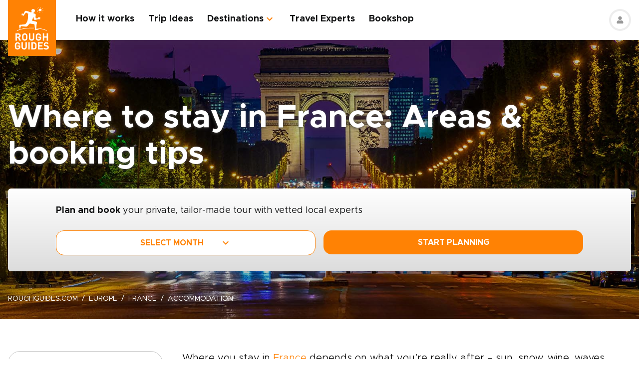

--- FILE ---
content_type: text/html; charset=UTF-8
request_url: https://www.roughguides.com/france/accommodation/
body_size: 57582
content:
<!DOCTYPE html><html  lang="en"><head><meta charset="utf-8">
<meta name="viewport" content="width=device-width, initial-scale=1, user-scalable=0">
<script type="importmap">{"imports":{"#entry":"/_nuxt/BKX5m7y0.js"}}</script>
<title>Where to stay in France: Areas &amp; booking tips | Rough Guides</title>
<style>@import"https://api.mapbox.com/mapbox-gl-js/v0.53.0/mapbox-gl.css";.mapboxgl-popup-content{padding:0}</style>
<style>
          .page-header-background-image {
            background-image: url(https://deih43ym53wif.cloudfront.net/medium_champs_elysees_arc_de_triomphe_night_paris_shutterstock_1187465470_e1895f8e16.jpg);
          }
          @media (min-width: 601px) and (max-width: 1200px) {
            .page-header-background-image {
              background-image: url(https://deih43ym53wif.cloudfront.net/large_champs_elysees_arc_de_triomphe_night_paris_shutterstock_1187465470_e1895f8e16.jpg);
            }
          }        
           @media (min-width: 1201px) {
            .page-header-background-image {
              background-image: url(https://deih43ym53wif.cloudfront.net/champs_elysees_arc_de_triomphe_night_paris_shutterstock_1187465470_e1895f8e16.jpg);
            }
           }
          </style>
<style>@font-face{font-display:swap;font-family:Metropolis;font-style:italic;font-weight:400;src:url(/_nuxt/Metropolis-RegularItalic.C39DmOUv.woff2) format("woff2"),url(/_nuxt/Metropolis-RegularItalic.DvsYHwSy.woff) format("woff")}@font-face{font-display:swap;font-family:Metropolis;font-style:normal;font-weight:700;src:url(/_nuxt/Metropolis-Bold.DphZR1RQ.woff2) format("woff2"),url(/_nuxt/Metropolis-Bold.BPAwvYBB.woff) format("woff")}@font-face{font-display:swap;font-family:Metropolis Semi;font-style:normal;font-weight:600;src:url(/_nuxt/Metropolis-SemiBold.CvZqHNP0.woff2) format("woff2"),url(/_nuxt/Metropolis-SemiBold.CHhaeSv9.woff) format("woff")}@font-face{font-display:swap;font-family:Metropolis;font-style:normal;font-weight:500;src:url(/_nuxt/Metropolis-Medium.CeYNyC0n.woff2) format("woff2"),url(/_nuxt/Metropolis-Medium.CpRnYFv1.woff) format("woff")}@font-face{font-display:swap;font-family:Metropolis;font-style:normal;font-weight:300;src:url(/_nuxt/Metropolis-Light.DEGMhM08.woff2) format("woff2"),url(/_nuxt/Metropolis-Light.DEIA8PuC.woff) format("woff")}@font-face{font-display:swap;font-family:Metropolis;font-style:normal;font-weight:400;src:url(/_nuxt/Metropolis-Regular.DOCZRTAa.woff2) format("woff2"),url(/_nuxt/Metropolis-Regular.DXBiiy_x.woff) format("woff")}.title-left-line{font-size:1.75rem;font-weight:700;line-height:1.25;padding-left:2rem;position:relative}@media (min-width:1024px){.title-left-line{font-size:2.25rem}}.title-left-line:after{height:.25rem;left:0;position:absolute;top:1rem;width:1.25rem;--tw-bg-opacity:1;background-color:rgb(255 130 4/var(--tw-bg-opacity,1));--tw-content:"";content:var(--tw-content)}@media (min-width:1024px){.title-left-line:after{top:1.25rem}}.links-list{-moz-columns:1;column-count:1;font-size:1rem}@media (min-width:640px){.links-list{font-size:1.125rem}}@media (min-width:768px){.links-list{-moz-columns:2;column-count:2}}.links-list__item{padding-bottom:.25rem;padding-right:.5rem;padding-top:.25rem}.links-list__link{--tw-text-opacity:1;color:rgb(255 130 4/var(--tw-text-opacity,1))}.links-list__link:hover{text-decoration-line:underline}.dropdown-list{position:relative}.dropdown-list__header{cursor:pointer;font-size:1.125rem;font-weight:700;padding:.5rem 3rem .5rem 1rem;position:relative}.dropdown-list__header-icon{display:block;height:1.5rem;margin-top:-.75rem;position:absolute;right:1rem;top:50%;width:1.5rem;--tw-rotate:0deg;transform:translate(var(--tw-translate-x),var(--tw-translate-y)) rotate(var(--tw-rotate)) skew(var(--tw-skew-x)) skewY(var(--tw-skew-y)) scaleX(var(--tw-scale-x)) scaleY(var(--tw-scale-y));transition-duration:.3s;transition-property:transform;transition-timing-function:cubic-bezier(.4,0,.2,1)}.dropdown-list__header-icon.nuxt-icon svg{fill:#ff8204;height:100%;margin:0;width:100%}.dropdown-list__header.is-active .dropdown-list__header-icon{--tw-rotate:-180deg;transform:translate(var(--tw-translate-x),var(--tw-translate-y)) rotate(var(--tw-rotate)) skew(var(--tw-skew-x)) skewY(var(--tw-skew-y)) scaleX(var(--tw-scale-x)) scaleY(var(--tw-scale-y));transition-duration:.3s;transition-property:transform;transition-timing-function:cubic-bezier(.4,0,.2,1)}.dropdown-list_with-border .dropdown-list__header{border-width:2px;--tw-border-opacity:1;border-color:rgb(216 216 216/var(--tw-border-opacity,1))}.dropdown-list_with-border .dropdown-list__header.is-active{--tw-border-opacity:1;border-color:rgb(255 130 4/var(--tw-border-opacity,1))}.dropdown-list_relaxed-header .dropdown-list__header{padding-bottom:.75rem;padding-top:.75rem}.dropdown-list__body{margin-top:.25rem;position:absolute;top:100%;width:100%;z-index:10;--tw-bg-opacity:1;background-color:rgb(255 255 255/var(--tw-bg-opacity,1));--tw-shadow:0 1px 3px 0 rgba(0,0,0,.1),0 1px 2px -1px rgba(0,0,0,.1);--tw-shadow-colored:0 1px 3px 0 var(--tw-shadow-color),0 1px 2px -1px var(--tw-shadow-color);box-shadow:var(--tw-ring-offset-shadow,0 0 #0000),var(--tw-ring-shadow,0 0 #0000),var(--tw-shadow)}.dropdown-list__option{cursor:pointer;display:block}.dropdown-list__option>*{display:block;font-weight:700;padding:.75rem 1rem}.dropdown-list__option>:hover{--tw-bg-opacity:1;background-color:rgb(243 243 243/var(--tw-bg-opacity,1))}.dropdown-list__option>.is-active{--tw-text-opacity:1;color:rgb(255 130 4/var(--tw-text-opacity,1))}.content-container{margin-left:auto;margin-right:auto;max-width:100%;padding-left:1rem;padding-right:1rem;width:100%}@media (min-width:768px){.content-container{max-width:740px}}@media (min-width:1024px){.content-container{max-width:860px}}.content-container.wide,.content-container.with-slider{margin-left:auto;margin-right:auto;max-width:100%}@media (min-width:768px){.content-container.wide,.content-container.with-slider{max-width:740px}}@media (min-width:1024px){.content-container.wide,.content-container.with-slider{max-width:970px}}@media (min-width:1280px){.content-container.wide,.content-container.with-slider{max-width:1300px}}.content-container .content-container{padding-left:0;padding-right:0;width:100%}.content-container .content-container.wide,.content-container .content-container.with-slider{width:100%}.pagination__arrow>*,.pagination__page>*{border-width:2px;width:2.25rem;--tw-border-opacity:1;border-color:rgb(216 216 216/var(--tw-border-opacity,1));transition-duration:.3s}.pagination__arrow>:is(a):hover,.pagination__page>:is(a):hover{--tw-border-opacity:1;border-color:rgb(255 130 4/var(--tw-border-opacity,1))}.pagination__page>*{border-width:2px;--tw-border-opacity:1;border-color:rgb(216 216 216/var(--tw-border-opacity,1));font-size:.875rem;transition-duration:.3s}@media (min-width:640px){.pagination__page>*{width:3.5rem}}.pagination__page.is-current>*{--tw-border-opacity:1;border-color:rgb(255 130 4/var(--tw-border-opacity,1))}.pagination__arrow,.pagination__page,.pagination__separator{padding:.25rem}.pagination__arrow>*,.pagination__page>*,.pagination__separator>*{align-items:center;display:flex;height:2.75rem;justify-content:center}.pagination__separator{width:1.75rem}.pagination__arrow .nuxt-icon{height:1.5rem;width:1.5rem;--tw-text-opacity:1;color:rgb(255 130 4/var(--tw-text-opacity,1))}.pagination__prev{padding-right:1rem}.pagination__prev .nuxt-icon{--tw-rotate:90deg;transform:translate(var(--tw-translate-x),var(--tw-translate-y)) rotate(var(--tw-rotate)) skew(var(--tw-skew-x)) skewY(var(--tw-skew-y)) scaleX(var(--tw-scale-x)) scaleY(var(--tw-scale-y))}.pagination__next{padding-left:1rem}.pagination__next .nuxt-icon{--tw-rotate:-90deg;transform:translate(var(--tw-translate-x),var(--tw-translate-y)) rotate(var(--tw-rotate)) skew(var(--tw-skew-x)) skewY(var(--tw-skew-y)) scaleX(var(--tw-scale-x)) scaleY(var(--tw-scale-y))}.btn{align-items:center;border-radius:1rem;cursor:pointer;display:flex;font-size:1rem;font-weight:700;justify-content:center;line-height:1.25rem;padding:.875rem 1rem;text-align:center;width:100%}.btn:focus,.btn:hover{outline:2px solid transparent;outline-offset:2px}.btn:disabled{cursor:not-allowed;--tw-bg-opacity:1;background-color:rgb(243 243 243/var(--tw-bg-opacity,1));--tw-text-opacity:1;color:rgb(196 196 196/var(--tw-text-opacity,1))}@media (min-width:768px){.btn{padding-bottom:.5rem;padding-top:.5rem}}.btn-primary{--tw-bg-opacity:1;background-color:rgb(255 130 4/var(--tw-bg-opacity,1));--tw-text-opacity:1;color:rgb(255 255 255/var(--tw-text-opacity,1))}.btn-primary:hover{--tw-bg-opacity:1;background-color:rgb(255 161 65/var(--tw-bg-opacity,1))}.btn-ghost{border-width:2px;--tw-border-opacity:1;border-color:rgb(255 130 4/var(--tw-border-opacity,1));text-transform:uppercase;transition-duration:.2s}.btn-ghost:hover{outline-color:transparent;outline-offset:2px;outline-width:2px}.btn-ghost:focus,.btn-ghost:hover{--tw-text-opacity:1;color:rgb(255 161 65/var(--tw-text-opacity,1))}.btn-ghost:disabled{border-width:0}.btn-white{--tw-bg-opacity:1;background-color:rgb(255 255 255/var(--tw-bg-opacity,1));--tw-text-opacity:1;color:rgb(17 18 19/var(--tw-text-opacity,1))}.btn-white:hover{--tw-text-opacity:1;color:rgb(255 130 4/var(--tw-text-opacity,1))}.btn-green{border-width:1px;--tw-border-opacity:1;border-color:rgb(126 203 148/var(--tw-border-opacity,1));--tw-bg-opacity:1;background-color:rgb(168 221 180/var(--tw-bg-opacity,1))}.list-indented{margin-left:1rem}@media (min-width:768px){.list-indented{margin-left:1.75rem}}.list-indented{list-style-position:inside}.list-indented li{padding-left:1.5rem;position:relative}.list-indented li:before{border-radius:99999px;display:block;height:.375rem;left:0;position:absolute;top:11px;width:.375rem;--tw-bg-opacity:1;background-color:rgb(0 0 0/var(--tw-bg-opacity,1));--tw-content:"";content:var(--tw-content)}.list-indented li+li{margin-top:1rem}.list-indented li strong+p{margin-top:.75rem}.list-decimal,.list-disc{list-style-type:none}.links-list-wrapper{margin-top:2rem}*+.list-indented{margin-top:1rem}.content-body h2{font-size:1.75rem;font-weight:500;line-height:2.25rem}@media (min-width:768px){.content-body h2{font-size:2.25rem;line-height:2.5rem}}.content-body h2:not(:empty){margin-bottom:1.5rem}.content-body *+h2:not(:empty){margin-top:3.5rem}.content-body h3{font-size:1.375rem;font-weight:500;line-height:2rem}@media (min-width:768px){.content-body h3{font-size:2rem}}.content-body h4{font-size:1.25rem;font-weight:500;line-height:1.75rem}@media (min-width:768px){.content-body h4{font-size:1.5rem}}.content-body h4:not(:empty){margin-bottom:.875rem}.content-body *+h3:not(:empty),.content-body *+h4:not(:empty){margin-top:3rem}.content-body .map-content{margin-bottom:2rem}.content-body+.content-body{margin-top:2rem}.gradient-white-to-grey-background{background:linear-gradient(180deg,#fff 0,#dcdcdc)}@keyframes load{0%{left:-150px}to{left:calc(100% - 150px)}}.skeleton-animation{background-image:linear-gradient(#fafafa 100%,transparent 0);background-position:0 0;background-repeat:no-repeat;border-radius:.75rem;overflow:hidden;position:relative;width:100%}.skeleton-animation:before{animation:load 1s ease-in-out infinite;background:linear-gradient(90deg,#fff0,#ffffffe6,#f000);content:"";display:block;height:100%;left:-150px;position:absolute;top:0;width:150px}.swiper-ui-elements .swiper-controllers{align-items:center;display:flex;justify-content:center;padding:1rem 1.5rem .5rem}@media (min-width:1024px){.swiper-ui-elements .swiper-controllers{justify-content:flex-end}}.swiper-ui-elements .swiper-button-next,.swiper-ui-elements .swiper-button-prev{align-items:center;border-radius:99999px;display:flex;flex-shrink:0;height:2.5rem;justify-content:center;left:auto;margin:.5rem;position:relative;right:auto;width:2.5rem;--tw-bg-opacity:1;background-color:rgb(255 255 255/var(--tw-bg-opacity,1));outline-color:#979797;outline-offset:2px;outline-style:solid;outline-width:2px}.swiper-ui-elements .swiper-button-next:after,.swiper-ui-elements .swiper-button-prev:after{background-image:url(/arrow.svg);background-position:50%;background-repeat:no-repeat;font-size:1.5rem;font-weight:700;height:1.5rem;width:1.5rem;--tw-text-opacity:1;color:rgb(255 130 4/var(--tw-text-opacity,1));--tw-content:"";content:var(--tw-content)}.swiper-ui-elements .swiper-button-next.swiper-button-lock,.swiper-ui-elements .swiper-button-prev.swiper-button-lock{display:none}.swiper-ui-elements .swiper-button-next:after{--tw-rotate:180deg;transform:translate(var(--tw-translate-x),var(--tw-translate-y)) rotate(var(--tw-rotate)) skew(var(--tw-skew-x)) skewY(var(--tw-skew-y)) scaleX(var(--tw-scale-x)) scaleY(var(--tw-scale-y))}.swiper-ui-elements .swiper-pagination{align-items:center;display:flex;margin-left:.5rem;margin-right:.5rem}.swiper-ui-elements .swiper-pagination-bullet{border-radius:99999px;border-width:1px;height:.625rem;margin:.125rem .25rem;width:.625rem;--tw-border-opacity:1;border-color:rgb(77 77 77/var(--tw-border-opacity,1));--tw-bg-opacity:1;background-color:rgb(255 255 255/var(--tw-bg-opacity,1));opacity:1}.swiper-ui-elements .swiper-pagination-bullet.swiper-pagination-bullet-active{border-color:transparent;--tw-bg-opacity:1;background-color:rgb(255 130 4/var(--tw-bg-opacity,1));outline-color:#ff8204;outline-offset:2px;outline-style:solid;outline-width:1px}.swiper-ui-elements .swiper-pagination-bullets.swiper-pagination-horizontal,.swiper-ui-elements-pagination-custom>.swiper-pagination-bullets{bottom:0;left:0;position:relative;top:0;transform:none;width:auto}*,:after,:before{--tw-border-spacing-x:0;--tw-border-spacing-y:0;--tw-translate-x:0;--tw-translate-y:0;--tw-rotate:0;--tw-skew-x:0;--tw-skew-y:0;--tw-scale-x:1;--tw-scale-y:1;--tw-pan-x: ;--tw-pan-y: ;--tw-pinch-zoom: ;--tw-scroll-snap-strictness:proximity;--tw-gradient-from-position: ;--tw-gradient-via-position: ;--tw-gradient-to-position: ;--tw-ordinal: ;--tw-slashed-zero: ;--tw-numeric-figure: ;--tw-numeric-spacing: ;--tw-numeric-fraction: ;--tw-ring-inset: ;--tw-ring-offset-width:0px;--tw-ring-offset-color:#fff;--tw-ring-color:rgba(59,130,246,.5);--tw-ring-offset-shadow:0 0 #0000;--tw-ring-shadow:0 0 #0000;--tw-shadow:0 0 #0000;--tw-shadow-colored:0 0 #0000;--tw-blur: ;--tw-brightness: ;--tw-contrast: ;--tw-grayscale: ;--tw-hue-rotate: ;--tw-invert: ;--tw-saturate: ;--tw-sepia: ;--tw-drop-shadow: ;--tw-backdrop-blur: ;--tw-backdrop-brightness: ;--tw-backdrop-contrast: ;--tw-backdrop-grayscale: ;--tw-backdrop-hue-rotate: ;--tw-backdrop-invert: ;--tw-backdrop-opacity: ;--tw-backdrop-saturate: ;--tw-backdrop-sepia: ;--tw-contain-size: ;--tw-contain-layout: ;--tw-contain-paint: ;--tw-contain-style: }::backdrop{--tw-border-spacing-x:0;--tw-border-spacing-y:0;--tw-translate-x:0;--tw-translate-y:0;--tw-rotate:0;--tw-skew-x:0;--tw-skew-y:0;--tw-scale-x:1;--tw-scale-y:1;--tw-pan-x: ;--tw-pan-y: ;--tw-pinch-zoom: ;--tw-scroll-snap-strictness:proximity;--tw-gradient-from-position: ;--tw-gradient-via-position: ;--tw-gradient-to-position: ;--tw-ordinal: ;--tw-slashed-zero: ;--tw-numeric-figure: ;--tw-numeric-spacing: ;--tw-numeric-fraction: ;--tw-ring-inset: ;--tw-ring-offset-width:0px;--tw-ring-offset-color:#fff;--tw-ring-color:rgba(59,130,246,.5);--tw-ring-offset-shadow:0 0 #0000;--tw-ring-shadow:0 0 #0000;--tw-shadow:0 0 #0000;--tw-shadow-colored:0 0 #0000;--tw-blur: ;--tw-brightness: ;--tw-contrast: ;--tw-grayscale: ;--tw-hue-rotate: ;--tw-invert: ;--tw-saturate: ;--tw-sepia: ;--tw-drop-shadow: ;--tw-backdrop-blur: ;--tw-backdrop-brightness: ;--tw-backdrop-contrast: ;--tw-backdrop-grayscale: ;--tw-backdrop-hue-rotate: ;--tw-backdrop-invert: ;--tw-backdrop-opacity: ;--tw-backdrop-saturate: ;--tw-backdrop-sepia: ;--tw-contain-size: ;--tw-contain-layout: ;--tw-contain-paint: ;--tw-contain-style: }/*! tailwindcss v3.4.17 | MIT License | https://tailwindcss.com*/*,:after,:before{border:0 solid;box-sizing:border-box}:after,:before{--tw-content:""}:host,html{line-height:1.5;-webkit-text-size-adjust:100%;font-family:ui-sans-serif,system-ui,sans-serif,Apple Color Emoji,Segoe UI Emoji,Segoe UI Symbol,Noto Color Emoji;font-feature-settings:normal;font-variation-settings:normal;-moz-tab-size:4;-o-tab-size:4;tab-size:4;-webkit-tap-highlight-color:transparent}body{line-height:inherit;margin:0}hr{border-top-width:1px;color:inherit;height:0}abbr:where([title]){-webkit-text-decoration:underline dotted;text-decoration:underline dotted}h1,h2,h3,h4,h5,h6{font-size:inherit;font-weight:inherit}a{color:inherit;text-decoration:inherit}b,strong{font-weight:bolder}code,kbd,pre,samp{font-family:ui-monospace,SFMono-Regular,Menlo,Monaco,Consolas,Liberation Mono,Courier New,monospace;font-feature-settings:normal;font-size:1em;font-variation-settings:normal}small{font-size:80%}sub,sup{font-size:75%;line-height:0;position:relative;vertical-align:baseline}sub{bottom:-.25em}sup{top:-.5em}table{border-collapse:collapse;border-color:inherit;text-indent:0}button,input,optgroup,select,textarea{color:inherit;font-family:inherit;font-feature-settings:inherit;font-size:100%;font-variation-settings:inherit;font-weight:inherit;letter-spacing:inherit;line-height:inherit;margin:0;padding:0}button,select{text-transform:none}button,input:where([type=button]),input:where([type=reset]),input:where([type=submit]){-webkit-appearance:button;background-color:transparent;background-image:none}:-moz-focusring{outline:auto}:-moz-ui-invalid{box-shadow:none}progress{vertical-align:baseline}::-webkit-inner-spin-button,::-webkit-outer-spin-button{height:auto}[type=search]{-webkit-appearance:textfield;outline-offset:-2px}::-webkit-search-decoration{-webkit-appearance:none}::-webkit-file-upload-button{-webkit-appearance:button;font:inherit}summary{display:list-item}blockquote,dd,dl,figure,h1,h2,h3,h4,h5,h6,hr,p,pre{margin:0}fieldset{margin:0}fieldset,legend{padding:0}menu,ol,ul{list-style:none;margin:0;padding:0}dialog{padding:0}textarea{resize:vertical}input::-moz-placeholder,textarea::-moz-placeholder{color:#9ca3af;opacity:1}input::placeholder,textarea::placeholder{color:#9ca3af;opacity:1}[role=button],button{cursor:pointer}:disabled{cursor:default}audio,canvas,embed,iframe,img,object,svg,video{display:block;vertical-align:middle}img,video{height:auto;max-width:100%}[hidden]:where(:not([hidden=until-found])){display:none}b,strong{font-weight:700}.pointer-events-none{pointer-events:none}.visible{visibility:visible}.static{position:static}.fixed{position:fixed}.absolute{position:absolute}.relative{position:relative}.sticky{position:sticky}.-left-\[10px\]{left:-10px}.-right-4{right:-1rem}.-right-5{right:-1.25rem}.-top-1{top:-.25rem}.-top-5{top:-1.25rem}.-top-9{top:-2.25rem}.bottom-0{bottom:0}.bottom-1{bottom:.25rem}.bottom-2{bottom:.5rem}.bottom-2\.5{bottom:.625rem}.bottom-3{bottom:.75rem}.bottom-4{bottom:1rem}.bottom-5{bottom:1.25rem}.bottom-8{bottom:2rem}.bottom-full{bottom:100%}.bottom-px{bottom:1px}.left-0{left:0}.left-1\/2{left:50%}.left-12{left:3rem}.left-2{left:.5rem}.left-2\.5{left:.625rem}.left-3{left:.75rem}.left-3\.5{left:.875rem}.left-4{left:1rem}.left-5{left:1.25rem}.left-6{left:1.5rem}.left-7{left:1.75rem}.left-\[20px\]{left:20px}.left-\[30px\]{left:30px}.left-full{left:100%}.right-0{right:0}.right-1{right:.25rem}.right-12{right:3rem}.right-2{right:.5rem}.right-4{right:1rem}.top-0{top:0}.top-1\/2{top:50%}.top-10{top:2.5rem}.top-8{top:2rem}.top-\[100px\]{top:100px}.top-\[11px\]{top:11px}.top-\[20\%\]{top:20%}.top-full{top:100%}.z-0{z-index:0}.z-10{z-index:10}.z-20{z-index:20}.z-30{z-index:30}.z-50{z-index:50}.z-\[100\]{z-index:100}.z-\[1\]{z-index:1}.z-\[2\]{z-index:2}.z-\[3\]{z-index:3}.-order-1{order:-1}.row-span-2{grid-row:span 2/span 2}.-m-1{margin:-.25rem}.-m-2{margin:-.5rem}.-m-2\.5{margin:-.625rem}.m-0{margin:0}.m-auto{margin:auto}.-mx-1{margin-left:-.25rem;margin-right:-.25rem}.-mx-1\.5{margin-left:-.375rem;margin-right:-.375rem}.-mx-2{margin-left:-.5rem;margin-right:-.5rem}.-mx-2\.5{margin-left:-.625rem;margin-right:-.625rem}.-mx-3{margin-left:-.75rem;margin-right:-.75rem}.-mx-4{margin-left:-1rem;margin-right:-1rem}.-my-1{margin-bottom:-.25rem;margin-top:-.25rem}.-my-4{margin-bottom:-1rem;margin-top:-1rem}.-my-8{margin-bottom:-2rem;margin-top:-2rem}.mx-1{margin-left:.25rem;margin-right:.25rem}.mx-2{margin-left:.5rem;margin-right:.5rem}.mx-2\.5{margin-left:.625rem;margin-right:.625rem}.mx-4{margin-left:1rem;margin-right:1rem}.mx-auto{margin-left:auto;margin-right:auto}.my-12{margin-bottom:3rem;margin-top:3rem}.my-2{margin-bottom:.5rem;margin-top:.5rem}.my-2\.5{margin-bottom:.625rem;margin-top:.625rem}.my-3{margin-bottom:.75rem;margin-top:.75rem}.my-4{margin-bottom:1rem;margin-top:1rem}.my-6{margin-bottom:1.5rem;margin-top:1.5rem}.my-8{margin-bottom:2rem;margin-top:2rem}.my-auto{margin-bottom:auto;margin-top:auto}.\!mb-2{margin-bottom:.5rem!important}.-mb-12{margin-bottom:-3rem}.-mb-2{margin-bottom:-.5rem}.-mb-3{margin-bottom:-.75rem}.-mb-4{margin-bottom:-1rem}.-ml-4{margin-left:-1rem}.-ml-\[160px\]{margin-left:-160px}.-mt-16{margin-top:-4rem}.-mt-2{margin-top:-.5rem}.-mt-4{margin-top:-1rem}.-mt-6{margin-top:-1.5rem}.-mt-64{margin-top:-16rem}.-mt-\[80px\]{margin-top:-80px}.mb-0{margin-bottom:0}.mb-0\.5{margin-bottom:.125rem}.mb-1{margin-bottom:.25rem}.mb-1\.5{margin-bottom:.375rem}.mb-10{margin-bottom:2.5rem}.mb-12{margin-bottom:3rem}.mb-14{margin-bottom:3.5rem}.mb-16{margin-bottom:4rem}.mb-2{margin-bottom:.5rem}.mb-2\.5{margin-bottom:.625rem}.mb-20{margin-bottom:5rem}.mb-24{margin-bottom:6rem}.mb-3{margin-bottom:.75rem}.mb-3\.5{margin-bottom:.875rem}.mb-32{margin-bottom:8rem}.mb-4{margin-bottom:1rem}.mb-5{margin-bottom:1.25rem}.mb-6{margin-bottom:1.5rem}.mb-8{margin-bottom:2rem}.mb-9{margin-bottom:2.25rem}.ml-0{margin-left:0}.ml-1{margin-left:.25rem}.ml-1\.5{margin-left:.375rem}.ml-2{margin-left:.5rem}.ml-2\.5{margin-left:.625rem}.ml-4{margin-left:1rem}.ml-5{margin-left:1.25rem}.ml-8{margin-left:2rem}.ml-auto{margin-left:auto}.mr-0\.5{margin-right:.125rem}.mr-1{margin-right:.25rem}.mr-16{margin-right:4rem}.mr-2{margin-right:.5rem}.mr-2\.5{margin-right:.625rem}.mr-3{margin-right:.75rem}.mr-3\.5{margin-right:.875rem}.mr-4{margin-right:1rem}.mr-6{margin-right:1.5rem}.mr-7{margin-right:1.75rem}.mr-8{margin-right:2rem}.mt-0{margin-top:0}.mt-0\.5{margin-top:.125rem}.mt-1{margin-top:.25rem}.mt-1\.5{margin-top:.375rem}.mt-10{margin-top:2.5rem}.mt-12{margin-top:3rem}.mt-14{margin-top:3.5rem}.mt-16{margin-top:4rem}.mt-2{margin-top:.5rem}.mt-2\.5{margin-top:.625rem}.mt-20{margin-top:5rem}.mt-24{margin-top:6rem}.mt-3{margin-top:.75rem}.mt-3\.5{margin-top:.875rem}.mt-32{margin-top:8rem}.mt-4{margin-top:1rem}.mt-5{margin-top:1.25rem}.mt-6{margin-top:1.5rem}.mt-8{margin-top:2rem}.mt-auto{margin-top:auto}.block{display:block}.inline{display:inline}.flex{display:flex}.table{display:table}.grid{display:grid}.hidden{display:none}.h-0\.5{height:.125rem}.h-1\.5{height:.375rem}.h-1\/2{height:50%}.h-10{height:2.5rem}.h-11{height:2.75rem}.h-12{height:3rem}.h-14{height:3.5rem}.h-16{height:4rem}.h-2\.5{height:.625rem}.h-20{height:5rem}.h-3{height:.75rem}.h-3\.5{height:.875rem}.h-36{height:9rem}.h-4{height:1rem}.h-48{height:12rem}.h-5{height:1.25rem}.h-52{height:13rem}.h-6{height:1.5rem}.h-60{height:15rem}.h-7{height:1.75rem}.h-8{height:2rem}.h-80{height:20rem}.h-9{height:2.25rem}.h-\[100px\]{height:100px}.h-\[114px\]{height:114px}.h-\[126px\]{height:126px}.h-\[140px\]{height:140px}.h-\[148px\]{height:148px}.h-\[160px\]{height:160px}.h-\[180px\]{height:180px}.h-\[195px\]{height:195px}.h-\[19px\]{height:19px}.h-\[200px\]{height:200px}.h-\[210px\]{height:210px}.h-\[220px\]{height:220px}.h-\[240px\]{height:240px}.h-\[250px\]{height:250px}.h-\[260px\]{height:260px}.h-\[26rem\]{height:26rem}.h-\[28rem\]{height:28rem}.h-\[300px\]{height:300px}.h-\[30rem\]{height:30rem}.h-\[32px\]{height:32px}.h-\[32rem\]{height:32rem}.h-\[330px\]{height:330px}.h-\[380px\]{height:380px}.h-\[415px\]{height:415px}.h-\[439px\]{height:439px}.h-\[440px\]{height:440px}.h-\[450px\]{height:450px}.h-\[480px\]{height:480px}.h-\[50px\]{height:50px}.h-\[560px\]{height:560px}.h-\[64px\]{height:64px}.h-\[70px\]{height:70px}.h-\[80px\]{height:80px}.h-\[8px\]{height:8px}.h-\[calc\(100\%-\(50px\+32px\)\)\]{height:calc(100% - 82px)}.h-auto{height:auto}.h-full{height:100%}.max-h-\[1000px\]{max-height:1000px}.max-h-\[340px\]{max-height:340px}.max-h-\[350px\]{max-height:350px}.max-h-\[650px\]{max-height:650px}.max-h-\[80vh\]{max-height:80vh}.min-h-20{min-height:5rem}.min-h-\[244px\]{min-height:244px}.min-h-\[260px\]{min-height:260px}.min-h-\[450px\]{min-height:450px}.min-h-\[460px\]{min-height:460px}.w-0{width:0}.w-1\.5{width:.375rem}.w-1\/2{width:50%}.w-1\/3{width:33.333333%}.w-1\/4{width:25%}.w-10{width:2.5rem}.w-11{width:2.75rem}.w-12{width:3rem}.w-14{width:3.5rem}.w-16{width:4rem}.w-2\.5{width:.625rem}.w-20{width:5rem}.w-24{width:6rem}.w-3{width:.75rem}.w-36{width:9rem}.w-4{width:1rem}.w-4\/12{width:33.333333%}.w-44{width:11rem}.w-5{width:1.25rem}.w-52{width:13rem}.w-6{width:1.5rem}.w-6\/12{width:50%}.w-7{width:1.75rem}.w-72{width:18rem}.w-8{width:2rem}.w-8\/12{width:66.666667%}.w-80{width:20rem}.w-9{width:2.25rem}.w-9\/12{width:75%}.w-\[100vw\]{width:100vw}.w-\[112px\]{width:112px}.w-\[120px\]{width:120px}.w-\[149px\]{width:149px}.w-\[155px\]{width:155px}.w-\[160px\]{width:160px}.w-\[17px\]{width:17px}.w-\[180px\]{width:180px}.w-\[200px\]{width:200px}.w-\[210px\]{width:210px}.w-\[231px\]{width:231px}.w-\[240px\]{width:240px}.w-\[260px\]{width:260px}.w-\[280px\]{width:280px}.w-\[300px\]{width:300px}.w-\[310px\]{width:310px}.w-\[320px\]{width:320px}.w-\[32px\]{width:32px}.w-\[4px\]{width:4px}.w-\[50px\]{width:50px}.w-\[64px\]{width:64px}.w-\[80px\]{width:80px}.w-\[96px\]{width:96px}.w-auto{width:auto}.w-full{width:100%}.min-w-\[128px\]{min-width:128px}.min-w-\[160px\]{min-width:160px}.min-w-\[180px\]{min-width:180px}.min-w-\[190px\]{min-width:190px}.min-w-\[205px\]{min-width:205px}.min-w-\[215px\]{min-width:215px}.min-w-\[220px\]{min-width:220px}.min-w-\[280px\]{min-width:280px}.min-w-\[290px\]{min-width:290px}.min-w-\[300px\]{min-width:300px}.min-w-\[340px\]{min-width:340px}.min-w-\[68px\]{min-width:68px}.max-w-3xl{max-width:48rem}.max-w-4xl{max-width:56rem}.max-w-56{max-width:14rem}.max-w-\[192px\]{max-width:192px}.max-w-\[200px\]{max-width:200px}.max-w-\[215px\]{max-width:215px}.max-w-\[280px\]{max-width:280px}.max-w-\[286px\]{max-width:286px}.max-w-\[296px\]{max-width:296px}.max-w-\[300px\]{max-width:300px}.max-w-\[320px\]{max-width:320px}.max-w-\[400px\]{max-width:400px}.max-w-\[452px\]{max-width:452px}.max-w-\[480px\]{max-width:480px}.max-w-\[520px\]{max-width:520px}.max-w-\[640px\]{max-width:640px}.max-w-\[760px\]{max-width:760px}.max-w-\[95vw\]{max-width:95vw}.max-w-md{max-width:28rem}.max-w-screen-md{max-width:768px}.max-w-xl{max-width:36rem}.max-w-xs{max-width:20rem}.flex-none{flex:none}.flex-shrink-0,.shrink-0{flex-shrink:0}.flex-grow{flex-grow:1}.border-collapse{border-collapse:collapse}.-translate-y-1\/2{--tw-translate-y:-50%}.-translate-y-1\/2,.translate-y-full{transform:translate(var(--tw-translate-x),var(--tw-translate-y)) rotate(var(--tw-rotate)) skew(var(--tw-skew-x)) skewY(var(--tw-skew-y)) scaleX(var(--tw-scale-x)) scaleY(var(--tw-scale-y))}.translate-y-full{--tw-translate-y:100%}.-rotate-90{--tw-rotate:-90deg}.-rotate-90,.rotate-180{transform:translate(var(--tw-translate-x),var(--tw-translate-y)) rotate(var(--tw-rotate)) skew(var(--tw-skew-x)) skewY(var(--tw-skew-y)) scaleX(var(--tw-scale-x)) scaleY(var(--tw-scale-y))}.rotate-180{--tw-rotate:180deg}.rotate-90{--tw-rotate:90deg}.rotate-90,.scale-0{transform:translate(var(--tw-translate-x),var(--tw-translate-y)) rotate(var(--tw-rotate)) skew(var(--tw-skew-x)) skewY(var(--tw-skew-y)) scaleX(var(--tw-scale-x)) scaleY(var(--tw-scale-y))}.scale-0{--tw-scale-x:0;--tw-scale-y:0}.scale-125{--tw-scale-x:1.25;--tw-scale-y:1.25}.-scale-x-100,.scale-125{transform:translate(var(--tw-translate-x),var(--tw-translate-y)) rotate(var(--tw-rotate)) skew(var(--tw-skew-x)) skewY(var(--tw-skew-y)) scaleX(var(--tw-scale-x)) scaleY(var(--tw-scale-y))}.-scale-x-100{--tw-scale-x:-1}.scale-y-100{--tw-scale-y:1}.scale-y-100,.transform{transform:translate(var(--tw-translate-x),var(--tw-translate-y)) rotate(var(--tw-rotate)) skew(var(--tw-skew-x)) skewY(var(--tw-skew-y)) scaleX(var(--tw-scale-x)) scaleY(var(--tw-scale-y))}.cursor-auto{cursor:auto}.cursor-pointer{cursor:pointer}.list-inside{list-style-position:inside}.list-decimal{list-style-type:decimal}.list-disc{list-style-type:disc}.columns-2{-moz-columns:2;column-count:2}.grid-cols-1{grid-template-columns:repeat(1,minmax(0,1fr))}.grid-cols-\[2fr_1fr\]{grid-template-columns:2fr 1fr}.grid-cols-\[65\%_35\%\]{grid-template-columns:65% 35%}.grid-rows-2{grid-template-rows:repeat(2,minmax(0,1fr))}.grid-rows-3{grid-template-rows:repeat(3,minmax(0,1fr))}.flex-row{flex-direction:row}.flex-col{flex-direction:column}.flex-wrap{flex-wrap:wrap}.items-start{align-items:flex-start}.items-end{align-items:flex-end}.items-center{align-items:center}.items-baseline{align-items:baseline}.items-stretch{align-items:stretch}.justify-start{justify-content:flex-start}.justify-end{justify-content:flex-end}.justify-center{justify-content:center}.justify-between{justify-content:space-between}.justify-around{justify-content:space-around}.gap-1{gap:.25rem}.gap-1\.5{gap:.375rem}.gap-2{gap:.5rem}.gap-2\.5{gap:.625rem}.gap-3{gap:.75rem}.gap-4{gap:1rem}.gap-8{gap:2rem}.gap-\[5px\]{gap:5px}.gap-x-1{-moz-column-gap:.25rem;column-gap:.25rem}.gap-x-1\.5{-moz-column-gap:.375rem;column-gap:.375rem}.gap-x-4{-moz-column-gap:1rem;column-gap:1rem}.gap-y-1\.5{row-gap:.375rem}.gap-y-6{row-gap:1.5rem}.gap-y-9{row-gap:2.25rem}.self-start{align-self:flex-start}.self-end{align-self:flex-end}.self-center{align-self:center}.self-stretch{align-self:stretch}.overflow-hidden{overflow:hidden}.overflow-scroll{overflow:scroll}.overflow-x-auto{overflow-x:auto}.overflow-y-auto{overflow-y:auto}.overflow-x-hidden{overflow-x:hidden}.overflow-x-scroll{overflow-x:scroll}.overflow-ellipsis{text-overflow:ellipsis}.whitespace-nowrap{white-space:nowrap}.whitespace-pre-wrap{white-space:pre-wrap}.break-words{overflow-wrap:break-word}.rounded{border-radius:.25rem}.rounded-0\.5{border-radius:.125rem}.rounded-4{border-radius:1rem}.rounded-5{border-radius:1.25rem}.rounded-6{border-radius:1.5rem}.rounded-\[10px\]{border-radius:10px}.rounded-\[19px\]{border-radius:19px}.rounded-\[20px\]{border-radius:20px}.rounded-\[21px\]{border-radius:21px}.rounded-\[4px\]{border-radius:4px}.rounded-\[50\%\]{border-radius:50%}.rounded-full{border-radius:99999px}.rounded-md{border-radius:.375rem}.rounded-xl{border-radius:.75rem}.rounded-b-4{border-bottom-left-radius:1rem;border-bottom-right-radius:1rem}.rounded-bl-\[21px\]{border-bottom-left-radius:21px}.rounded-bl-none{border-bottom-left-radius:0}.rounded-br-\[21px\]{border-bottom-right-radius:21px}.rounded-tl-\[21px\]{border-top-left-radius:21px}.rounded-tr-\[21px\]{border-top-right-radius:21px}.border{border-width:1px}.border-2{border-width:2px}.border-4{border-width:4px}.border-\[10px\]{border-width:10px}.border-\[3px\]{border-width:3px}.border-b{border-bottom-width:1px}.border-b-0{border-bottom-width:0}.border-b-4{border-bottom-width:4px}.border-l{border-left-width:1px}.border-l-\[3px\]{border-left-width:3px}.border-r{border-right-width:1px}.border-t{border-top-width:1px}.border-t-0{border-top-width:0}.border-t-2{border-top-width:2px}.border-t-\[3px\]{border-top-width:3px}.border-solid{border-style:solid}.border-dashed{border-style:dashed}.border-none{border-style:none}.border-\[\#5B4A9A47\]{border-color:#5b4a9a47}.border-\[\#929292\]{--tw-border-opacity:1;border-color:rgb(146 146 146/var(--tw-border-opacity,1))}.border-\[\#AADDE1\]{--tw-border-opacity:1;border-color:rgb(170 221 225/var(--tw-border-opacity,1))}.border-\[\#FA93597D\]{border-color:#fa93597d}.border-\[\#b9b9b9\]{--tw-border-opacity:1;border-color:rgb(185 185 185/var(--tw-border-opacity,1))}.border-black{--tw-border-opacity:1;border-color:rgb(17 18 19/var(--tw-border-opacity,1))}.border-black-real{--tw-border-opacity:1;border-color:rgb(0 0 0/var(--tw-border-opacity,1))}.border-grey{--tw-border-opacity:1;border-color:rgb(196 196 196/var(--tw-border-opacity,1))}.border-grey-dark{--tw-border-opacity:1;border-color:rgb(151 151 151/var(--tw-border-opacity,1))}.border-grey-darker{--tw-border-opacity:1;border-color:rgb(77 77 77/var(--tw-border-opacity,1))}.border-grey-light{--tw-border-opacity:1;border-color:rgb(216 216 216/var(--tw-border-opacity,1))}.border-grey-lighter{--tw-border-opacity:1;border-color:rgb(243 243 243/var(--tw-border-opacity,1))}.border-primary{--tw-border-opacity:1;border-color:rgb(255 130 4/var(--tw-border-opacity,1))}.border-primary-light{--tw-border-opacity:1;border-color:rgb(255 161 65/var(--tw-border-opacity,1))}.border-red{--tw-border-opacity:1;border-color:rgb(226 31 38/var(--tw-border-opacity,1))}.border-secondary-light{--tw-border-opacity:1;border-color:rgb(255 161 65/var(--tw-border-opacity,1))}.border-transparent{border-color:transparent}.border-white{--tw-border-opacity:1;border-color:rgb(255 255 255/var(--tw-border-opacity,1))}.border-b-grey{--tw-border-opacity:1;border-bottom-color:rgb(196 196 196/var(--tw-border-opacity,1))}.border-t-white{--tw-border-opacity:1;border-top-color:rgb(255 255 255/var(--tw-border-opacity,1))}.border-opacity-30{--tw-border-opacity:.3}.bg-\[\#0D0141\]{--tw-bg-opacity:1;background-color:rgb(13 1 65/var(--tw-bg-opacity,1))}.bg-\[\#D1EEEC75\]{background-color:#d1eeec75}.bg-\[\#E1DDEC6E\]{background-color:#e1ddec6e}.bg-\[\#E7DFFF\]{--tw-bg-opacity:1;background-color:rgb(231 223 255/var(--tw-bg-opacity,1))}.bg-\[\#FFEBD296\]{background-color:#ffebd296}.bg-\[\#f4f4f4\]{--tw-bg-opacity:1;background-color:rgb(244 244 244/var(--tw-bg-opacity,1))}.bg-black{--tw-bg-opacity:1;background-color:rgb(17 18 19/var(--tw-bg-opacity,1))}.bg-black-real{--tw-bg-opacity:1;background-color:rgb(0 0 0/var(--tw-bg-opacity,1))}.bg-grey-darker{--tw-bg-opacity:1;background-color:rgb(77 77 77/var(--tw-bg-opacity,1))}.bg-grey-light{--tw-bg-opacity:1;background-color:rgb(216 216 216/var(--tw-bg-opacity,1))}.bg-grey-lighter{--tw-bg-opacity:1;background-color:rgb(243 243 243/var(--tw-bg-opacity,1))}.bg-orange-lighter{--tw-bg-opacity:1;background-color:rgb(255 241 227/var(--tw-bg-opacity,1))}.bg-primary{--tw-bg-opacity:1;background-color:rgb(255 130 4/var(--tw-bg-opacity,1))}.bg-secondary-lighter{--tw-bg-opacity:1;background-color:rgb(255 241 227/var(--tw-bg-opacity,1))}.bg-white{--tw-bg-opacity:1;background-color:rgb(255 255 255/var(--tw-bg-opacity,1))}.bg-contain{background-size:contain}.bg-cover{background-size:cover}.bg-center{background-position:50%}.bg-no-repeat{background-repeat:no-repeat}.object-contain{-o-object-fit:contain;object-fit:contain}.object-cover{-o-object-fit:cover;object-fit:cover}.p-0{padding:0}.p-0\.5{padding:.125rem}.p-1{padding:.25rem}.p-2{padding:.5rem}.p-2\.5{padding:.625rem}.p-3{padding:.75rem}.p-4{padding:1rem}.p-5{padding:1.25rem}.p-6{padding:1.5rem}.p-7{padding:1.75rem}.p-8{padding:2rem}.px-0{padding-left:0;padding-right:0}.px-1{padding-left:.25rem;padding-right:.25rem}.px-1\.5{padding-left:.375rem;padding-right:.375rem}.px-10{padding-left:2.5rem;padding-right:2.5rem}.px-12{padding-left:3rem;padding-right:3rem}.px-2{padding-left:.5rem;padding-right:.5rem}.px-2\.5{padding-left:.625rem;padding-right:.625rem}.px-3{padding-left:.75rem;padding-right:.75rem}.px-4{padding-left:1rem;padding-right:1rem}.px-5{padding-left:1.25rem;padding-right:1.25rem}.px-6{padding-left:1.5rem;padding-right:1.5rem}.px-7{padding-left:1.75rem;padding-right:1.75rem}.px-8{padding-left:2rem;padding-right:2rem}.py-0{padding-bottom:0;padding-top:0}.py-0\.5{padding-bottom:.125rem;padding-top:.125rem}.py-1{padding-bottom:.25rem;padding-top:.25rem}.py-1\.5{padding-bottom:.375rem;padding-top:.375rem}.py-12{padding-bottom:3rem;padding-top:3rem}.py-14{padding-bottom:3.5rem;padding-top:3.5rem}.py-2{padding-bottom:.5rem;padding-top:.5rem}.py-2\.5{padding-bottom:.625rem;padding-top:.625rem}.py-20{padding-bottom:5rem;padding-top:5rem}.py-28{padding-bottom:7rem;padding-top:7rem}.py-3{padding-bottom:.75rem;padding-top:.75rem}.py-3\.5{padding-bottom:.875rem;padding-top:.875rem}.py-4{padding-bottom:1rem;padding-top:1rem}.py-5{padding-bottom:1.25rem;padding-top:1.25rem}.py-6{padding-bottom:1.5rem;padding-top:1.5rem}.py-7{padding-bottom:1.75rem;padding-top:1.75rem}.py-8{padding-bottom:2rem;padding-top:2rem}.pb-0{padding-bottom:0}.pb-1{padding-bottom:.25rem}.pb-10{padding-bottom:2.5rem}.pb-2{padding-bottom:.5rem}.pb-20{padding-bottom:5rem}.pb-28{padding-bottom:7rem}.pb-3{padding-bottom:.75rem}.pb-4{padding-bottom:1rem}.pb-5{padding-bottom:1.25rem}.pl-1{padding-left:.25rem}.pl-5{padding-left:1.25rem}.pl-6{padding-left:1.5rem}.pr-10{padding-right:2.5rem}.pr-4{padding-right:1rem}.pr-8{padding-right:2rem}.pt-1{padding-top:.25rem}.pt-10{padding-top:2.5rem}.pt-11{padding-top:2.75rem}.pt-14{padding-top:3.5rem}.pt-16{padding-top:4rem}.pt-2{padding-top:.5rem}.pt-2\.5{padding-top:.625rem}.pt-24{padding-top:6rem}.pt-4{padding-top:1rem}.pt-5{padding-top:1.25rem}.pt-8{padding-top:2rem}.text-left{text-align:left}.text-center{text-align:center}.text-right{text-align:right}.align-middle{vertical-align:middle}.text-10{font-size:.625rem}.text-12{font-size:.75rem}.text-14{font-size:.875rem}.text-16{font-size:1rem}.text-18{font-size:1.125rem}.text-20{font-size:1.25rem}.text-22{font-size:1.375rem}.text-24{font-size:1.5rem}.text-28{font-size:1.75rem}.text-32{font-size:2rem}.text-36{font-size:2.25rem}.text-42{font-size:2.625rem}.text-48{font-size:3rem}.text-\[10px\]{font-size:10px}.text-\[128px\]{font-size:128px}.text-\[12px\]{font-size:12px}.text-\[132px\]{font-size:132px}.text-\[14px\]{font-size:14px}.text-\[74px\]{font-size:74px}.text-\[96px\]{font-size:96px}.font-black{font-weight:900}.font-bold{font-weight:700}.font-light{font-weight:300}.font-medium{font-weight:500}.font-normal{font-weight:400}.font-semibold{font-weight:600}.font-thin{font-weight:100}.uppercase{text-transform:uppercase}.normal-case{text-transform:none}.italic{font-style:italic}.leading-10{line-height:2.5rem}.leading-4{line-height:1rem}.leading-5{line-height:1.25rem}.leading-6{line-height:1.5rem}.leading-7{line-height:1.75rem}.leading-8{line-height:2rem}.leading-9{line-height:2.25rem}.leading-\[1\.125\]{line-height:1.125}.leading-\[1\.15\]{line-height:1.15}.leading-\[1\.2\]{line-height:1.2}.leading-\[1\.3\]{line-height:1.3}.leading-none{line-height:1}.leading-normal{line-height:1.5}.leading-relaxed{line-height:1.625}.leading-snug{line-height:1.375}.leading-tight{line-height:1.25}.text-black{--tw-text-opacity:1;color:rgb(17 18 19/var(--tw-text-opacity,1))}.text-black-real{--tw-text-opacity:1;color:rgb(0 0 0/var(--tw-text-opacity,1))}.text-grey{--tw-text-opacity:1;color:rgb(196 196 196/var(--tw-text-opacity,1))}.text-grey-dark{--tw-text-opacity:1;color:rgb(151 151 151/var(--tw-text-opacity,1))}.text-grey-darker{--tw-text-opacity:1;color:rgb(77 77 77/var(--tw-text-opacity,1))}.text-grey-darkest{--tw-text-opacity:1;color:rgb(60 60 60/var(--tw-text-opacity,1))}.text-grey-light{--tw-text-opacity:1;color:rgb(216 216 216/var(--tw-text-opacity,1))}.text-grey-lighter{--tw-text-opacity:1;color:rgb(243 243 243/var(--tw-text-opacity,1))}.text-inherit{color:inherit}.text-primary{--tw-text-opacity:1;color:rgb(255 130 4/var(--tw-text-opacity,1))}.text-white{--tw-text-opacity:1;color:rgb(255 255 255/var(--tw-text-opacity,1))}.underline{text-decoration-line:underline}.opacity-0{opacity:0}.opacity-100{opacity:1}.opacity-20{opacity:.2}.opacity-50{opacity:.5}.opacity-60{opacity:.6}.opacity-70{opacity:.7}.opacity-75{opacity:.75}.shadow-2xl{--tw-shadow:0 25px 50px -12px rgba(0,0,0,.25);--tw-shadow-colored:0 25px 50px -12px var(--tw-shadow-color)}.shadow-2xl,.shadow-lg{box-shadow:var(--tw-ring-offset-shadow,0 0 #0000),var(--tw-ring-shadow,0 0 #0000),var(--tw-shadow)}.shadow-lg{--tw-shadow:0 10px 15px -3px rgba(0,0,0,.1),0 4px 6px -4px rgba(0,0,0,.1);--tw-shadow-colored:0 10px 15px -3px var(--tw-shadow-color),0 4px 6px -4px var(--tw-shadow-color)}.shadow-md{--tw-shadow:0 4px 6px -1px rgba(0,0,0,.1),0 2px 4px -2px rgba(0,0,0,.1);--tw-shadow-colored:0 4px 6px -1px var(--tw-shadow-color),0 2px 4px -2px var(--tw-shadow-color)}.shadow-md,.shadow-xl{box-shadow:var(--tw-ring-offset-shadow,0 0 #0000),var(--tw-ring-shadow,0 0 #0000),var(--tw-shadow)}.shadow-xl{--tw-shadow:0 20px 25px -5px rgba(0,0,0,.1),0 8px 10px -6px rgba(0,0,0,.1);--tw-shadow-colored:0 20px 25px -5px var(--tw-shadow-color),0 8px 10px -6px var(--tw-shadow-color)}.outline-none{outline:2px solid transparent;outline-offset:2px}.outline{outline-style:solid}.outline-2{outline-width:2px}.outline-offset-2{outline-offset:2px}.outline-primary{outline-color:#ff8204}.blur{--tw-blur:blur(8px)}.blur,.grayscale{filter:var(--tw-blur) var(--tw-brightness) var(--tw-contrast) var(--tw-grayscale) var(--tw-hue-rotate) var(--tw-invert) var(--tw-saturate) var(--tw-sepia) var(--tw-drop-shadow)}.grayscale{--tw-grayscale:grayscale(100%)}.filter{filter:var(--tw-blur) var(--tw-brightness) var(--tw-contrast) var(--tw-grayscale) var(--tw-hue-rotate) var(--tw-invert) var(--tw-saturate) var(--tw-sepia) var(--tw-drop-shadow)}.backdrop-filter{-webkit-backdrop-filter:var(--tw-backdrop-blur) var(--tw-backdrop-brightness) var(--tw-backdrop-contrast) var(--tw-backdrop-grayscale) var(--tw-backdrop-hue-rotate) var(--tw-backdrop-invert) var(--tw-backdrop-opacity) var(--tw-backdrop-saturate) var(--tw-backdrop-sepia);backdrop-filter:var(--tw-backdrop-blur) var(--tw-backdrop-brightness) var(--tw-backdrop-contrast) var(--tw-backdrop-grayscale) var(--tw-backdrop-hue-rotate) var(--tw-backdrop-invert) var(--tw-backdrop-opacity) var(--tw-backdrop-saturate) var(--tw-backdrop-sepia)}.transition{transition-duration:.15s;transition-property:color,background-color,border-color,text-decoration-color,fill,stroke,opacity,box-shadow,transform,filter,backdrop-filter;transition-timing-function:cubic-bezier(.4,0,.2,1)}.transition-all{transition-duration:.15s;transition-property:all;transition-timing-function:cubic-bezier(.4,0,.2,1)}.transition-colors{transition-duration:.15s;transition-property:color,background-color,border-color,text-decoration-color,fill,stroke;transition-timing-function:cubic-bezier(.4,0,.2,1)}.transition-opacity{transition-duration:.15s;transition-property:opacity;transition-timing-function:cubic-bezier(.4,0,.2,1)}.transition-transform{transition-duration:.15s;transition-property:transform;transition-timing-function:cubic-bezier(.4,0,.2,1)}.duration-100{transition-duration:.1s}.duration-150{transition-duration:.15s}.duration-200{transition-duration:.2s}.duration-300{transition-duration:.3s}.duration-700{transition-duration:.7s}.ease-in-out{transition-timing-function:cubic-bezier(.4,0,.2,1)}.content-\[\"\"\],.content-\[\'\'\]{--tw-content:"";content:var(--tw-content)}*{font-family:Metropolis,Helvetica,Verdana,sans-serif}.container{margin:0 auto;padding:0 .875rem}.dh-text-media-slider a,.info-block a,.text-section a{cursor:pointer;--tw-text-opacity:1;color:rgb(255 130 4/var(--tw-text-opacity,1));text-decoration-line:underline}.dh-text-media-slider a:hover,.info-block a:hover,.text-section a:hover{text-decoration-line:none;transition-duration:.3s}.nuxt-icon svg{height:100%!important;margin:0!important;width:100%!important}.dropdown-fade-enter-active,.dropdown-fade-leave-active{transition:all .15s ease-in-out}.dropdown-fade-enter-from,.dropdown-fade-leave-to{opacity:0;transform:translateY(-10px)}.menu-content-fade-enter-active,.menu-content-fade-leave-active{transition:transform .2s ease-in-out}.menu-content-fade-enter-from,.menu-content-fade-leave-to{transform:translate(100%)}.modal-enter-active,.modal-leave-active{transition:all .2s ease-in-out}.modal-enter-from,.modal-leave-to{opacity:0;transform:translateY(-10px)}.hide-scroll-bar{-ms-overflow-style:none;scrollbar-width:none}.hide-scroll-bar::-webkit-scrollbar{display:none}body.is-menu-open{overflow:hidden;position:fixed;width:100%}.gradient-background{background:linear-gradient(0deg,#0707074d,#0003 30%)}.transparent-dark-background{background:#22222280}.text-shadow{text-shadow:0 1px 6px #444}.marker\:mr-8 ::marker{margin-right:2rem}.marker\:mr-8::marker{margin-right:2rem}.before\:absolute:before{content:var(--tw-content);position:absolute}.before\:left-0:before{content:var(--tw-content);left:0}.before\:top-0:before{content:var(--tw-content);top:0}.before\:block:before{content:var(--tw-content);display:block}.before\:h-0\.5:before{content:var(--tw-content);height:.125rem}.before\:w-10:before{content:var(--tw-content);width:2.5rem}.before\:bg-primary:before{content:var(--tw-content);--tw-bg-opacity:1;background-color:rgb(255 130 4/var(--tw-bg-opacity,1))}.before\:content-\[\'\'\]:before{--tw-content:"";content:var(--tw-content)}.first\:mt-0:first-child{margin-top:0}.first\:mt-16:first-child{margin-top:4rem}.last\:mb-0:last-child{margin-bottom:0}.last\:hidden:last-child{display:none}.last\:border-b-0:last-child{border-bottom-width:0}.last\:border-none:last-child{border-style:none}.empty\:mb-0:empty{margin-bottom:0}.hover\:cursor-pointer:hover{cursor:pointer}.hover\:border-grey:hover{--tw-border-opacity:1;border-color:rgb(196 196 196/var(--tw-border-opacity,1))}.hover\:border-orange-lighter:hover{--tw-border-opacity:1;border-color:rgb(255 241 227/var(--tw-border-opacity,1))}.hover\:border-primary:hover,.hover\:border-secondary:hover{--tw-border-opacity:1;border-color:rgb(255 130 4/var(--tw-border-opacity,1))}.hover\:bg-\[\#e57504\]:hover{--tw-bg-opacity:1;background-color:rgb(229 117 4/var(--tw-bg-opacity,1))}.hover\:bg-grey-lighter:hover{--tw-bg-opacity:1;background-color:rgb(243 243 243/var(--tw-bg-opacity,1))}.hover\:bg-primary-light:hover{--tw-bg-opacity:1;background-color:rgb(255 161 65/var(--tw-bg-opacity,1))}.hover\:bg-white:hover{--tw-bg-opacity:1;background-color:rgb(255 255 255/var(--tw-bg-opacity,1))}.hover\:text-primary:hover{--tw-text-opacity:1;color:rgb(255 130 4/var(--tw-text-opacity,1))}.hover\:text-primary-light:hover,.hover\:text-secondary-light:hover{--tw-text-opacity:1;color:rgb(255 161 65/var(--tw-text-opacity,1))}.hover\:underline:hover{text-decoration-line:underline}.hover\:opacity-100:hover{opacity:1}.hover\:opacity-80:hover{opacity:.8}.hover\:shadow-lg:hover{--tw-shadow:0 10px 15px -3px rgba(0,0,0,.1),0 4px 6px -4px rgba(0,0,0,.1);--tw-shadow-colored:0 10px 15px -3px var(--tw-shadow-color),0 4px 6px -4px var(--tw-shadow-color)}.hover\:shadow-lg:hover,.hover\:shadow-xl:hover{box-shadow:var(--tw-ring-offset-shadow,0 0 #0000),var(--tw-ring-shadow,0 0 #0000),var(--tw-shadow)}.hover\:shadow-xl:hover{--tw-shadow:0 20px 25px -5px rgba(0,0,0,.1),0 8px 10px -6px rgba(0,0,0,.1);--tw-shadow-colored:0 20px 25px -5px var(--tw-shadow-color),0 8px 10px -6px var(--tw-shadow-color)}.hover\:outline:hover{outline-style:solid}.hover\:outline-2:hover{outline-width:2px}.hover\:outline-offset-2:hover{outline-offset:2px}.hover\:outline-primary:hover{outline-color:#ff8204}.focus\:border-primary:focus{--tw-border-opacity:1;border-color:rgb(255 130 4/var(--tw-border-opacity,1))}.active\:text-primary:active{--tw-text-opacity:1;color:rgb(255 130 4/var(--tw-text-opacity,1))}.group:hover .group-hover\:scale-105{--tw-scale-x:1.05;--tw-scale-y:1.05;transform:translate(var(--tw-translate-x),var(--tw-translate-y)) rotate(var(--tw-rotate)) skew(var(--tw-skew-x)) skewY(var(--tw-skew-y)) scaleX(var(--tw-scale-x)) scaleY(var(--tw-scale-y))}.group:hover .group-hover\:bg-primary{--tw-bg-opacity:1;background-color:rgb(255 130 4/var(--tw-bg-opacity,1))}.group:hover .group-hover\:text-primary{--tw-text-opacity:1;color:rgb(255 130 4/var(--tw-text-opacity,1))}.group:hover .group-hover\:text-white{--tw-text-opacity:1;color:rgb(255 255 255/var(--tw-text-opacity,1))}.group:hover .group-hover\:underline{text-decoration-line:underline}.group:hover .group-hover\:opacity-40{opacity:.4}.group:hover .group-hover\:shadow-lg{--tw-shadow:0 10px 15px -3px rgba(0,0,0,.1),0 4px 6px -4px rgba(0,0,0,.1);--tw-shadow-colored:0 10px 15px -3px var(--tw-shadow-color),0 4px 6px -4px var(--tw-shadow-color)}.group:hover .group-hover\:shadow-lg,.group:hover .group-hover\:shadow-md{box-shadow:var(--tw-ring-offset-shadow,0 0 #0000),var(--tw-ring-shadow,0 0 #0000),var(--tw-shadow)}.group:hover .group-hover\:shadow-md{--tw-shadow:0 4px 6px -1px rgba(0,0,0,.1),0 2px 4px -2px rgba(0,0,0,.1);--tw-shadow-colored:0 4px 6px -1px var(--tw-shadow-color),0 2px 4px -2px var(--tw-shadow-color)}@media (min-width:640px){.sm\:bottom-4{bottom:1rem}.sm\:top-16{top:4rem}.sm\:order-none{order:0}.sm\:-m-2{margin:-.5rem}.sm\:m-0{margin:0}.sm\:-mx-2{margin-left:-.5rem;margin-right:-.5rem}.sm\:-mx-4{margin-left:-1rem;margin-right:-1rem}.sm\:-ml-2{margin-left:-.5rem}.sm\:-ml-48{margin-left:-12rem}.sm\:-mr-2{margin-right:-.5rem}.sm\:mb-0{margin-bottom:0}.sm\:mb-5{margin-bottom:1.25rem}.sm\:ml-6{margin-left:1.5rem}.sm\:mr-6{margin-right:1.5rem}.sm\:mr-7{margin-right:1.75rem}.sm\:mt-0{margin-top:0}.sm\:block{display:block}.sm\:hidden{display:none}.sm\:h-12{height:3rem}.sm\:h-40{height:10rem}.sm\:h-8{height:2rem}.sm\:h-\[27rem\]{height:27rem}.sm\:h-\[300px\]{height:300px}.sm\:h-\[30rem\]{height:30rem}.sm\:h-auto{height:auto}.sm\:max-h-\[700px\]{max-height:700px}.sm\:w-1\/2{width:50%}.sm\:w-10\/12{width:83.333333%}.sm\:w-12{width:3rem}.sm\:w-40{width:10rem}.sm\:w-6\/12{width:50%}.sm\:w-8{width:2rem}.sm\:w-8\/12{width:66.666667%}.sm\:w-80{width:20rem}.sm\:w-96{width:24rem}.sm\:w-\[124px\]{width:124px}.sm\:w-auto{width:auto}.sm\:w-full{width:100%}.sm\:min-w-\[224px\]{min-width:224px}.sm\:min-w-full{min-width:100%}.sm\:max-w-\[300px\]{max-width:300px}.sm\:grid-cols-2{grid-template-columns:repeat(2,minmax(0,1fr))}.sm\:flex-row{flex-direction:row}.sm\:items-center{align-items:center}.sm\:justify-start{justify-content:flex-start}.sm\:justify-between{justify-content:space-between}.sm\:rounded-4{border-radius:1rem}.sm\:rounded-full{border-radius:99999px}.sm\:border-none{border-style:none}.sm\:bg-white{--tw-bg-opacity:1;background-color:rgb(255 255 255/var(--tw-bg-opacity,1))}.sm\:bg-none{background-image:none}.sm\:object-cover{-o-object-fit:cover;object-fit:cover}.sm\:p-0{padding:0}.sm\:p-2{padding:.5rem}.sm\:p-3{padding:.75rem}.sm\:p-4{padding:1rem}.sm\:px-2{padding-left:.5rem;padding-right:.5rem}.sm\:px-8{padding-left:2rem;padding-right:2rem}.sm\:py-2{padding-bottom:.5rem;padding-top:.5rem}.sm\:py-28{padding-bottom:7rem;padding-top:7rem}.sm\:py-3{padding-bottom:.75rem;padding-top:.75rem}.sm\:py-4{padding-bottom:1rem;padding-top:1rem}.sm\:py-6{padding-bottom:1.5rem;padding-top:1.5rem}.sm\:pl-8{padding-left:2rem}.sm\:text-14{font-size:.875rem}.sm\:text-16{font-size:1rem}.sm\:text-18{font-size:1.125rem}.sm\:text-20{font-size:1.25rem}.sm\:text-24{font-size:1.5rem}.sm\:text-28{font-size:1.75rem}.sm\:text-42{font-size:2.625rem}.sm\:font-semibold{font-weight:600}.sm\:leading-6{line-height:1.5rem}.sm\:leading-8{line-height:2rem}.last\:sm\:block:last-child{display:block}}@media (min-width:768px){.md\:bottom-8{bottom:2rem}.md\:-my-4{margin-bottom:-1rem;margin-top:-1rem}.md\:mx-0{margin-left:0;margin-right:0}.md\:mx-auto{margin-left:auto;margin-right:auto}.md\:-mt-20{margin-top:-5rem}.md\:-mt-72{margin-top:-18rem}.md\:mb-0{margin-bottom:0}.md\:mb-10{margin-bottom:2.5rem}.md\:mb-12{margin-bottom:3rem}.md\:mb-2{margin-bottom:.5rem}.md\:mb-24{margin-bottom:6rem}.md\:mb-28{margin-bottom:7rem}.md\:mb-4{margin-bottom:1rem}.md\:mb-6{margin-bottom:1.5rem}.md\:mb-7{margin-bottom:1.75rem}.md\:mb-8{margin-bottom:2rem}.md\:ml-10{margin-left:2.5rem}.md\:ml-20{margin-left:5rem}.md\:ml-4{margin-left:1rem}.md\:ml-6{margin-left:1.5rem}.md\:mr-3\.5{margin-right:.875rem}.md\:mr-5{margin-right:1.25rem}.md\:mr-7{margin-right:1.75rem}.md\:mt-0{margin-top:0}.md\:mt-12{margin-top:3rem}.md\:mt-16{margin-top:4rem}.md\:mt-2{margin-top:.5rem}.md\:mt-20{margin-top:5rem}.md\:mt-24{margin-top:6rem}.md\:mt-32{margin-top:8rem}.md\:mt-6{margin-top:1.5rem}.md\:mt-8{margin-top:2rem}.md\:block{display:block}.md\:flex{display:flex}.md\:hidden{display:none}.md\:h-11{height:2.75rem}.md\:h-24{height:6rem}.md\:h-40{height:10rem}.md\:h-64{height:16rem}.md\:h-\[128px\]{height:128px}.md\:h-\[140px\]{height:140px}.md\:h-\[240px\]{height:240px}.md\:h-\[267px\]{height:267px}.md\:h-\[300px\]{height:300px}.md\:h-\[31rem\]{height:31rem}.md\:h-\[36rem\]{height:36rem}.md\:h-\[552px\]{height:552px}.md\:h-full{height:100%}.md\:min-h-\[660px\]{min-height:660px}.md\:w-1\/2{width:50%}.md\:w-1\/3{width:33.333333%}.md\:w-1\/4{width:25%}.md\:w-12{width:3rem}.md\:w-16{width:4rem}.md\:w-20{width:5rem}.md\:w-3\/4{width:75%}.md\:w-4\/12{width:33.333333%}.md\:w-40{width:10rem}.md\:w-6\/12{width:50%}.md\:w-9\/12{width:75%}.md\:w-\[250px\]{width:250px}.md\:w-\[267px\]{width:267px}.md\:w-\[300px\]{width:300px}.md\:w-auto{width:auto}.md\:min-w-\[140px\]{min-width:140px}.md\:min-w-full{min-width:100%}.md\:max-w-\[340px\]{max-width:340px}.md\:max-w-\[600px\]{max-width:600px}.md\:max-w-\[768px\]{max-width:768px}.md\:max-w-full{max-width:100%}.md\:grid-cols-3{grid-template-columns:repeat(3,minmax(0,1fr))}.md\:flex-row{flex-direction:row}.md\:flex-col{flex-direction:column}.md\:flex-wrap{flex-wrap:wrap}.md\:items-start{align-items:flex-start}.md\:justify-center{justify-content:center}.md\:justify-between{justify-content:space-between}.md\:gap-0{gap:0}.md\:gap-4{gap:1rem}.md\:gap-y-6{row-gap:1.5rem}.md\:self-auto{align-self:auto}.md\:rounded-6{border-radius:1.5rem}.md\:rounded-\[48px\]{border-radius:48px}.md\:border{border-width:1px}.md\:border-white{--tw-border-opacity:1;border-color:rgb(255 255 255/var(--tw-border-opacity,1))}.md\:bg-white{--tw-bg-opacity:1;background-color:rgb(255 255 255/var(--tw-bg-opacity,1))}.md\:p-4{padding:1rem}.md\:p-8{padding:2rem}.md\:px-0{padding-left:0;padding-right:0}.md\:px-10{padding-left:2.5rem;padding-right:2.5rem}.md\:px-4{padding-left:1rem;padding-right:1rem}.md\:py-0{padding-bottom:0;padding-top:0}.md\:py-10{padding-bottom:2.5rem;padding-top:2.5rem}.md\:py-12{padding-bottom:3rem;padding-top:3rem}.md\:py-16{padding-bottom:4rem;padding-top:4rem}.md\:py-2\.5{padding-bottom:.625rem;padding-top:.625rem}.md\:py-3{padding-bottom:.75rem;padding-top:.75rem}.md\:py-3\.5{padding-bottom:.875rem;padding-top:.875rem}.md\:py-4{padding-bottom:1rem;padding-top:1rem}.md\:py-40{padding-bottom:10rem;padding-top:10rem}.md\:pb-0{padding-bottom:0}.md\:pb-6{padding-bottom:1.5rem}.md\:pl-0{padding-left:0}.md\:pr-6{padding-right:1.5rem}.md\:pt-2{padding-top:.5rem}.md\:pt-20{padding-top:5rem}.md\:pt-8{padding-top:2rem}.md\:text-left{text-align:left}.md\:text-14{font-size:.875rem}.md\:text-16{font-size:1rem}.md\:text-18{font-size:1.125rem}.md\:text-20{font-size:1.25rem}.md\:text-22{font-size:1.375rem}.md\:text-24{font-size:1.5rem}.md\:text-28{font-size:1.75rem}.md\:text-32{font-size:2rem}.md\:text-36{font-size:2.25rem}.md\:text-42{font-size:2.625rem}.md\:text-48{font-size:3rem}.md\:text-\[40px\]{font-size:40px}.md\:font-normal{font-weight:400}.md\:leading-10{line-height:2.5rem}}@media (min-width:1024px){.lg\:absolute{position:absolute}.lg\:relative{position:relative}.lg\:-left-\[20px\]{left:-20px}.lg\:-left-\[565px\]{left:-565px}.lg\:bottom-0{bottom:0}.lg\:left-0{left:0}.lg\:right-0{right:0}.lg\:top-0{top:0}.lg\:top-\[10\%\]{top:10%}.lg\:z-10{z-index:10}.lg\:z-auto{z-index:auto}.lg\:-order-1{order:-1}.lg\:order-1{order:1}.lg\:order-none{order:0}.lg\:-m-2\.5{margin:-.625rem}.lg\:-m-4{margin:-1rem}.lg\:-mx-2{margin-left:-.5rem;margin-right:-.5rem}.lg\:mx-0{margin-left:0;margin-right:0}.lg\:mx-auto{margin-left:auto;margin-right:auto}.lg\:mb-0{margin-bottom:0}.lg\:mb-14{margin-bottom:3.5rem}.lg\:mb-20{margin-bottom:5rem}.lg\:mb-28{margin-bottom:7rem}.lg\:mb-6{margin-bottom:1.5rem}.lg\:mb-8{margin-bottom:2rem}.lg\:ml-12{margin-left:3rem}.lg\:ml-24{margin-left:6rem}.lg\:ml-5{margin-left:1.25rem}.lg\:ml-6{margin-left:1.5rem}.lg\:ml-auto{margin-left:auto}.lg\:mr-12{margin-right:3rem}.lg\:mr-24{margin-right:6rem}.lg\:mt-0{margin-top:0}.lg\:mt-16{margin-top:4rem}.lg\:mt-20{margin-top:5rem}.lg\:mt-28{margin-top:7rem}.lg\:mt-6{margin-top:1.5rem}.lg\:mt-8{margin-top:2rem}.lg\:block{display:block}.lg\:flex{display:flex}.lg\:hidden{display:none}.lg\:h-14{height:3.5rem}.lg\:h-16{height:4rem}.lg\:h-28{height:7rem}.lg\:h-52{height:13rem}.lg\:h-72{height:18rem}.lg\:h-\[240px\]{height:240px}.lg\:h-\[320px\]{height:320px}.lg\:h-\[340px\]{height:340px}.lg\:h-\[36rem\]{height:36rem}.lg\:h-\[400px\]{height:400px}.lg\:h-\[480px\]{height:480px}.lg\:h-\[540px\]{height:540px}.lg\:h-auto{height:auto}.lg\:w-1\/2{width:50%}.lg\:w-1\/3{width:33.333333%}.lg\:w-16{width:4rem}.lg\:w-24{width:6rem}.lg\:w-3\/12{width:25%}.lg\:w-36{width:9rem}.lg\:w-56{width:14rem}.lg\:w-6\/12{width:50%}.lg\:w-60{width:15rem}.lg\:w-64{width:16rem}.lg\:w-80{width:20rem}.lg\:w-9\/12{width:75%}.lg\:w-\[252px\]{width:252px}.lg\:w-\[310px\]{width:310px}.lg\:max-w-\[148px\]{max-width:148px}.lg\:max-w-\[200px\]{max-width:200px}.lg\:max-w-\[224px\]{max-width:224px}.lg\:max-w-\[780px\]{max-width:780px}.lg\:max-w-md{max-width:28rem}.lg\:flex-grow-0{flex-grow:0}.lg\:grid-cols-4{grid-template-columns:repeat(4,minmax(0,1fr))}.lg\:flex-row{flex-direction:row}.lg\:flex-col{flex-direction:column}.lg\:items-center{align-items:center}.lg\:justify-center{justify-content:center}.lg\:justify-between{justify-content:space-between}.lg\:gap-4{gap:1rem}.lg\:overflow-hidden{overflow:hidden}.lg\:overflow-x-hidden{overflow-x:hidden}.lg\:rounded-6{border-radius:1.5rem}.lg\:rounded-none{border-radius:0}.lg\:rounded-bl-6{border-bottom-left-radius:1.5rem}.lg\:rounded-br-6{border-bottom-right-radius:1.5rem}.lg\:border-none{border-style:none}.lg\:bg-white{--tw-bg-opacity:1;background-color:rgb(255 255 255/var(--tw-bg-opacity,1))}.lg\:p-0{padding:0}.lg\:p-10{padding:2.5rem}.lg\:p-2\.5{padding:.625rem}.lg\:p-4{padding:1rem}.lg\:p-6{padding:1.5rem}.lg\:p-9{padding:2.25rem}.lg\:px-0{padding-left:0;padding-right:0}.lg\:px-16{padding-left:4rem;padding-right:4rem}.lg\:px-20{padding-left:5rem;padding-right:5rem}.lg\:px-24{padding-left:6rem;padding-right:6rem}.lg\:py-20{padding-bottom:5rem;padding-top:5rem}.lg\:py-28{padding-bottom:7rem;padding-top:7rem}.lg\:py-8{padding-bottom:2rem;padding-top:2rem}.lg\:pl-0{padding-left:0}.lg\:pl-16{padding-left:4rem}.lg\:pr-20{padding-right:5rem}.lg\:pt-32{padding-top:8rem}.lg\:text-left{text-align:left}.lg\:text-center{text-align:center}.lg\:text-14{font-size:.875rem}.lg\:text-18{font-size:1.125rem}.lg\:text-22{font-size:1.375rem}.lg\:text-24{font-size:1.5rem}.lg\:text-28{font-size:1.75rem}.lg\:text-32{font-size:2rem}.lg\:text-42{font-size:2.625rem}.lg\:text-48{font-size:3rem}.lg\:text-64{font-size:4rem}.lg\:text-white{--tw-text-opacity:1;color:rgb(255 255 255/var(--tw-text-opacity,1))}.lg\:outline-none{outline:2px solid transparent;outline-offset:2px}.lg\:duration-300{transition-duration:.3s}}@media (min-width:1280px){.xl\:absolute{position:absolute}.xl\:relative{position:relative}.xl\:-left-8{left:-2rem}.xl\:-left-\[270px\]{left:-270px}.xl\:left-0{left:0}.xl\:top-0{top:0}.xl\:top-5{top:1.25rem}.xl\:top-\[15\%\]{top:15%}.xl\:top-full{top:100%}.xl\:order-none{order:0}.xl\:-m-3{margin:-.75rem}.xl\:-mx-2{margin-left:-.5rem;margin-right:-.5rem}.xl\:mb-8{margin-bottom:2rem}.xl\:mb-\[176px\]{margin-bottom:176px}.xl\:ml-0{margin-left:0}.xl\:ml-10{margin-left:2.5rem}.xl\:ml-4{margin-left:1rem}.xl\:ml-8{margin-left:2rem}.xl\:mr-2{margin-right:.5rem}.xl\:mr-7{margin-right:1.75rem}.xl\:mt-0{margin-top:0}.xl\:mt-10{margin-top:2.5rem}.xl\:mt-5{margin-top:1.25rem}.xl\:block{display:block}.xl\:flex{display:flex}.xl\:grid{display:grid}.xl\:hidden{display:none}.xl\:h-16{height:4rem}.xl\:h-48{height:12rem}.xl\:h-\[140px\]{height:140px}.xl\:h-\[200px\]{height:200px}.xl\:h-\[30rem\]{height:30rem}.xl\:h-\[320px\]{height:320px}.xl\:h-\[340px\]{height:340px}.xl\:h-\[400px\]{height:400px}.xl\:h-\[40rem\]{height:40rem}.xl\:h-\[630px\]{height:630px}.xl\:h-auto{height:auto}.xl\:w-1\/2{width:50%}.xl\:w-1\/4{width:25%}.xl\:w-1\/5{width:20%}.xl\:w-16{width:4rem}.xl\:w-2\/12{width:16.666667%}.xl\:w-3\/12{width:25%}.xl\:w-4\/12{width:33.333333%}.xl\:w-5\/12{width:41.666667%}.xl\:w-6\/12{width:50%}.xl\:w-\[200px\]{width:200px}.xl\:w-\[336px\]{width:336px}.xl\:w-auto{width:auto}.xl\:w-full{width:100%}.xl\:max-w-\[1070px\]{max-width:1070px}.xl\:max-w-full{max-width:100%}.xl\:flex-shrink-0{flex-shrink:0}.xl\:flex-grow{flex-grow:1}.xl\:grid-cols-2{grid-template-columns:repeat(2,minmax(0,1fr))}.xl\:grid-cols-3{grid-template-columns:repeat(3,minmax(0,1fr))}.xl\:flex-row{flex-direction:row}.xl\:flex-col{flex-direction:column}.xl\:flex-wrap{flex-wrap:wrap}.xl\:flex-nowrap{flex-wrap:nowrap}.xl\:justify-between{justify-content:space-between}.xl\:gap-10{gap:2.5rem}.xl\:gap-2\.5{gap:.625rem}.xl\:gap-x-6{-moz-column-gap:1.5rem;column-gap:1.5rem}.xl\:overflow-hidden{overflow:hidden}.xl\:overflow-visible{overflow:visible}.xl\:overflow-x-hidden{overflow-x:hidden}.xl\:rounded-4{border-radius:1rem}.xl\:rounded-6{border-radius:1.5rem}.xl\:rounded-\[24px\]{border-radius:24px}.xl\:rounded-\[30px\]{border-radius:30px}.xl\:rounded-none{border-radius:0}.xl\:border-none{border-style:none}.xl\:bg-\[rgba\(0\,0\,0\,0\.6\)\]{background-color:#0009}.xl\:bg-secondary-lighter{--tw-bg-opacity:1;background-color:rgb(255 241 227/var(--tw-bg-opacity,1))}.xl\:p-0{padding:0}.xl\:p-3{padding:.75rem}.xl\:p-4{padding:1rem}.xl\:p-7{padding:1.75rem}.xl\:px-0{padding-left:0;padding-right:0}.xl\:px-12{padding-left:3rem;padding-right:3rem}.xl\:px-2{padding-left:.5rem;padding-right:.5rem}.xl\:px-24{padding-left:6rem;padding-right:6rem}.xl\:px-40{padding-left:10rem;padding-right:10rem}.xl\:py-10{padding-bottom:2.5rem;padding-top:2.5rem}.xl\:py-2{padding-bottom:.5rem;padding-top:.5rem}.xl\:py-2\.5{padding-bottom:.625rem;padding-top:.625rem}.xl\:py-3\.5{padding-bottom:.875rem;padding-top:.875rem}.xl\:py-36{padding-bottom:9rem;padding-top:9rem}.xl\:py-4{padding-bottom:1rem;padding-top:1rem}.xl\:pb-6{padding-bottom:1.5rem}.xl\:pr-0{padding-right:0}.xl\:pr-28{padding-right:7rem}.xl\:text-14{font-size:.875rem}.xl\:text-16{font-size:1rem}.xl\:text-18{font-size:1.125rem}.xl\:text-20{font-size:1.25rem}.xl\:text-32{font-size:2rem}.xl\:text-36{font-size:2.25rem}.xl\:text-64{font-size:4rem}.xl\:text-\[44px\]{font-size:44px}.xl\:text-\[72px\]{font-size:72px}.xl\:text-\[86px\]{font-size:86px}.xl\:leading-7{line-height:1.75rem}.xl\:leading-\[50px\]{line-height:50px}.xl\:leading-\[78px\]{line-height:78px}.xl\:leading-\[80px\]{line-height:80px}.xl\:text-white{--tw-text-opacity:1;color:rgb(255 255 255/var(--tw-text-opacity,1))}.xl\:opacity-0{opacity:0}.xl\:hover\:scale-\[99\%\]:hover{--tw-scale-x:99%;--tw-scale-y:99%;transform:translate(var(--tw-translate-x),var(--tw-translate-y)) rotate(var(--tw-rotate)) skew(var(--tw-skew-x)) skewY(var(--tw-skew-y)) scaleX(var(--tw-scale-x)) scaleY(var(--tw-scale-y))}.group:hover .xl\:group-hover\:opacity-100{opacity:1}}</style>
<style>.nuxt-icon svg{height:1em;margin-bottom:.125em;vertical-align:middle;width:1em}.nuxt-icon.nuxt-icon--fill,.nuxt-icon.nuxt-icon--fill *{fill:currentColor!important}.nuxt-icon.nuxt-icon--stroke,.nuxt-icon.nuxt-icon--stroke *{stroke:currentColor!important}</style>
<style>.sidebar-card__title[data-v-1a101867]+:not(.sidebar-card__subtitle){margin-top:1.5rem}</style>
<style>.bg-gradient[data-v-bfe73cc6]:before{display:block;height:100%;left:0;position:absolute;top:0;width:100%;--tw-content:"";background:linear-gradient(180deg,#66666642 44.92%,#191b4f9e 80.26%);content:var(--tw-content)}</style>
<style>.tmt-card__list li+li[data-v-9475bde3]{margin-top:1rem}</style>
<style>.share-article *+*{margin-left:1rem}.share-article span{font-size:1rem}.share-article a{align-items:center;display:flex;height:2rem;justify-content:center;width:2rem}.share-article .popper{--tw-bg-opacity:1!important;background-color:rgb(255 255 255/var(--tw-bg-opacity,1))!important;font-size:.75rem!important;inset:0 auto auto 0!important;padding:.25rem .5rem!important;transform:translate3d(-36px,3px,0)!important;width:80px}.share-article .popper,.share-article .popper:hover{--tw-bg-opacity:1;background-color:rgb(255 255 255/var(--tw-bg-opacity,1))}</style>
<style>.show-more[data-v-e18b16bf]{position:relative}.show-more__content[data-v-e18b16bf]{overflow:hidden;transition-duration:.3s;transition-property:all;transition-timing-function:cubic-bezier(.4,0,.2,1);transition-timing-function:cubic-bezier(0,0,.2,1)}.show-more__btn[data-v-e18b16bf]{background-image:linear-gradient(180deg,#ffffff4d 0,#ffffffe6 35%,#fffffff7 50%,#fff);bottom:0;height:70px;left:0;padding-top:2.75rem;position:absolute;right:0;transition:transform .2s ease-in,opacity .15s ease-in;width:100%}.show-more__btn.is-collapsed[data-v-e18b16bf]{pointer-events:none;--tw-translate-y:100%;opacity:0;transform:translate(var(--tw-translate-x),var(--tw-translate-y)) rotate(var(--tw-rotate)) skew(var(--tw-skew-x)) skewY(var(--tw-skew-y)) scaleX(var(--tw-scale-x)) scaleY(var(--tw-scale-y))}.show-more__btn-wrap[data-v-e18b16bf]{width:100%;--tw-text-opacity:1;color:rgb(255 130 4/var(--tw-text-opacity,1))}.show-more__btn-wrap[data-v-e18b16bf] *{color:inherit;cursor:pointer;display:block;text-align:center}</style>
<style>.content-type-content-image{margin-bottom:1rem;margin-top:2.5rem}.content-type-content-image img{display:block;-o-object-fit:cover;object-fit:cover;width:100%}.content-type-content-image .content-image-caption a{--tw-text-opacity:1;color:rgb(255 130 4/var(--tw-text-opacity,1));text-decoration-line:underline}.content-type-content-image .content-image-caption a:hover{--tw-text-opacity:1;color:rgb(255 161 65/var(--tw-text-opacity,1))}.content-type-content-image .content-image-caption a,.content-type-content-image .content-image-caption p+p{margin-left:.125rem}</style>
<style>.text-section{word-wrap:break-word;font-size:1.25rem;font-weight:300;line-height:1.75rem}.text-section *+:not(:empty),.text-section h1+:not(:empty),.text-section h2+:not(:empty),.text-section h3+:not(:empty),.text-section h4+:not(:empty),.text-section h5+:not(:empty),.text-section h6+:not(:empty){margin-top:1rem}.text-section iframe{display:block;width:100%}.text-section ol+p:not(:empty){margin-top:.625rem}.text-section ol,.text-section ul{margin-left:1rem}@media (min-width:768px){.text-section ol,.text-section ul{margin-left:1.75rem}}.text-section ol,.text-section ul{list-style-position:inside;list-style-type:none}.text-section ol li,.text-section ul li{margin-bottom:.5rem;padding-left:1.5rem;position:relative}.text-section ol li:before,.text-section ul li:before{border-radius:99999px;display:block;height:.375rem;left:0;position:absolute;top:11px;width:.375rem;--tw-bg-opacity:1;background-color:rgb(0 0 0/var(--tw-bg-opacity,1));--tw-content:"";content:var(--tw-content)}.text-section ol li p,.text-section ul li p{margin-left:-1.3em;text-indent:0}.text-section ol li a,.text-section ul li a{text-indent:0}.text-section{width:100%}.text-section .table{display:block;overflow-x:scroll;padding:1.25rem;width:100%}@media (min-width:1024px){.text-section .table{overflow-x:visible;padding:0}}.text-section table{border-radius:21px;border-width:1px;overflow:hidden;width:100%;--tw-border-opacity:1;border-color:rgb(185 185 185/var(--tw-border-opacity,1));--tw-bg-opacity:1;background-color:rgb(255 255 255/var(--tw-bg-opacity,1));font-size:14px;line-height:1.3;--tw-text-opacity:1;border-collapse:separate;border-spacing:0;box-shadow:0 0 22.3px #00000040;color:rgb(17 18 19/var(--tw-text-opacity,1));min-width:800px}.text-section table thead tr{box-shadow:0 2px 10.4px #ff820466}.text-section table thead th{border-bottom-width:1px;--tw-border-opacity:1;border-bottom-color:rgb(255 130 4/var(--tw-border-opacity,1));--tw-bg-opacity:1;background-color:rgb(244 244 244/var(--tw-bg-opacity,1));font-weight:600;padding:1rem;text-align:left}.text-section table thead th+th{border-color:rgb(185 185 185/var(--tw-border-opacity,1));border-left-width:1px;border-style:solid;--tw-border-opacity:1;border-bottom-color:rgb(255 130 4/var(--tw-border-opacity,1))}.text-section table thead th:first-child{border-top-left-radius:21px}.text-section table thead th:last-child{border-top-right-radius:21px}.text-section table tbody tr:nth-child(odd){background:transparent}.text-section table tbody tr:nth-child(2n){background:#f1f1f1}.text-section table tbody tr:not(:last-child)>*{border-bottom-width:1px;--tw-border-opacity:1;border-color:rgb(185 185 185/var(--tw-border-opacity,1))}.text-section table tbody tr:last-child td:first-child{border-bottom-left-radius:21px}.text-section table tbody tr:last-child td:last-child{border-bottom-right-radius:21px}.text-section table tbody tr>*+*{border-left-width:1px;border-style:solid;--tw-border-opacity:1;border-color:rgb(185 185 185/var(--tw-border-opacity,1))}.text-section table tbody td,.text-section table tbody th{font-weight:400;padding:.75rem 1rem;text-align:left;vertical-align:middle;white-space:pre-wrap}.text-section table colgroup+tbody tr:first-child th,.text-section table tbody:only-child tr:first-child th{font-weight:700}.text-section figcaption{display:block;font-size:1rem;font-style:italic;margin-top:.75rem;text-align:center}@media (min-width:768px){.text-section figcaption{font-size:1.125rem}}.text-section *+.table,.text-section .table+:not(:empty){margin-top:2rem}.text-section .text-centered{text-align:center}.text-section blockquote{font-size:2rem}.text-section blockquote+p.text-quote-author-name{font-size:.75rem;margin-top:1.25rem;--tw-text-opacity:1;color:rgb(60 60 60/var(--tw-text-opacity,1))}</style>
<style>.author-block{display:flex;flex-direction:column;flex-wrap:wrap;margin-bottom:2rem}@media (min-width:1024px){.author-block{align-items:center;flex-direction:row}}.author-block .layout-0{margin-left:0;z-index:2}.author-block .layout-0:hover{cursor:pointer;z-index:10;--tw-border-opacity:1;border-color:rgb(255 130 4/var(--tw-border-opacity,1))}.author-block .layout-1{margin-left:32px;z-index:1}.author-block .layout-1:hover{cursor:pointer;z-index:10;--tw-border-opacity:1;border-color:rgb(255 130 4/var(--tw-border-opacity,1))}.author-block .layout-2{margin-left:64px;z-index:0}.author-block .layout-2:hover{cursor:pointer;z-index:10;--tw-border-opacity:1;border-color:rgb(255 130 4/var(--tw-border-opacity,1))}.author-description{font-size:.875rem;margin-top:2rem;width:100%}@media (min-width:768px){.author-description{font-size:1rem}}@media (min-width:1024px){.author-description{margin-left:6rem}}.author-description .text-section{font-size:1rem;font-weight:100}.author-description .text-section a{font-weight:400;--tw-text-opacity:1;color:rgb(255 130 4/var(--tw-text-opacity,1))}*+.author-block{margin-top:1.5rem}</style>
<style>.related-itinerary__desc[data-v-ffadd6a5],.related-itinerary__title[data-v-ffadd6a5]{display:-webkit-box;-webkit-line-clamp:2;-webkit-box-orient:vertical}.related-itinerary__hover[data-v-ffadd6a5]{background-color:#00000080}</style>
<style>.related-itineraries .swiper-button-next,.related-itineraries .swiper-button-prev{top:50%}</style>
<style>.page-type-best-places-to-visit__item[data-v-1176a1f3]{border-radius:1.5rem;border-width:1px;overflow:hidden;position:relative;--tw-border-opacity:1;border-color:rgb(216 216 216/var(--tw-border-opacity,1));transition-duration:.2s;transition-property:all;transition-timing-function:cubic-bezier(.4,0,.2,1)}.page-type-best-places-to-visit__item[data-v-1176a1f3]:hover{--tw-border-opacity:1;border-color:rgb(255 130 4/var(--tw-border-opacity,1));--tw-shadow:0 20px 25px -5px rgba(0,0,0,.1),0 8px 10px -6px rgba(0,0,0,.1);--tw-shadow-colored:0 20px 25px -5px var(--tw-shadow-color),0 8px 10px -6px var(--tw-shadow-color);box-shadow:var(--tw-ring-offset-shadow,0 0 #0000),var(--tw-ring-shadow,0 0 #0000),var(--tw-shadow)}.page-type-best-places-to-visit__item[data-v-1176a1f3]:before{display:block;height:100%;position:absolute;width:100%;z-index:10;--tw-content:"";background:linear-gradient(180deg,transparent 40%,rgba(0,0,0,.6));content:var(--tw-content)}</style>
<style>.carousel .swiper{position:static}.carousel .swiper-wrapper{align-items:stretch}.carousel .swiper-slide{height:auto;width:260px}.carousel .swiper-button-next,.carousel .swiper-button-prev{background-image:url("data:image/svg+xml;charset=utf-8,%3Csvg xmlns='http://www.w3.org/2000/svg' width='34' height='34' fill='none' viewBox='0 0 34 34'%3E%3Cpath fill='%23fff' stroke='%23ff8204' stroke-width='2' d='M17 33c8.837 0 16-7.163 16-16S25.837 1 17 1 1 8.163 1 17s7.163 16 16 16Z'/%3E%3Cpath fill='%23ff8204' fill-rule='evenodd' d='m14.28 21.772-.026-.022-.01-.01a.866.866 0 0 1 .078-1.187l3.71-3.533-3.751-3.573a.866.866 0 0 1-.078-1.188l.013-.012.023-.02a.99.99 0 0 1 1.143 0l.097.08 4.198 4a.9.9 0 0 1 .245.405.87.87 0 0 1-.204.982l-4.198 4a.984.984 0 0 1-1.24.078' clip-rule='evenodd'/%3E%3C/svg%3E");background-repeat:no-repeat;background-size:contain;height:2rem;margin:-1rem 0 0;transform:none;width:2rem}.carousel .swiper-button-next:after,.carousel .swiper-button-prev:after{display:none}.carousel .swiper-button-next.swiper-button-disabled,.carousel .swiper-button-prev.swiper-button-disabled{background-image:url("data:image/svg+xml;charset=utf-8,%3Csvg xmlns='http://www.w3.org/2000/svg' width='34' height='34' fill='none' viewBox='0 0 34 34'%3E%3Cpath fill='%23fff' stroke='%23ccc' stroke-width='2' d='M17 33c8.837 0 16-7.163 16-16S25.837 1 17 1 1 8.163 1 17s7.163 16 16 16Z'/%3E%3Cpath fill='%23ccc' fill-rule='evenodd' d='m14.28 21.772-.026-.022-.01-.01a.866.866 0 0 1 .078-1.187l3.71-3.533-3.751-3.573a.866.866 0 0 1-.078-1.188l.013-.012.023-.02a.99.99 0 0 1 1.143 0l.097.08 4.198 4a.9.9 0 0 1 .245.405.87.87 0 0 1-.204.982l-4.198 4a.984.984 0 0 1-1.24.078' clip-rule='evenodd'/%3E%3C/svg%3E");cursor:auto;opacity:1;pointer-events:none}.carousel .swiper-button-prev{left:1.25rem;--tw-rotate:180deg;transform:translate(var(--tw-translate-x),var(--tw-translate-y)) rotate(var(--tw-rotate)) skew(var(--tw-skew-x)) skewY(var(--tw-skew-y)) scaleX(var(--tw-scale-x)) scaleY(var(--tw-scale-y))}.carousel .swiper-button-next{right:1.25rem}.carousel.has-outside-control-buttons .swiper-button-prev{left:0;margin-left:-1rem}.carousel.has-outside-control-buttons .swiper-button-next{margin-right:-1rem;right:0}</style>
<style>.related-book__img{height:200px;position:relative}.related-book__img img{-o-object-fit:cover;object-fit:cover;width:100%}.related-book__img:before{display:block;height:100%;left:0;position:absolute;top:0;width:100%;z-index:10;--tw-bg-opacity:1;background-color:rgb(17 18 19/var(--tw-bg-opacity,1));opacity:0;transition-duration:.3s;--tw-content:"";content:var(--tw-content)}.related-book:hover .related-book__img:before{opacity:.4}.related-book:hover .btn-ghost{--tw-text-opacity:1;color:rgb(255 161 65/var(--tw-text-opacity,1))}.related-books .swiper-button-next,.related-books .swiper-button-prev{top:100px}.related-books .carousel .swiper-slide{width:160px}</style>
<style>.expert__desc[data-v-903755a2],.expert__name[data-v-903755a2]{display:-webkit-box;-webkit-line-clamp:2;-webkit-box-orient:vertical}</style>
<style>.local-experts-v1 .travel-agent-card[data-v-7983eaa2]:before{display:block;height:100%;left:0;position:absolute;top:0;width:100%;z-index:1;--tw-content:"";background:linear-gradient(180deg,transparent 80%,rgba(0,0,0,.57));content:var(--tw-content)}.local-experts-v1[data-v-7983eaa2] .swiper-slide{width:300px}</style>
<style>.image-with-text__text[data-v-451c585f] *+*{margin-top:.75rem}.image-with-text__text[data-v-451c585f] h1{margin-top:1.5rem}[data-v-451c585f] .content-type-content-image{margin:0}[data-v-451c585f] .content-type-content-image img{border-radius:1.5rem;height:auto;-o-object-fit:contain;object-fit:contain;overflow:hidden}@media (min-width:1024px){[data-v-451c585f] .content-type-content-image img{height:450px;-o-object-fit:cover;object-fit:cover}}</style>
<style>.image-container .image-content[data-v-e8f62874]{position:relative}.image-container .image-content .image-overlay[data-v-e8f62874]{height:100%;left:0;position:absolute;top:0;width:100%}</style>
<style>.poi{border-radius:1rem;border-width:1px;cursor:pointer;display:flex;flex-shrink:0;min-width:340px;overflow:hidden;--tw-border-opacity:1;background-color:rgb(255 255 255/var(--tw-bg-opacity,1));border-color:rgb(216 216 216/var(--tw-border-opacity,1))}.poi,.poi:hover{--tw-bg-opacity:1}.poi:hover{background-color:rgb(243 243 243/var(--tw-bg-opacity,1))}@media (min-width:768px){.poi{margin-bottom:.625rem;min-width:100%}}.poi.is-active{--tw-border-opacity:1;border-color:rgb(255 130 4/var(--tw-border-opacity,1))}</style>
<style>.map-marker-custom-shadow{box-shadow:0 0 4px 2px #00000059}.svg-marker{fill:#ff8204;stroke:#ff8204}.svg-marker.is-active{fill:#000;stroke:#000}</style>
<style>[data-v-2704a9a5] .mapboxgl-popup-content{border-radius:1rem;box-shadow:2px 3px 9px 2px #00000059;padding:.625rem}.custom-shadow[data-v-2704a9a5]{box-shadow:5px 0 20px 6px #00000040}.map-content[data-v-2704a9a5] .dropdown-list__header{padding-bottom:.625rem;padding-top:.625rem}.map-content__static[data-v-2704a9a5]{background-color:#63636366;text-shadow:rgba(0,0,0,.6) 1px 1px}</style>
<style>[data-v-cafc8ece] .mapboxgl-popup-content{border-radius:1rem;box-shadow:2px 3px 9px 2px #00000059;padding:.625rem}.custom-shadow[data-v-cafc8ece]{box-shadow:5px 0 20px 6px #00000040}.map-content__static[data-v-cafc8ece]{background-color:#63636366;text-shadow:rgba(0,0,0,.6) 1px 1px}</style>
<style>.btn-animation[data-v-3d54aa22]{animation-duration:.5s;animation-fill-mode:both;animation-iteration-count:2;animation-name:pulse-3d54aa22;animation-timing-function:ease-in-out}@keyframes pulse-3d54aa22{0%{transform:scaleX(1)}50%{transform:scale3d(1.03,1.04,1)}to{transform:scaleX(1)}}</style>
<style>.tip-block .el{transform:skew(0,36deg) translate3d(0,14px,0)}.tip-block ol{list-style-type:decimal}.tip-block ol+p:not(:empty){margin-top:.625rem}.tip-block ul{list-style-type:disc}.tip-block ol,.tip-block ul{margin-left:1rem}@media (min-width:768px){.tip-block ol,.tip-block ul{margin-left:1.75rem}}.tip-block ol,.tip-block ul{list-style-position:inside}.tip-block ol li,.tip-block ul li{margin-bottom:.5rem;position:relative}.tip-block ol li p,.tip-block ul li p{margin-left:-1.3em;text-indent:0}.tip-block ol li a,.tip-block ul li a{text-indent:0}</style>
<style>.card{display:flex;flex-direction:column}.card__section{display:flex;justify-content:center;text-align:center}.card__title{margin-bottom:1.5rem}.card__title h2:not(:empty),.card__title h3:not(:empty){font-size:1.75rem;font-weight:700;line-height:1.375;margin:0}.card__subtitle{margin-bottom:2rem}.card__subtitle h3:not(:empty),.card__subtitle h4:not(:empty),.card__subtitle p:not(:empty){font-size:1.125rem;margin:0}.card__content:not(:empty){flex-direction:column;margin-bottom:2rem}</style>
<style>.dynamic-zone-content .partners-block{margin-left:-1rem;margin-right:-1rem}@media (min-width:768px){.dynamic-zone-content .partners-block{margin-left:0;margin-right:0}}</style>
<style>iframe[data-v-8adc36d9]{height:calc(62.5vw - 20px)}@media (min-width:640px){iframe[data-v-8adc36d9]{height:240px}}</style>
<style>iframe[data-v-77f49211]{height:calc(62.5vw - 20px)}@media (min-width:640px){iframe[data-v-77f49211]{height:560px}}</style>
<style>[data-v-5bdab769] img{border-radius:1rem;display:block;-o-object-fit:cover;object-fit:cover;width:100%}@media (min-width:1280px){[data-v-5bdab769] img{border-radius:24px}}</style>
<style>[data-v-c6e8e451] p{font-size:1.25rem;font-weight:300;line-height:1.75rem}[data-v-c6e8e451] .day-description *+*{margin-top:1.5rem}[data-v-c6e8e451] .day-description p+p{margin-top:1rem}[data-v-c6e8e451] div.day-title>p{font-size:1.5rem;font-weight:700;line-height:1.75rem}[data-v-c6e8e451] h2{font-size:1.75rem;font-weight:700;line-height:2rem}@media (min-width:768px){[data-v-c6e8e451] h2{font-size:2rem;line-height:2.5rem}}[data-v-c6e8e451] h3{font-size:1.375rem;font-weight:700;line-height:1.75rem}@media (min-width:768px){[data-v-c6e8e451] h3{font-size:1.75rem}}[data-v-c6e8e451] h4{font-size:1.25rem;font-weight:700;line-height:1.5rem}@media (min-width:768px){[data-v-c6e8e451] h4{font-size:1.5rem}}[data-v-c6e8e451] .poi-title>p,[data-v-c6e8e451] .transport-title>p{font-size:1.25rem;font-weight:700}[data-v-c6e8e451] a{--tw-text-opacity:1;color:rgb(255 130 4/var(--tw-text-opacity,1));text-decoration-line:underline}[data-v-c6e8e451] a:hover{text-decoration-line:none}</style>
<style>.trip-planner-block[data-v-ad93afa2]{background-position:50%;background-repeat:no-repeat;background-size:cover;--tw-text-opacity:1;color:rgb(255 255 255/var(--tw-text-opacity,1))}.trip-planner-block__wrap[data-v-ad93afa2]{padding-bottom:5rem;padding-top:5rem}@media (min-width:640px){.trip-planner-block__wrap[data-v-ad93afa2]{padding-bottom:7rem;padding-top:7rem}}@media (min-width:768px){.trip-planner-block__wrap[data-v-ad93afa2]{padding-bottom:9rem;padding-top:9rem}}.trip-planner-block__container[data-v-ad93afa2]{padding-left:1rem;padding-right:1rem}@media (min-width:640px){.trip-planner-block__container[data-v-ad93afa2]{padding-left:2rem;padding-right:2rem}}.trip-planner-block__title[data-v-ad93afa2]{font-size:1.75rem;font-weight:600;line-height:1.25;margin-bottom:1.25rem;max-width:32rem}@media (min-width:640px){.trip-planner-block__title[data-v-ad93afa2]{font-size:2.625rem}}.trip-planner-block__subtitle[data-v-ad93afa2]{font-size:1rem;font-weight:500;line-height:1.75rem;margin-bottom:1.5rem;max-width:32rem}@media (min-width:640px){.trip-planner-block__subtitle[data-v-ad93afa2]{font-size:1.5rem}}</style>
<style>@font-face{font-family:swiper-icons;font-style:normal;font-weight:400;src:url(data:application/font-woff;charset=utf-8;base64,\ [base64]//wADZ2x5ZgAAAywAAADMAAAD2MHtryVoZWFkAAABbAAAADAAAAA2E2+eoWhoZWEAAAGcAAAAHwAAACQC9gDzaG10eAAAAigAAAAZAAAArgJkABFsb2NhAAAC0AAAAFoAAABaFQAUGG1heHAAAAG8AAAAHwAAACAAcABAbmFtZQAAA/gAAAE5AAACXvFdBwlwb3N0AAAFNAAAAGIAAACE5s74hXjaY2BkYGAAYpf5Hu/j+W2+MnAzMYDAzaX6QjD6/4//Bxj5GA8AuRwMYGkAPywL13jaY2BkYGA88P8Agx4j+/8fQDYfA1AEBWgDAIB2BOoAeNpjYGRgYNBh4GdgYgABEMnIABJzYNADCQAACWgAsQB42mNgYfzCOIGBlYGB0YcxjYGBwR1Kf2WQZGhhYGBiYGVmgAFGBiQQkOaawtDAoMBQxXjg/wEGPcYDDA4wNUA2CCgwsAAAO4EL6gAAeNpj2M0gyAACqxgGNWBkZ2D4/wMA+xkDdgAAAHjaY2BgYGaAYBkGRgYQiAHyGMF8FgYHIM3DwMHABGQrMOgyWDLEM1T9/w8UBfEMgLzE////P/5//f/V/xv+r4eaAAeMbAxwIUYmIMHEgKYAYjUcsDAwsLKxc3BycfPw8jEQA/[base64]/uznmfPFBNODM2K7MTQ45YEAZqGP81AmGGcF3iPqOop0r1SPTaTbVkfUe4HXj97wYE+yNwWYxwWu4v1ugWHgo3S1XdZEVqWM7ET0cfnLGxWfkgR42o2PvWrDMBSFj/IHLaF0zKjRgdiVMwScNRAoWUoH78Y2icB/yIY09An6AH2Bdu/UB+yxopYshQiEvnvu0dURgDt8QeC8PDw7Fpji3fEA4z/PEJ6YOB5hKh4dj3EvXhxPqH/SKUY3rJ7srZ4FZnh1PMAtPhwP6fl2PMJMPDgeQ4rY8YT6Gzao0eAEA409DuggmTnFnOcSCiEiLMgxCiTI6Cq5DZUd3Qmp10vO0LaLTd2cjN4fOumlc7lUYbSQcZFkutRG7g6JKZKy0RmdLY680CDnEJ+UMkpFFe1RN7nxdVpXrC4aTtnaurOnYercZg2YVmLN/d/gczfEimrE/fs/bOuq29Zmn8tloORaXgZgGa78yO9/cnXm2BpaGvq25Dv9S4E9+5SIc9PqupJKhYFSSl47+Qcr1mYNAAAAeNptw0cKwkAAAMDZJA8Q7OUJvkLsPfZ6zFVERPy8qHh2YER+3i/BP83vIBLLySsoKimrqKqpa2hp6+jq6RsYGhmbmJqZSy0sraxtbO3sHRydnEMU4uR6yx7JJXveP7WrDycAAAAAAAH//wACeNpjYGRgYOABYhkgZgJCZgZNBkYGLQZtIJsFLMYAAAw3ALgAeNolizEKgDAQBCchRbC2sFER0YD6qVQiBCv/H9ezGI6Z5XBAw8CBK/m5iQQVauVbXLnOrMZv2oLdKFa8Pjuru2hJzGabmOSLzNMzvutpB3N42mNgZGBg4GKQYzBhYMxJLMlj4GBgAYow/P/PAJJhLM6sSoWKfWCAAwDAjgbRAAB42mNgYGBkAIIbCZo5IPrmUn0hGA0AO8EFTQAA)}:root{--swiper-theme-color:#007aff}:host{display:block;margin-left:auto;margin-right:auto;position:relative;z-index:1}.swiper{display:block;list-style:none;margin-left:auto;margin-right:auto;overflow:hidden;padding:0;position:relative;z-index:1}.swiper-vertical>.swiper-wrapper{flex-direction:column}.swiper-wrapper{box-sizing:content-box;display:flex;height:100%;position:relative;transition-property:transform;transition-timing-function:var(--swiper-wrapper-transition-timing-function,initial);width:100%;z-index:1}.swiper-android .swiper-slide,.swiper-ios .swiper-slide,.swiper-wrapper{transform:translateZ(0)}.swiper-horizontal{touch-action:pan-y}.swiper-vertical{touch-action:pan-x}.swiper-slide{display:block;flex-shrink:0;height:100%;position:relative;transition-property:transform;width:100%}.swiper-slide-invisible-blank{visibility:hidden}.swiper-autoheight,.swiper-autoheight .swiper-slide{height:auto}.swiper-autoheight .swiper-wrapper{align-items:flex-start;transition-property:transform,height}.swiper-backface-hidden .swiper-slide{backface-visibility:hidden;transform:translateZ(0)}.swiper-3d.swiper-css-mode .swiper-wrapper{perspective:1200px}.swiper-3d .swiper-wrapper{transform-style:preserve-3d}.swiper-3d{perspective:1200px}.swiper-3d .swiper-cube-shadow,.swiper-3d .swiper-slide{transform-style:preserve-3d}.swiper-css-mode>.swiper-wrapper{overflow:auto;scrollbar-width:none;-ms-overflow-style:none}.swiper-css-mode>.swiper-wrapper::-webkit-scrollbar{display:none}.swiper-css-mode>.swiper-wrapper>.swiper-slide{scroll-snap-align:start start}.swiper-css-mode.swiper-horizontal>.swiper-wrapper{scroll-snap-type:x mandatory}.swiper-css-mode.swiper-vertical>.swiper-wrapper{scroll-snap-type:y mandatory}.swiper-css-mode.swiper-free-mode>.swiper-wrapper{scroll-snap-type:none}.swiper-css-mode.swiper-free-mode>.swiper-wrapper>.swiper-slide{scroll-snap-align:none}.swiper-css-mode.swiper-centered>.swiper-wrapper:before{content:"";flex-shrink:0;order:9999}.swiper-css-mode.swiper-centered>.swiper-wrapper>.swiper-slide{scroll-snap-align:center center;scroll-snap-stop:always}.swiper-css-mode.swiper-centered.swiper-horizontal>.swiper-wrapper>.swiper-slide:first-child{margin-inline-start:var(--swiper-centered-offset-before)}.swiper-css-mode.swiper-centered.swiper-horizontal>.swiper-wrapper:before{height:100%;min-height:1px;width:var(--swiper-centered-offset-after)}.swiper-css-mode.swiper-centered.swiper-vertical>.swiper-wrapper>.swiper-slide:first-child{margin-block-start:var(--swiper-centered-offset-before)}.swiper-css-mode.swiper-centered.swiper-vertical>.swiper-wrapper:before{height:var(--swiper-centered-offset-after);min-width:1px;width:100%}.swiper-3d .swiper-slide-shadow,.swiper-3d .swiper-slide-shadow-bottom,.swiper-3d .swiper-slide-shadow-left,.swiper-3d .swiper-slide-shadow-right,.swiper-3d .swiper-slide-shadow-top{height:100%;left:0;pointer-events:none;position:absolute;top:0;width:100%;z-index:10}.swiper-3d .swiper-slide-shadow{background:#00000026}.swiper-3d .swiper-slide-shadow-left{background-image:linear-gradient(270deg,rgba(0,0,0,.5),transparent)}.swiper-3d .swiper-slide-shadow-right{background-image:linear-gradient(90deg,rgba(0,0,0,.5),transparent)}.swiper-3d .swiper-slide-shadow-top{background-image:linear-gradient(0deg,rgba(0,0,0,.5),transparent)}.swiper-3d .swiper-slide-shadow-bottom{background-image:linear-gradient(180deg,rgba(0,0,0,.5),transparent)}.swiper-lazy-preloader{border:4px solid var(--swiper-preloader-color,var(--swiper-theme-color));border-radius:50%;border-top:4px solid transparent;box-sizing:border-box;height:42px;left:50%;margin-left:-21px;margin-top:-21px;position:absolute;top:50%;transform-origin:50%;width:42px;z-index:10}.swiper-watch-progress .swiper-slide-visible .swiper-lazy-preloader,.swiper:not(.swiper-watch-progress) .swiper-lazy-preloader{animation:swiper-preloader-spin 1s linear infinite}.swiper-lazy-preloader-white{--swiper-preloader-color:#fff}.swiper-lazy-preloader-black{--swiper-preloader-color:#000}@keyframes swiper-preloader-spin{0%{transform:rotate(0)}to{transform:rotate(1turn)}}</style>
<style>:root{--swiper-navigation-size:44px}.swiper-button-next,.swiper-button-prev{align-items:center;color:var(--swiper-navigation-color,var(--swiper-theme-color));cursor:pointer;display:flex;height:var(--swiper-navigation-size);justify-content:center;margin-top:calc(0px - var(--swiper-navigation-size)/2);position:absolute;top:var(--swiper-navigation-top-offset,50%);width:calc(var(--swiper-navigation-size)/44*27);z-index:10}.swiper-button-next.swiper-button-disabled,.swiper-button-prev.swiper-button-disabled{cursor:auto;opacity:.35;pointer-events:none}.swiper-button-next.swiper-button-hidden,.swiper-button-prev.swiper-button-hidden{cursor:auto;opacity:0;pointer-events:none}.swiper-navigation-disabled .swiper-button-next,.swiper-navigation-disabled .swiper-button-prev{display:none!important}.swiper-button-next svg,.swiper-button-prev svg{height:100%;-o-object-fit:contain;object-fit:contain;transform-origin:center;width:100%}.swiper-rtl .swiper-button-next svg,.swiper-rtl .swiper-button-prev svg{transform:rotate(180deg)}.swiper-button-prev,.swiper-rtl .swiper-button-next{left:var(--swiper-navigation-sides-offset,10px);right:auto}.swiper-button-lock{display:none}.swiper-button-next:after,.swiper-button-prev:after{font-family:swiper-icons;font-size:var(--swiper-navigation-size);font-variant:normal;letter-spacing:0;line-height:1;text-transform:none!important}.swiper-button-prev:after,.swiper-rtl .swiper-button-next:after{content:"prev"}.swiper-button-next,.swiper-rtl .swiper-button-prev{left:auto;right:var(--swiper-navigation-sides-offset,10px)}.swiper-button-next:after,.swiper-rtl .swiper-button-prev:after{content:"next"}</style>
<style>.trip-planner-swiper__link[data-v-1d7a2b00]{align-items:flex-end;border-radius:1rem;border-width:2px;display:flex;height:100%;overflow:hidden;position:relative;width:100%;--tw-border-opacity:1;background-repeat:no-repeat;background-size:cover;border-color:rgb(255 130 4/var(--tw-border-opacity,1));padding:1rem}.trip-planner-swiper__link[data-v-1d7a2b00]:before{display:block;height:100%;left:0;position:absolute;top:0;width:100%;--tw-content:"";background:linear-gradient(180deg,#0000001a 45%,#0000008c);content:var(--tw-content)}.trip-planner-swiper .swiper-slide[data-v-1d7a2b00]{height:220px;width:231px}@media (min-width:1024px){.trip-planner-swiper .swiper-slide[data-v-1d7a2b00]{height:240px;width:252px}}@media (min-width:1280px){.trip-planner-swiper .swiper-slide[data-v-1d7a2b00]{height:320px;width:336px}}</style>
<style>.trip-planner-block-slider[data-v-ca35899c]{background-position:50%;background-repeat:no-repeat;background-size:cover;--tw-text-opacity:1;color:rgb(255 255 255/var(--tw-text-opacity,1))}.trip-planner-block-slider__wrap[data-v-ca35899c]{padding-bottom:5rem;padding-top:5rem}@media (min-width:640px){.trip-planner-block-slider__wrap[data-v-ca35899c]{padding-bottom:7rem;padding-top:7rem}}@media (min-width:1024px){.trip-planner-block-slider__wrap[data-v-ca35899c]{padding-bottom:9rem;padding-top:9rem}.trip-planner-block-slider__container[data-v-ca35899c]{padding-left:4rem}}@media (min-width:1280px){.trip-planner-block-slider__container[data-v-ca35899c]{padding-left:6rem}}.trip-planner-block-slider__content[data-v-ca35899c]{display:flex;flex-direction:column}@media (min-width:1024px){.trip-planner-block-slider__content[data-v-ca35899c]{flex-direction:row}}.trip-planner-block-slider__title[data-v-ca35899c]{font-weight:700!important;line-height:1.25!important;margin-bottom:0!important;margin-left:auto!important;margin-right:auto!important;max-width:36rem!important;text-align:center!important}@media (min-width:1024px){.trip-planner-block-slider__title[data-v-ca35899c]{margin-left:0!important;margin-right:0!important;text-align:left!important}}@media (min-width:1280px){.trip-planner-block-slider__title[data-v-ca35899c]{font-size:44px!important;line-height:50px!important}}.trip-planner-block-slider__subtitle[data-v-ca35899c]{font-size:1.25rem;line-height:2rem;margin-left:auto;margin-right:auto;margin-top:1.5rem;max-width:20rem;text-align:center}@media (min-width:1024px){.trip-planner-block-slider__subtitle[data-v-ca35899c]{font-size:1.5rem;margin-left:0;margin-right:0;max-width:28rem;text-align:left}}.trip-planner-block-slider__btn[data-v-ca35899c]{border-radius:1rem;margin-left:auto;margin-right:auto;margin-top:1.5rem;max-width:20rem;padding-bottom:1rem;padding-top:1rem;width:100%}@media (min-width:640px){.trip-planner-block-slider__btn[data-v-ca35899c]{width:20rem}}@media (min-width:1024px){.trip-planner-block-slider__btn[data-v-ca35899c]{margin-left:0;margin-right:0}}.trip-planner-block-slider__left[data-v-ca35899c]{margin-bottom:4rem}@media (min-width:640px){.trip-planner-block-slider__left[data-v-ca35899c]{padding-left:2rem;padding-right:2rem}}@media (min-width:1024px){.trip-planner-block-slider__left[data-v-ca35899c]{margin-right:6rem;margin-top:0;padding-left:0;padding-right:0}}.trip-planner-block-slider__right[data-v-ca35899c]{height:300px;overflow:hidden}@media (min-width:640px){.trip-planner-block-slider__right[data-v-ca35899c]{padding-left:2rem}}@media (min-width:1024px){.trip-planner-block-slider__right[data-v-ca35899c]{height:320px;padding-left:0}}@media (min-width:1280px){.trip-planner-block-slider__right[data-v-ca35899c]{height:400px}}</style>
<style>.pagination-image[data-v-779df607]{display:block;height:100%;-o-object-fit:cover;object-fit:cover;width:100%}.pagination-image-wrap[data-v-779df607]{height:100%;position:relative;width:100%}@media (min-width:1024px){.pagination-image-wrap[data-v-779df607]{display:none}}.pagination-image-wrap[data-v-779df607]:before{background-image:linear-gradient(180deg,transparent 40%,rgba(0,0,0,.65));content:"";height:100%;left:0;position:absolute;top:0;width:100%;z-index:1}</style>
<style>.img-mobile[data-v-e84806e4]{border-radius:1.5rem;height:calc(67.56757vw - 21.62162px);-o-object-fit:cover;object-fit:cover;width:100%}@media (min-width:640px){.img-mobile[data-v-e84806e4]{height:300px}}@media (min-width:1024px){.img-mobile[data-v-e84806e4]{display:none}}.img-desktop[data-v-e84806e4]{border-radius:1.5rem;display:none;flex-shrink:0;-o-object-fit:cover;object-fit:cover;width:100%}@media (min-width:1024px){.img-desktop[data-v-e84806e4]{display:block;height:540px}}@media (min-width:1280px){.img-desktop[data-v-e84806e4]{height:630px}}.text-media-slide[data-v-e84806e4]{display:flex;position:relative}@media (min-width:1024px){.text-media-slide[data-v-e84806e4]{border-radius:1.5rem;overflow:hidden}}.text-media-slide[data-v-e84806e4]:before{display:block;height:100%;left:0;position:absolute;top:0;width:100%;--tw-content:"";content:var(--tw-content)}@media (min-width:1024px){.text-media-slide[data-v-e84806e4]:before{background:linear-gradient(180deg,rgba(0,0,0,.6) 0,transparent 20%,transparent 45%,rgba(0,0,0,.5))}}.text-media-slide__copy-blur[data-v-e84806e4]{display:none;height:100%;left:0;position:absolute;top:0;width:100%;z-index:0}@media (min-width:1024px){.text-media-slide__copy-blur[data-v-e84806e4]{-webkit-backdrop-filter:blur(2px);backdrop-filter:blur(2px);background:#00000080;display:block;filter:blur(1px)}}</style>
<style>.dh-text-media-slider__pagination[data-v-9b5db46f]{padding:.5rem}@media (min-width:1024px){.dh-text-media-slider__pagination[data-v-9b5db46f]{padding:0}}.dh-text-media-slider[data-v-9b5db46f] .dh-text-media-slider__pagination .swiper-slide{width:180px}.dh-text-media-slider[data-v-9b5db46f] .dh-text-media-slider__pagination .swiper-slide.swiper-slide-thumb-active>*{outline-color:#ff8204;outline-offset:2px;outline-style:solid;outline-width:2px}@media (min-width:1024px){.dh-text-media-slider[data-v-9b5db46f] .dh-text-media-slider__pagination .swiper-slide.swiper-slide-thumb-active>*{--tw-bg-opacity:1;background-color:rgb(255 255 255/var(--tw-bg-opacity,1));--tw-text-opacity:1;color:rgb(0 0 0/var(--tw-text-opacity,1));outline:2px solid transparent;outline-offset:2px}}.dh-text-media-slider[data-v-9b5db46f] .swiper-controllers{display:none;padding:5rem 3rem}@media (min-width:1024px){.dh-text-media-slider[data-v-9b5db46f] .swiper-controllers{bottom:0;display:flex;position:absolute;right:0}}.dh-text-media-slider[data-v-9b5db46f] .swiper-button-next,.dh-text-media-slider[data-v-9b5db46f] .swiper-button-prev{outline-color:#fff}</style>
<style>.base-articles-slider__slide[data-v-2197cd5c]{align-items:flex-end;background-repeat:no-repeat;background-size:cover;border-radius:1rem;display:flex;height:330px;overflow:hidden;padding:1rem;position:relative}.base-articles-slider__slide[data-v-2197cd5c]:before{display:block;height:100%;left:0;position:absolute;top:0;width:100%;--tw-content:"";background:linear-gradient(180deg,#0003 50%,#00000073);content:var(--tw-content)}</style>
<style>.dh-base-articles-slider .swiper[data-v-1d2ba0c8] .swiper-slide{width:300px}</style>
<style>.swiper-pagination{position:absolute;text-align:center;transform:translateZ(0);transition:opacity .3s;z-index:10}.swiper-pagination.swiper-pagination-hidden{opacity:0}.swiper-pagination-disabled>.swiper-pagination,.swiper-pagination.swiper-pagination-disabled{display:none!important}.swiper-horizontal>.swiper-pagination-bullets,.swiper-pagination-bullets.swiper-pagination-horizontal,.swiper-pagination-custom,.swiper-pagination-fraction{bottom:var(--swiper-pagination-bottom,8px);left:0;top:var(--swiper-pagination-top,auto);width:100%}.swiper-pagination-bullets-dynamic{font-size:0;overflow:hidden}.swiper-pagination-bullets-dynamic .swiper-pagination-bullet{position:relative;transform:scale(.33)}.swiper-pagination-bullets-dynamic .swiper-pagination-bullet-active,.swiper-pagination-bullets-dynamic .swiper-pagination-bullet-active-main{transform:scale(1)}.swiper-pagination-bullets-dynamic .swiper-pagination-bullet-active-prev{transform:scale(.66)}.swiper-pagination-bullets-dynamic .swiper-pagination-bullet-active-prev-prev{transform:scale(.33)}.swiper-pagination-bullets-dynamic .swiper-pagination-bullet-active-next{transform:scale(.66)}.swiper-pagination-bullets-dynamic .swiper-pagination-bullet-active-next-next{transform:scale(.33)}.swiper-pagination-bullet{background:var(--swiper-pagination-bullet-inactive-color,#000);border-radius:var(--swiper-pagination-bullet-border-radius,50%);display:inline-block;height:var(--swiper-pagination-bullet-height,var(--swiper-pagination-bullet-size,8px));opacity:var(--swiper-pagination-bullet-inactive-opacity,.2);width:var(--swiper-pagination-bullet-width,var(--swiper-pagination-bullet-size,8px))}button.swiper-pagination-bullet{-webkit-appearance:none;-moz-appearance:none;appearance:none;border:none;box-shadow:none;margin:0;padding:0}.swiper-pagination-clickable .swiper-pagination-bullet{cursor:pointer}.swiper-pagination-bullet:only-child{display:none!important}.swiper-pagination-bullet-active{background:var(--swiper-pagination-color,var(--swiper-theme-color));opacity:var(--swiper-pagination-bullet-opacity,1)}.swiper-pagination-vertical.swiper-pagination-bullets,.swiper-vertical>.swiper-pagination-bullets{left:var(--swiper-pagination-left,auto);right:var(--swiper-pagination-right,8px);top:50%;transform:translate3d(0,-50%,0)}.swiper-pagination-vertical.swiper-pagination-bullets .swiper-pagination-bullet,.swiper-vertical>.swiper-pagination-bullets .swiper-pagination-bullet{display:block;margin:var(--swiper-pagination-bullet-vertical-gap,6px) 0}.swiper-pagination-vertical.swiper-pagination-bullets.swiper-pagination-bullets-dynamic,.swiper-vertical>.swiper-pagination-bullets.swiper-pagination-bullets-dynamic{top:50%;transform:translateY(-50%);width:8px}.swiper-pagination-vertical.swiper-pagination-bullets.swiper-pagination-bullets-dynamic .swiper-pagination-bullet,.swiper-vertical>.swiper-pagination-bullets.swiper-pagination-bullets-dynamic .swiper-pagination-bullet{display:inline-block;transition:transform .2s,top .2s}.swiper-horizontal>.swiper-pagination-bullets .swiper-pagination-bullet,.swiper-pagination-horizontal.swiper-pagination-bullets .swiper-pagination-bullet{margin:0 var(--swiper-pagination-bullet-horizontal-gap,4px)}.swiper-horizontal>.swiper-pagination-bullets.swiper-pagination-bullets-dynamic,.swiper-pagination-horizontal.swiper-pagination-bullets.swiper-pagination-bullets-dynamic{left:50%;transform:translate(-50%);white-space:nowrap}.swiper-horizontal>.swiper-pagination-bullets.swiper-pagination-bullets-dynamic .swiper-pagination-bullet,.swiper-pagination-horizontal.swiper-pagination-bullets.swiper-pagination-bullets-dynamic .swiper-pagination-bullet{transition:transform .2s,left .2s}.swiper-horizontal.swiper-rtl>.swiper-pagination-bullets-dynamic .swiper-pagination-bullet{transition:transform .2s,right .2s}.swiper-pagination-fraction{color:var(--swiper-pagination-fraction-color,inherit)}.swiper-pagination-progressbar{background:var(--swiper-pagination-progressbar-bg-color,rgba(0,0,0,.25));position:absolute}.swiper-pagination-progressbar .swiper-pagination-progressbar-fill{background:var(--swiper-pagination-color,var(--swiper-theme-color));height:100%;left:0;position:absolute;top:0;transform:scale(0);transform-origin:left top;width:100%}.swiper-rtl .swiper-pagination-progressbar .swiper-pagination-progressbar-fill{transform-origin:right top}.swiper-horizontal>.swiper-pagination-progressbar,.swiper-pagination-progressbar.swiper-pagination-horizontal,.swiper-pagination-progressbar.swiper-pagination-vertical.swiper-pagination-progressbar-opposite,.swiper-vertical>.swiper-pagination-progressbar.swiper-pagination-progressbar-opposite{height:var(--swiper-pagination-progressbar-size,4px);left:0;top:0;width:100%}.swiper-horizontal>.swiper-pagination-progressbar.swiper-pagination-progressbar-opposite,.swiper-pagination-progressbar.swiper-pagination-horizontal.swiper-pagination-progressbar-opposite,.swiper-pagination-progressbar.swiper-pagination-vertical,.swiper-vertical>.swiper-pagination-progressbar{height:100%;left:0;top:0;width:var(--swiper-pagination-progressbar-size,4px)}.swiper-pagination-lock{display:none}</style>
<style>.dh-local-experts-intro__content .swiper-slide[data-v-94c08b0b]{width:240px}</style>
<style>.review__date[data-v-f7147756]{display:block;font-size:.875rem;margin-bottom:1rem}.review__text[data-v-f7147756]{display:block;display:-webkit-box;font-size:1rem;margin-top:1rem;-webkit-box-orient:vertical;-webkit-line-clamp:5;overflow:hidden;text-overflow:ellipsis}</style>
<style>.dh-related-review .swiper[data-v-d88f288d] .swiper-slide{width:300px}</style>
<style>.badge[data-v-6252a875]{border-radius:99999px;margin-left:.5rem;position:relative;--tw-bg-opacity:1;background-color:rgb(231 223 255/var(--tw-bg-opacity,1));font-size:12px;padding:.25rem .5rem;text-transform:uppercase;--tw-text-opacity:1;color:rgb(0 0 0/var(--tw-text-opacity,1))}.badge[data-v-6252a875]:before{border-bottom:6px solid transparent;border-right:8px solid #e7dfff;border-top:6px solid transparent;content:"";height:0;left:-5px;position:absolute;top:50%;transform:translateY(-50%);width:0}</style>
<style>img[data-v-60782812]{filter:grayscale(100%)}</style>
<style>.dark-gradient[data-v-2de88c69]:before{display:block;height:100%;left:0;position:absolute;top:0;width:100%;z-index:10;--tw-content:"";background:linear-gradient(180deg,transparent 50%,rgba(0,0,0,.8));content:var(--tw-content)}</style>
<style>.flip-card-container[data-v-b496c1d6]{perspective:1000px}.flip-card[data-v-b496c1d6]{transform-style:preserve-3d}.flip-card-back[data-v-b496c1d6],.flip-card-front[data-v-b496c1d6]{border-radius:21px;display:flex;flex-direction:column;height:100%;left:0;padding:2rem 1.75rem;position:absolute;top:0;width:100%;--tw-text-opacity:1;backface-visibility:hidden;box-shadow:0 4px 12px #00000040;color:rgb(255 255 255/var(--tw-text-opacity,1))}.flip-card-back[data-v-b496c1d6]{transform:rotateY(-180deg)}[data-v-b496c1d6] .flip-card-back p{margin-bottom:.625rem}[data-v-b496c1d6] .flip-card-back p+p{border-style:dashed;border-top-width:1px;padding-top:.625rem}.flip-card-container:hover .flip-card[data-v-b496c1d6]{transform:rotateY(-180deg)}</style>
<style>.images-slider-wrap .image-card[data-v-cb7c41e2]{border-radius:19px;border-width:1px;height:415px;overflow:hidden;position:relative;--tw-border-opacity:1;border-color:rgb(255 130 4/var(--tw-border-opacity,1))}.images-slider-wrap .image-card[data-v-cb7c41e2]:before{display:block;height:100%;left:0;position:absolute;top:0;width:100%;z-index:1;--tw-content:"";background:linear-gradient(180deg,transparent 65%,rgba(0,0,0,.85));content:var(--tw-content)}.images-slider-wrap[data-v-cb7c41e2] .swiper-slide{width:300px}</style>
<style>[data-v-8ee4ddc4] .landing-body.faq-accordion__title{align-items:baseline;background-color:rgb(243 243 243/var(--tw-bg-opacity,1));cursor:pointer;display:flex;justify-content:space-between;--tw-bg-opacity:1;background-color:rgb(255 255 255/var(--tw-bg-opacity,1));font-size:1.125rem;line-height:1.75rem;padding:1rem 1.25rem}@media (min-width:768px){[data-v-8ee4ddc4] .landing-body.faq-accordion__title{font-size:1.25rem}}[data-v-8ee4ddc4] .faq-accordion__answer h2+*,[data-v-8ee4ddc4] .faq-accordion__answer h3+*,[data-v-8ee4ddc4] .faq-accordion__answer h4+*,[data-v-8ee4ddc4] .faq-accordion__answer h5+*,[data-v-8ee4ddc4] .faq-accordion__answer h6+*{margin-top:1.5rem}[data-v-8ee4ddc4] .faq-accordion__answer *+*{margin-top:.75rem}[data-v-8ee4ddc4] .faq-accordion__answer a{--tw-text-opacity:1;color:rgb(255 130 4/var(--tw-text-opacity,1));text-decoration-line:underline}[data-v-8ee4ddc4] .faq-accordion__answer a:hover{text-decoration-line:none}</style>
<style>.related-trip__desc[data-v-1ded2763],.related-trip__title[data-v-1ded2763]{display:-webkit-box;-webkit-line-clamp:2;-webkit-box-orient:vertical}.related-trip__hover[data-v-1ded2763]{background-color:#00000080}</style>
<style>.dynamic-zone-content[data-v-4efe3f79]:not(:empty){margin-bottom:4rem}</style>
<style>.navigation[data-v-abdf220c]{box-shadow:0 4px 20px #4646461a}</style>
<style>.navigation__wrap[data-v-16fdd616]{display:flex;height:4rem}@media (min-width:1024px){.navigation__wrap[data-v-16fdd616]{height:5rem}}.navigation__middle[data-v-16fdd616]{align-items:center;display:flex;height:100%;margin-left:1.25rem;width:100%}@media (min-width:640px){.navigation__middle[data-v-16fdd616]{margin-left:1.5rem}}@media (min-width:768px){.navigation__middle[data-v-16fdd616]{margin-left:2.5rem}}.navigation__right[data-v-16fdd616]{align-items:center;display:flex;height:100%;margin-left:auto}.navigation__logo[data-v-16fdd616]{align-self:flex-start;flex-shrink:0;height:5rem;transition-duration:.3s;width:4rem;z-index:10}@media (min-width:1024px){.navigation__logo[data-v-16fdd616]{height:7rem;width:6rem}}.navigation__account[data-v-16fdd616],.navigation__shop[data-v-16fdd616]{align-items:center;border-color:rgb(196 196 196/var(--tw-border-opacity,1));border-radius:99999px;border-width:4px;display:flex;height:2.75rem;justify-content:center;margin-left:1.25rem;width:2.75rem;--tw-border-opacity:.3;--tw-bg-opacity:1;background-color:rgb(255 255 255/var(--tw-bg-opacity,1));transition-duration:.3s}.navigation__account[data-v-16fdd616]:hover,.navigation__shop[data-v-16fdd616]:hover{--tw-border-opacity:1;border-color:rgb(255 241 227/var(--tw-border-opacity,1))}.navigation__account[data-v-16fdd616]{display:none;flex-shrink:0}@media (min-width:1024px){.navigation__account[data-v-16fdd616]{display:flex}}.navigation:hover .navigation__logo[data-v-16fdd616],.navigation__wrap.always-visible .navigation__logo[data-v-16fdd616]{--tw-bg-opacity:1;background-color:rgb(255 130 4/var(--tw-bg-opacity,1))}</style>
<style>.navigation__dropdown{align-items:center;display:flex;height:100%;position:relative}.navigation__dropdown-title{display:flex;white-space:nowrap}.navigation__dropdown-title>:first-child{border-bottom-width:4px;border-color:transparent;font-size:1.125rem;font-weight:600;line-height:1.5rem;--tw-text-opacity:1;color:rgb(255 255 255/var(--tw-text-opacity,1))}@media (min-width:415px){.navigation__dropdown-title>:first-child{font-size:1.125rem}}.navigation__dropdown:hover .navigation__dropdown-title>:first-child{--tw-border-opacity:1;border-color:rgb(255 130 4/var(--tw-border-opacity,1))}.navigation__dropdown-body{display:flex;position:absolute;top:100%;--tw-bg-opacity:1;background-color:rgb(255 255 255/var(--tw-bg-opacity,1));--tw-shadow:0 10px 15px -3px rgba(0,0,0,.1),0 4px 6px -4px rgba(0,0,0,.1);--tw-shadow-colored:0 10px 15px -3px var(--tw-shadow-color),0 4px 6px -4px var(--tw-shadow-color);box-shadow:var(--tw-ring-offset-shadow,0 0 #0000),var(--tw-ring-shadow,0 0 #0000),var(--tw-shadow)}.navigation__dropdown-list{min-width:205px;position:relative}.navigation__dropdown-list-item>a{display:block;display:flex;font-weight:700;min-width:190px;padding:1rem 2rem}.navigation__dropdown-list-item:hover>a,.navigation__dropdown-list-item>a.is-active{--tw-bg-opacity:1;background-color:rgb(243 243 243/var(--tw-bg-opacity,1));--tw-text-opacity:1;color:rgb(255 130 4/var(--tw-text-opacity,1))}.navigation:hover .navigation__dropdown-title>:first-child,.navigation__wrap.always-visible .navigation__dropdown-title>:first-child{--tw-text-opacity:1;color:rgb(17 18 19/var(--tw-text-opacity,1))}</style>
<style>.mobile-nav{align-items:center;display:flex;height:100%;justify-content:center;margin-left:.375rem;position:relative}@media (min-width:640px){.mobile-nav{margin-left:1.5rem}}@media (min-width:1280px){.mobile-nav{display:none}}.mobile-nav__back{align-items:center;display:flex;flex-wrap:wrap;justify-content:space-between;--tw-bg-opacity:1;background-color:rgb(243 243 243/var(--tw-bg-opacity,1));padding-left:1.5rem;padding-right:1.5rem}.mobile-nav__back-btn{align-items:center;cursor:pointer;display:flex;font-size:1.125rem;font-weight:700;margin-left:-.5rem;padding-bottom:1rem;padding-top:1rem}.mobile-nav__back-btn:active,.mobile-nav__back-link{--tw-text-opacity:1;color:rgb(255 130 4/var(--tw-text-opacity,1))}.mobile-nav__back-link{font-size:1rem;font-weight:600;padding-bottom:.5rem;padding-top:.5rem}.mobile-nav__body-wrap{overflow:hidden;overflow-y:auto;position:absolute;right:0;right:-1rem;top:100%;width:20rem;--tw-bg-opacity:1;background-color:rgb(255 255 255/var(--tw-bg-opacity,1))}@media (min-width:768px){.mobile-nav__body-wrap{right:0}}.mobile-nav__body-wrap{height:100vh;max-height:calc(100vh - 60px)}</style>
<style>.footer-logo[data-v-7015e92b]{min-width:3.5rem}</style>
<style>.social-list__item+.social-list__item{margin-left:.5rem}.social-list__icon{display:block;height:1.5rem;width:1.5rem}.social-list__icon svg{border-radius:.25rem}</style>
<style>.footer-link-group{font-size:.875rem}@media (min-width:768px){.footer-link-group{padding:1rem;width:50%}}.footer-link-group>div span{display:block;font-size:1.125rem;font-weight:700;padding-bottom:.75rem;padding-top:.75rem;position:relative}@media (min-width:768px){.footer-link-group>div span{font-size:1rem;padding-bottom:0;padding-top:0}}.footer-link-group>ul{display:block}@media (min-width:768px){.footer-link-group>ul{margin-top:.75rem}}.footer-link-group>ul li{font-size:1rem;font-weight:700;line-height:1.75rem;padding-bottom:.625rem;padding-left:1.25rem;padding-top:.625rem}@media (min-width:768px){.footer-link-group>ul li{font-size:.875rem;font-weight:400;padding-bottom:0;padding-left:0;padding-top:0}}.footer-link-group>ul li a:hover{--tw-text-opacity:1;color:rgb(255 130 4/var(--tw-text-opacity,1))}</style>
<style>.mobile-nav__btn[data-v-a86fe7c1]{align-items:center;cursor:pointer;display:flex;justify-content:center}.mobile-nav__btn-text[data-v-a86fe7c1]{border-radius:10px;border-width:2px;flex-shrink:0;--tw-border-opacity:1;border-color:rgb(151 151 151/var(--tw-border-opacity,1));font-size:.75rem;font-weight:700;padding:.375rem .5rem;text-transform:uppercase}.mobile-nav__btn.is-open .mobile-nav__btn-text[data-v-a86fe7c1]{--tw-border-opacity:1;border-color:rgb(255 130 4/var(--tw-border-opacity,1));--tw-text-opacity:1;color:rgb(255 130 4/var(--tw-text-opacity,1))}.navigation:hover .mobile-nav__btn-wrap[data-v-a86fe7c1]>*{--tw-bg-opacity:1;background-color:rgb(0 0 0/var(--tw-bg-opacity,1))}</style>
<style>.fade-enter-active[data-v-80a035cb],.fade-leave-active[data-v-80a035cb]{transition:opacity ease-in-out}.fade-enter-from[data-v-80a035cb],.fade-leave-to[data-v-80a035cb]{opacity:0}.btn-animation[data-v-80a035cb]{animation-duration:.5s;animation-fill-mode:both;animation-iteration-count:3;animation-name:pulse-80a035cb;animation-timing-function:ease-in-out}@keyframes pulse-80a035cb{0%{transform:scaleX(1)}50%{transform:scale3d(1.03,1.04,1)}to{transform:scaleX(1)}}</style>
<style>.getting-there-and-maps[data-v-46ab85c9] .page-header-container{height:32rem}@media (min-width:640px){.getting-there-and-maps[data-v-46ab85c9] .page-header-container{height:30rem}}@media (min-width:768px){.getting-there-and-maps[data-v-46ab85c9] .page-header-container{height:36rem}}@media (min-width:1280px){.getting-there-and-maps[data-v-46ab85c9] .page-header-container{height:40rem}}</style>
<style>.page-header-background-gradient[data-v-792c4959]{background:linear-gradient(180deg,#2223,#22222226 50%)}</style>
<style>.breadcrumbs-container ul li{text-transform:uppercase}.breadcrumbs-container ul li a{transition-duration:.3s}.breadcrumbs-container ul li a:hover{--tw-text-opacity:1;color:rgb(255 130 4/var(--tw-text-opacity,1))}</style>
<style>.breadcrumbs-ul[data-v-8e2c03a6]{list-style:none}.breadcrumbs-ul .breadcrumbs-item[data-v-8e2c03a6]{display:inline-flex}.breadcrumbs-ul .breadcrumbs-item[data-v-8e2c03a6]:not(:last-child):after{content:"/";display:inline-flex;margin:auto .5rem}</style>
<link rel="stylesheet" href="/_nuxt/entry.5vlXdlhF.css" crossorigin>
<link rel="stylesheet" href="/_nuxt/Footer.BtdOR_sN.css" crossorigin>
<link rel="stylesheet" href="/_nuxt/_...avarx3bz.css" crossorigin>
<link rel="stylesheet" href="/_nuxt/Landing.CJO_QjJs.css" crossorigin>
<link rel="stylesheet" href="/_nuxt/DynamicBreadcrumbs.B3RjsAOV.css" crossorigin>
<link rel="stylesheet" href="/_nuxt/head.CDClxJ8V.css" crossorigin>
<link rel="stylesheet" href="/_nuxt/ImageWithTmt.Bwk755n-.css" crossorigin>
<link rel="stylesheet" href="/_nuxt/ImageWithTmtV2.DCmmEfSg.css" crossorigin>
<link rel="stylesheet" href="/_nuxt/InnerNavigation.4pLHDKFc.css" crossorigin>
<link rel="preload" as="image" href="https://deih43ym53wif.cloudfront.net/small_champs_elysees_arc_de_triomphe_night_paris_shutterstock_1187465470_e1895f8e16.jpg" fetchpriority="high" media="(max-width: 480px)">
<link rel="preload" as="image" href="https://deih43ym53wif.cloudfront.net/medium_champs_elysees_arc_de_triomphe_night_paris_shutterstock_1187465470_e1895f8e16.jpg" fetchpriority="high" media="(min-width: 481px) and (max-width: 600px)">
<link rel="preload" as="image" href="https://deih43ym53wif.cloudfront.net/large_champs_elysees_arc_de_triomphe_night_paris_shutterstock_1187465470_e1895f8e16.jpg" fetchpriority="high" media="(min-width: 601px) and (max-width: 1200px)">
<link rel="preload" as="image" href="https://deih43ym53wif.cloudfront.net/champs_elysees_arc_de_triomphe_night_paris_shutterstock_1187465470_e1895f8e16.jpg" fetchpriority="high" media="(min-width: 1201px)">
<link rel="modulepreload" as="script" crossorigin href="/_nuxt/BKX5m7y0.js">
<link rel="modulepreload" as="script" crossorigin href="/_nuxt/B0rueVYB.js">
<link rel="modulepreload" as="script" crossorigin href="/_nuxt/zM_1vZyt.js">
<link rel="modulepreload" as="script" crossorigin href="/_nuxt/CLL4PHZ3.js">
<link rel="modulepreload" as="script" crossorigin href="/_nuxt/Cr-gjc2P.js">
<link rel="modulepreload" as="script" crossorigin href="/_nuxt/BovK52gW.js">
<link rel="modulepreload" as="script" crossorigin href="/_nuxt/BVc5_tSk.js">
<link rel="modulepreload" as="script" crossorigin href="/_nuxt/C5Agm-O8.js">
<link rel="modulepreload" as="script" crossorigin href="/_nuxt/CSd-5hEB.js">
<link rel="modulepreload" as="script" crossorigin href="/_nuxt/BbB7UKxk.js">
<link rel="modulepreload" as="script" crossorigin href="/_nuxt/DFGqzso-.js">
<link rel="modulepreload" as="script" crossorigin href="/_nuxt/BAIuuprH.js">
<link rel="modulepreload" as="script" crossorigin href="/_nuxt/3qVIrS8a.js">
<link rel="modulepreload" as="script" crossorigin href="/_nuxt/DMYbC3HH.js">
<link rel="modulepreload" as="script" crossorigin href="/_nuxt/C2YnfKmP.js">
<link rel="modulepreload" as="script" crossorigin href="/_nuxt/fiAH0Cmq.js">
<link rel="modulepreload" as="script" crossorigin href="/_nuxt/D5i3vIcz.js">
<link rel="modulepreload" as="script" crossorigin href="/_nuxt/DRPN_2SR.js">
<link rel="modulepreload" as="script" crossorigin href="/_nuxt/Cs1lPwUp.js">
<link rel="modulepreload" as="script" crossorigin href="/_nuxt/BJF9QUni.js">
<link rel="modulepreload" as="script" crossorigin href="/_nuxt/BA8OLc6Q.js">
<link rel="modulepreload" as="script" crossorigin href="/_nuxt/CYFf9VSq.js">
<link rel="preload" as="fetch" fetchpriority="low" crossorigin="anonymous" href="/_nuxt/builds/meta/730d47f4-ab5d-415c-ae93-b28960e07802.json">
<link rel="prefetch" as="script" crossorigin href="/_nuxt/CcjkGFD6.js">
<link rel="prefetch" as="script" crossorigin href="/_nuxt/DSGmNxzr.js">
<link rel="prefetch" as="style" crossorigin href="/_nuxt/index.zRWxDOue.css">
<link rel="prefetch" as="script" crossorigin href="/_nuxt/DJIinnJ-.js">
<link rel="icon" type="image/x-icon" href="/favicon.ico">
<link rel="icon" type="image/png" sizes="32x32" href="/favicon-32x32.png">
<link rel="icon" type="image/png" sizes="64x64" href="/favicon-64x64.png">
<meta name="description" content="Discover where to stay in France, from budget to luxury. Get tips on top regions, accommodation types, and booking smart.">
<meta name="clarity-site-verification" content="2fc0f76f-8295-4be4-82a5-4ba0f6b5364b">
<meta property="og:locale" content="en_GB">
<meta property="og:site_name" content="Rough Guides">
<meta property="og:url" content="https://www.roughguides.com/france/accommodation/">
<meta property="og:description" content="Discover where to stay in France, from budget to luxury. Get tips on top regions, accommodation types, and booking smart.">
<meta name="twitter:card" content="summary_large_image">
<meta name="twitter:site" content="@RoughGuides">
<meta name="twitter:title" content="Where to stay in France: Areas & booking tips | Rough Guides">
<meta name="twitter:description" content="Discover where to stay in France, from budget to luxury. Get tips on top regions, accommodation types, and booking smart.">
<link rel="canonical" href="https://www.roughguides.com/france/accommodation/">
<meta property="og:title" content="Where to stay in France: Areas & booking tips | Rough Guides">
<meta property="og:image" content="https://deih43ym53wif.cloudfront.net/small_champs_elysees_arc_de_triomphe_night_paris_shutterstock_1187465470_e1895f8e16.jpg">
<meta property="og:type" content="article">
<meta name="twitter:image" content="https://deih43ym53wif.cloudfront.net/small_champs_elysees_arc_de_triomphe_night_paris_shutterstock_1187465470_e1895f8e16.jpg">
<meta name="keywords" content="where to stay in France">
<script type="module" src="/_nuxt/BKX5m7y0.js" crossorigin></script></head><body><div id="__nuxt"><div id="app" class="relative" data-v-abdf220c><header class="bg-white navigation lg:duration-300 hover:bg-white z-30 absolute w-full top-0" data-v-abdf220c><div class="content-container wide" data-v-abdf220c><nav class="always-visible navigation__wrap" data-v-abdf220c data-v-16fdd616><a href="/" class="navigation__logo" data-v-16fdd616><span class="nuxt-icon block w-full h-full text-white" data-v-16fdd616><svg xmlns="http://www.w3.org/2000/svg" viewBox="0 0 97 122">
    <g fill="currentColor">
        <path fill="none" d="M0 0h97v122H0z"/>
        <path d="M15.558 66.652v1.398c6.095-3.769 18.543-6.367 32.91-6.367 1.646 0 3.276 0 4.86.106v-1.003c-1.523 0-3.214-.091-4.86-.091-14.139 0-26.465 2.4-32.91 5.957m43.621-5.486v.927c9.218.881 16.897 2.857 21.513 5.47v-1.367c-4.799-2.432-12.447-4.286-21.513-5.121m10.94-35.818c.194.127.372.274.533.441.122.167.198.167.305.365.106.197 0 .213.076.243.031.257.031.518 0 .775a3.6914 3.6914 0 0 1-1.158-1.383c.076 0 0-.167.137-.228l.107-.213zm-4.541 1.353c.244-.091.61 0 .67.243-.007.116-.007.233 0 .35 0 0-.09.38-.09.41a.794.794 0 0 1-.427.699c-.168.121-.305-.638-.305-.7a3.5613 3.5613 0 0 1 0-.911s.091 0 .152-.091m-4.266-1.231c0-.106-.503.395-.61.517-.106.121-1.386 1.094-1.173.258l.077-.182.579-.7v-.182c0-.06.137-.076.182-.121.046-.046 0 0 0-.107.1-.144.244-.252.412-.304.122 0 .198.152.259.228h.107v.654m1.828-9.407c.518-.243.777.851.823 1.14-.122.017-.245.017-.366 0-.183 0-.792-1.048-.472-1.2m4.388-.456c.441.212.396.972.167 1.52 0 .151 0 .303-.213.364-.213.06-.152 0-.274 0 .005-.106.005-.213 0-.32l.182-1.411s.168 0 .183-.092m5.165 2.34c.107 0 .183 0 .26.182.243.486-.839.881-1.128 1.049-.29.167-.198.197-.305.227h-.152c-.03-.16-.03-.325 0-.486.183-.213.883-1.003 1.325-.972m-12.737.41c.167-.025.336-.025.503 0 .64 0 1.097.152.746.912-.182-.091-.396-.274-.548-.335a2.081 2.081 0 0 0-.64 0c-.168 0-.152-.425-.107-.516m7.222.608c.596-.047 1.184.15 1.63.547.71.668 1.055 1.634.93 2.598 0 0-.122.122-.153.183-.259.577-.274 1.048-.898 1.352-.685.407-1.423.714-2.194.912-.35 0-1.935 0-2.103-.304-.38.273-1.097-.866-1.188-1.125-.07-.426-.044-.862.076-1.276a3.039 3.039 0 0 1 1.523-2.28c.35-.243.564-.516 1.006-.577.442-.06.975 0 1.432 0m-7.116 2.659c.445-.02.856.234 1.037.639 0 0-.229.273-.274.243-.046-.03-.198-.198-.275-.213-.266 0-.532.03-.792.091a3.993 3.993 0 0 0-.244-.456.7034.7034 0 0 1 .549-.304m13.606 1.14c.043.086.043.188 0 .274-.488.152-.686-.213-1.021-.335-.335-.121-.808 0-1.006-.152-.198-.152-.274-.501.076-.486.35.015 1.798.213 1.981.699"/>
        <path d="M51.256 19.817c-.228 0-1.843-.562-3.58 1.809-.51.835-.622 1.854-.305 2.78.198.943 1.112 1.368 0 2.28-.268.297-.672.435-1.066.365a11.971 11.971 0 0 1-1.707-.67c-2.438-.82-3.306-1.154-5.744-1.944-2.438-.79-4.342-1.763-6.018.501a28.9001 28.9001 0 0 0-1.859 3.845c-.183.395-.442.805-.838 1.52-1.089-.476-2.27-.7-3.458-.654-.503 0-1.021.289-1.006.562.668-.026 1.332.11 1.935.395-.442.456-2.21-.076-2.438.532.107.228 1.356.335 2.377.547-.38.168-2.3.183-2.224.441-.35.152.182.213.563.365.507.04 1.017.04 1.524 0-.168.38-1.524.562-1.798.82-.274.259 1.31.137 1.204.213 1.219.076 2.361-.547 2.133.167-.366 1.094-.594 2.28.457 1.307a46.1268 46.1268 0 0 0 3.413-4.088c1.203-1.428 1.6-2.902 3.489-3.206.716-.122 2.681 2.097 4.266 2.31-.305.228-.442 2.082-.549 2.507-.32 1.261-.228 5.41-.365 7.72a45.1684 45.1684 0 0 1-.945 5.136c-.472 2.052-3.382 7.355-6.094 7.75-2.172.441-4.381.675-6.598.7-1.588.023-3.17.202-4.723.531-1.188.182-.563 3.04-.259 5.015.198 1.352.092 3.039 1.387 3.358 1.295.32 1.051-2.918 1.325-3.966.09-.58.438-1.088.947-1.383a1.958 1.958 0 0 1 1.674-.137c1.508.286 3.036.459 4.57.517 3.23.137 5.927 1.368 7.984-1.155 1.067-1.322 3.048-3.206 4.206-4.559.502-.562.152-.425.777-.547.713-.013 1.425.069 2.117.243 1.89.32 2.24.502 7.177 1.08.609 0 1.112 2.689 1.157 3.282.046.592.107 1.793.26 2.765.251 1.332.354 2.688.304 4.042.122 2.006-1.112 3.04 1.158 3.04 1.234 0 1.768-.82 3.962-.775.822 0 3.489 0 3.245-1.064-.777-1.322-4.403-.243-4.967-1.444-.564-1.2 0-4.376 0-5.668 0-1.292.213-1.99.335-3.297.122-1.307 1.28-4.27.457-5.517-.442-.683-2.407-1.185-3.794-1.52l-3.047-.637c-1.02-.259-3.596-.228-3.321-1.52.205-.945.46-1.878.761-2.796.595-1.778 1.417-3.191 1.92-5.045.335.258.366 1.914.533 2.72.074.929.36 1.828.838 2.629 1.22 1.93 1.996 1.626 3.962 1.155 3.946-.958 3.565-.684 6.338-1.277.942.097 1.892.097 2.834 0 0 0 .335-.091.35-.152.168-.456-1.523-.805-1.767-.76a4.341 4.341 0 0 0 2.118-.486c.091-.334-1.265-.471-2.057-.289 1.036-.243 2.103-.167 2.362-.881 0-.274-.168-.243-.35-.258h-2.012c.853-.107 2.24-.73 2.103-.942-.823-.624-2.103.243-3.048.09.198-.683.503-.653.518-1.063-.883-.471-1.767.942-2.087 1.52-.533.942-.61 1.246-1.767 1.322-1.158.076-2.332.486-3.23 0-.9-.487-.976-3.04-.884-4.21.167-2.127 1.097-4.407-1.204-5.653-.792-.44-3.885-.835-3.9-1.9 0-.759.411-.303 1.173-.653a4.0122 4.0122 0 0 0 1.965-2.097c.374-.743.548-1.57.503-2.4.015-1.526-1.106-2.826-2.62-3.04l-1.052-.228zM20.982 88.732l-3.047-6.276h-2.224v6.276h-3.048V72.973h6.201c1.338-.098 2.656.37 3.63 1.29a4.7487 4.7487 0 0 1 1.49 3.543c.052 1.858-1.115 3.534-2.88 4.133l3.535 6.793h-3.657zM18.59 75.769h-2.91v4.164h2.91c1.153 0 2.088-.932 2.088-2.082s-.935-2.081-2.088-2.081m18.466 11.381c-2.371 2.327-6.175 2.327-8.547 0-1.6-1.595-1.524-3.57-1.524-6.29 0-2.721 0-4.697 1.524-6.292 2.372-2.327 6.176-2.327 8.547 0 1.6 1.595 1.524 3.556 1.524 6.291 0 2.735 0 4.696-1.524 6.291m-2.285-10.728a2.5753 2.5753 0 0 0-1.98-.836c-.755-.02-1.482.285-1.997.836-.594.668-.746 1.398-.746 4.437 0 3.04.152 3.754.746 4.422a2.591 2.591 0 0 0 1.996.851c.754.023 1.48-.288 1.98-.85.595-.67.778-1.399.778-4.423s-.183-3.769-.777-4.437m12.966 12.445a5.4897 5.4897 0 0 1-4.12-1.5 5.4617 5.4617 0 0 1-1.7-4.031V72.973h3.047v10.258c0 1.51 1.228 2.735 2.742 2.735 1.515 0 2.743-1.225 2.743-2.735V72.973h3.047v10.394a5.464 5.464 0 0 1-1.7 4.032 5.495 5.495 0 0 1-4.12 1.5m19.441-1.824a5.8713 5.8713 0 0 1-4.464 1.793 5.7965 5.7965 0 0 1-4.251-1.732c-1.6-1.52-1.524-3.556-1.524-6.276 0-2.72 0-4.696 1.524-6.291 1.622-1.546 3.964-2.078 6.097-1.386 2.133.692 3.712 2.497 4.111 4.699h-3.047c-.204-1.39-1.445-2.39-2.85-2.295a2.6373 2.6373 0 0 0-1.98.836c-.594.668-.746 1.398-.746 4.437 0 3.04.152 3.784.746 4.453.514.538 1.235.832 1.98.805.826.04 1.627-.283 2.195-.881.495-.585.75-1.334.716-2.098v-.607h-2.971v-2.569h5.972v2.31a6.2363 6.2363 0 0 1-1.523 4.802m13.468 1.672v-6.595h-5.347v6.595H72.13V72.973h3.093v6.443h5.347v-6.443h3.093v15.774zm-59.13 17.749a5.875 5.875 0 0 1-4.465 1.793 5.7927 5.7927 0 0 1-4.25-1.732c-1.601-1.52-1.525-3.557-1.525-6.277s0-4.696 1.523-6.291c1.622-1.546 3.964-2.079 6.097-1.387 2.133.693 3.712 2.498 4.112 4.7h-3.047c-.196-1.394-1.442-2.397-2.849-2.295a2.5768 2.5768 0 0 0-1.965.835c-.61.67-.762 1.399-.762 4.438 0 3.039.152 3.784.762 4.452.506.542 1.224.836 1.965.806.83.037 1.635-.284 2.21-.882.489-.586.739-1.335.7-2.097v-.608h-2.91v-2.568h5.973v2.31a6.237 6.237 0 0 1-1.524 4.802m10.01 1.795a5.5001 5.5001 0 0 1-4.11-1.507 5.4676 5.4676 0 0 1-1.695-4.025V92.394h3.047v10.242c0 1.51 1.228 2.735 2.743 2.735s2.742-1.224 2.742-2.735V92.394h3.048v10.364a5.4627 5.4627 0 0 1-1.701 4.031c-1.104 1.05-2.597 1.593-4.12 1.5m9.157-15.895h3.093v15.774h-3.093zm16.501 14.254a5.7409 5.7409 0 0 1-4.175 1.52H47.22V92.394h5.713c1.54-.074 3.045.473 4.175 1.52 1.767 1.762 1.524 3.935 1.524 6.306 0 2.37.182 4.68-1.524 6.443m-2.164-10.53c-.559-.685-1.418-1.053-2.3-.989h-2.331v10.288h2.33c.88.064 1.736-.298 2.301-.972.58-.715.67-1.854.67-4.24s-.09-3.389-.67-4.088m6.749 12.036V92.394h10.421v2.75h-7.328v3.693h6.231v2.751h-6.231v3.829h7.328v2.751zm17.628.122c-2.136.171-4.242-.588-5.774-2.083l2.01-1.99a5.1983 5.1983 0 0 0 3.81 1.322c1.828 0 2.803-.684 2.803-1.946.033-.49-.144-.97-.487-1.322a2.4737 2.4737 0 0 0-1.402-.562l-1.905-.258a5.4377 5.4377 0 0 1-3.047-1.307 4.2185 4.2185 0 0 1-1.127-3.04c0-2.81 2.087-4.786 5.515-4.786a6.7875 6.7875 0 0 1 5.104 1.839l-1.95 1.93a4.424 4.424 0 0 0-3.245-1.095c-1.646 0-2.453.912-2.453 2.006-.007.425.164.832.472 1.125.431.36.963.578 1.524.623l1.874.258c1.12.069 2.189.495 3.047 1.216a4.46 4.46 0 0 1 1.219 3.343c0 3.04-2.56 4.787-5.866 4.787"/>
    </g>
</svg>
</span></a><div class="navigation__middle" data-v-16fdd616><div class="flex items-center" data-v-16fdd616><div class="h-full block mr-7" data-v-16fdd616><div class="navigation__dropdown"><div class="navigation__dropdown-title"><a href="/tailor-made-travel/" data-analytics="menu_link_tmt_main">How it works</a><!----></div><div style="display:none;"><div style="display:none;" class="left-0 navigation__dropdown-body"><!--[--><ul class="navigation__dropdown-list"><!--[--><li class="navigation__dropdown-list-item"><a href="/tailor-made-travel/" class="whitespace-nowrap" data-analytics="menu_link_tmt_whytmt">Why travel tailor-made?</a></li><li class="navigation__dropdown-list-item"><a href="/reviews/" class="items-center whitespace-nowrap" data-analytics="menu_link_tmt_reviews">Reviews <div class="flex gap-2 ml-2"><!--[--><span class="nuxt-icon w-4 h-4 text-primary"><svg width="20" height="20" viewBox="0 0 20 20" fill="none" xmlns="http://www.w3.org/2000/svg">
<path d="M10.2419 14.8293L9.99999 14.6956L9.75809 14.8293L5.71497 17.0643L6.49347 12.2917L6.53409 12.0427L6.35787 11.862L3.03741 8.45876L7.60337 7.76115L7.86711 7.72085L7.98047 7.47933L9.99998 3.17677L12.0195 7.47933L12.1328 7.72085L12.3966 7.76115L16.9626 8.45877L13.6421 11.862L13.4659 12.0427L13.5065 12.2917L14.285 17.0643L10.2419 14.8293Z" fill="currentColor" stroke="currentColor"/>
</svg>
</span><span class="nuxt-icon w-4 h-4 text-primary"><svg width="20" height="20" viewBox="0 0 20 20" fill="none" xmlns="http://www.w3.org/2000/svg">
<path d="M10.2419 14.8293L9.99999 14.6956L9.75809 14.8293L5.71497 17.0643L6.49347 12.2917L6.53409 12.0427L6.35787 11.862L3.03741 8.45876L7.60337 7.76115L7.86711 7.72085L7.98047 7.47933L9.99998 3.17677L12.0195 7.47933L12.1328 7.72085L12.3966 7.76115L16.9626 8.45877L13.6421 11.862L13.4659 12.0427L13.5065 12.2917L14.285 17.0643L10.2419 14.8293Z" fill="currentColor" stroke="currentColor"/>
</svg>
</span><span class="nuxt-icon w-4 h-4 text-primary"><svg width="20" height="20" viewBox="0 0 20 20" fill="none" xmlns="http://www.w3.org/2000/svg">
<path d="M10.2419 14.8293L9.99999 14.6956L9.75809 14.8293L5.71497 17.0643L6.49347 12.2917L6.53409 12.0427L6.35787 11.862L3.03741 8.45876L7.60337 7.76115L7.86711 7.72085L7.98047 7.47933L9.99998 3.17677L12.0195 7.47933L12.1328 7.72085L12.3966 7.76115L16.9626 8.45877L13.6421 11.862L13.4659 12.0427L13.5065 12.2917L14.285 17.0643L10.2419 14.8293Z" fill="currentColor" stroke="currentColor"/>
</svg>
</span><span class="nuxt-icon w-4 h-4 text-primary"><svg width="20" height="20" viewBox="0 0 20 20" fill="none" xmlns="http://www.w3.org/2000/svg">
<path d="M10.2419 14.8293L9.99999 14.6956L9.75809 14.8293L5.71497 17.0643L6.49347 12.2917L6.53409 12.0427L6.35787 11.862L3.03741 8.45876L7.60337 7.76115L7.86711 7.72085L7.98047 7.47933L9.99998 3.17677L12.0195 7.47933L12.1328 7.72085L12.3966 7.76115L16.9626 8.45877L13.6421 11.862L13.4659 12.0427L13.5065 12.2917L14.285 17.0643L10.2419 14.8293Z" fill="currentColor" stroke="currentColor"/>
</svg>
</span><!--]--><span class="nuxt-icon w-4 h-4 text-primary"><svg width="20" height="20" viewBox="0 0 20 20" fill="none" xmlns="http://www.w3.org/2000/svg">
<path d="M10.2424 14.8293L10.0005 14.6956L9.7586 14.8293L5.71576 17.0642L6.49422 12.2917L6.53484 12.0427L6.35863 11.8621L3.03834 8.45876L7.60404 7.76114L7.86778 7.72085L7.98114 7.47932L10.0005 3.17682L12.0198 7.47931L12.1332 7.72085L12.3969 7.76114L16.9627 8.45876L13.6424 11.8621L13.4662 12.0427L13.5068 12.2917L14.2853 17.0642L10.2424 14.8293Z" fill="white" stroke="currentColor"/>
<path fill-rule="evenodd" clip-rule="evenodd" d="M9.99952 15.2669L5.05555 18L5.99975 12.2112L2 8.11146L7.52753 7.26688L9.99952 2V15.2669Z" fill="currentColor"/>
</svg>
</span></div></a></li><!--]--><li class="my-4 px-8"><a href="https://shop.roughguides.com/enquiry/?last_page_type=unknown-page-type" rel="noopener noreferrer nofollow" data-analytics="btn_cta_rf_top_menu" class="data-analytics btn btn-primary"><!--[--> Enquire now <!--]--></a></li></ul><!--]--><!--[--><!--]--></div></div></div></div><div class="relative h-full hidden sm:block sm:mr-7" data-v-16fdd616><div class="navigation__dropdown"><div class="navigation__dropdown-title"><a href="/trips/" data-analytics="menu_link_trips_main">Trip Ideas</a><!----></div><div style="display:none;"><div style="display:none;" class="navigation__dropdown-body"><!--[--><!--]--><!--[--><!--]--></div></div></div></div><div class="h-full md:mr-7 hidden xl:block" data-v-16fdd616><div class="navigation__dropdown"><div class="navigation__dropdown-title"><a href="/destinations/" data-analytics="menu_link_destinations_main">Destinations</a><span class="nuxt-icon w-6 h-6 text-primary"><svg xmlns="http://www.w3.org/2000/svg" viewBox="0 0 24 24" fill="currentColor"><path d="M24 24H0V0h24v24z" fill="none" opacity=".87"/><path d="M16.59 8.59L12 13.17 7.41 8.59 6 10l6 6 6-6-1.41-1.41z"/></svg>
</span></div><div style=""><div style="display:none;" class="right-12 lg:right-0 navigation__dropdown-body"><!--[--><ul class="navigation__dropdown-list"><!--[--><li class="navigation__dropdown-list-item"><a href="/africa/" class="" data-analytics="menu_link_destinations_africa">Africa</a></li><li class="navigation__dropdown-list-item"><a href="/asia/" class="" data-analytics="menu_link_destinations_asia">Asia</a></li><li class="navigation__dropdown-list-item"><a href="/australasia/" class="" data-analytics="menu_link_destinations_australasia">Australasia</a></li><li class="navigation__dropdown-list-item"><a href="/central-america-and-the-caribbean/" class="" data-analytics="menu_link_destinations_central_america_and_the_caribbean">Central America &amp; the Caribbean</a></li><li class="navigation__dropdown-list-item"><a href="/europe/" class="" data-analytics="menu_link_destinations_europe">Europe</a></li><li class="navigation__dropdown-list-item"><a href="/middle-east/" class="" data-analytics="menu_link_destinations_middle_east">Middle East</a></li><li class="navigation__dropdown-list-item"><a href="/north-america/" class="" data-analytics="menu_link_destinations_north_america">North America</a></li><li class="navigation__dropdown-list-item"><a href="/south-america/" class="" data-analytics="menu_link_destinations_south_america">South America</a></li><!--]--></ul><!--]--><!--[--><!--]--></div></div></div></div><div class="h-full hidden md:block md:mr-7" data-v-16fdd616><div class="navigation__dropdown"><div class="navigation__dropdown-title"><a href="/travel-agents/" data-analytics="menu_link_travel_agents_main">Travel Experts</a><!----></div><div style="display:none;"><div style="display:none;" class="right-0 navigation__dropdown-body"><!--[--><!--]--><!--[--><!--]--></div></div></div></div><div class="h-full hidden xl:mr-7 xl:block" data-v-16fdd616><div class="navigation__dropdown" external><div class="navigation__dropdown-title"><a href="https://shop.roughguides.com/listing" rel="noopener noreferrer" data-analytics="menu_link_shop_main">Bookshop</a><!----></div><div style="display:none;"><div style="display:none;" class="right-0 navigation__dropdown-body"><!--[--><ul class="navigation__dropdown-list"><!--[--><li class="navigation__dropdown-list-item"><a href="https://shop.roughguides.com/listing" rel="noopener noreferrer" data-analytics="menu_link_shop_travel_guides">Travel Guides</a></li><li class="navigation__dropdown-list-item"><a href="https://shop.roughguides.com/listing" rel="noopener noreferrer" data-analytics="menu_link_shop_language_guides">Language Guides</a></li><li class="navigation__dropdown-list-item"><a href="https://shop.roughguides.com/releases" rel="noopener noreferrer" data-analytics="menu_link_shop_new_releases">New Releases</a></li><!--]--></ul><!--]--><!--[--><!--]--></div></div></div></div></div></div><div class="navigation__right" data-v-16fdd616><a href="https://shop.roughguides.com/account/entrypoint" rel="noopener noreferrer" class="navigation__account" data-analytics="menu_link_account" data-v-16fdd616><span class="nuxt-icon w-4 h-4 text-grey-dark" data-v-16fdd616><svg width="14" height="16" viewBox="0 0 14 16" fill="none" xmlns="http://www.w3.org/2000/svg">
<path d="M6.99935 7.99984C4.97409 7.99984 3.33268 6.35843 3.33268 4.33317C3.33268 2.30791 4.97409 0.666504 6.99935 0.666504C9.02461 0.666504 10.666 2.30791 10.666 4.33317C10.666 6.35843 9.02461 7.99984 6.99935 7.99984ZM4.43268 8.9165H4.91107C5.54701 9.20869 6.25456 9.37484 6.99935 9.37484C7.74414 9.37484 8.44883 9.20869 9.08763 8.9165H9.56602C11.6915 8.9165 13.416 10.641 13.416 12.7665V13.9582C13.416 14.7173 12.8001 15.3332 12.041 15.3332H1.95768C1.19857 15.3332 0.582683 14.7173 0.582683 13.9582V12.7665C0.582683 10.641 2.30716 8.9165 4.43268 8.9165Z" fill="currentColor"/>
</svg>
</span></a><div class="mobile-nav" data-v-16fdd616><div class="mobile-nav__btn data-analytics" isalwaysvisiblenavigation="true" data-analytics="menu_link_hamburger" data-v-a86fe7c1><span class="mobile-nav__btn-text" data-v-a86fe7c1>Menu</span></div><!----></div></div></nav></div></header><div><!--[--><section class="hero-section-container js-hero-section-container"><div class="" data-v-46ab85c9><div class="page-header-container bg-cover bg-no-repeat bg-center page-header-background-image h-[30rem] sm:h-[27rem] md:h-[31rem] lg:h-[36rem] xl:h-[40rem]" data-v-46ab85c9 data-v-792c4959><div class="gradient-background h-full" data-v-792c4959><div class="content-container wide h-full" data-v-792c4959><div class="flex flex-col h-full relative" data-v-792c4959><div class="page-header-container__content flex flex-col rg3-grid-rows-1 mt-auto mb-20 md:mb-24 z-[1]" data-v-792c4959><div class="text-28 md:text-36 lg:text-48 xl:text-64 text-white font-bold leading-[1.15] mb-5 md:mb-8" data-v-792c4959><!--[--><h1 class="text-shadow" data-v-46ab85c9>Where to stay in France: Areas &amp; booking tips</h1><!--]--></div><!--[--><div class="hero-section-widget" data-v-46ab85c9><div class="gradient-white-to-grey-background rounded-md px-4 sm:px-8 xl:px-24 py-7 sm:py-6 lg:py-8 search-travel-desktop" data-v-46ab85c9 data-v-3d54aa22><div class="flex flex-wrap items-center -m-1 sm:-m-2" data-v-3d54aa22><p class="text-18 text-black leading-6 p-0.5 sm:p-2 mb-3 hidden sm:block" data-v-3d54aa22><strong data-v-3d54aa22>Plan and book</strong> your private, tailor-made tour with vetted local experts </p><form class="flex flex-wrap font-semibold w-full" data-v-3d54aa22><div class="relative w-full sm:w-1/2 p-1 sm:p-2" data-v-3d54aa22><div class="h-full font-semibold leading-tight relative" data-v-3d54aa22><p class="cursor-pointer text-primary text-14 sm:text-16 flex items-center justify-center h-full text-center uppercase border border-primary rounded-4 bg-white py-3" data-v-3d54aa22><span class="flex items-center" data-v-3d54aa22>Select Month <span class="nuxt-icon ml-8 w-6 h-6 text-primary" data-v-3d54aa22><svg xmlns="http://www.w3.org/2000/svg" viewBox="0 0 24 24" fill="currentColor"><path d="M24 24H0V0h24v24z" fill="none" opacity=".87"/><path d="M16.59 8.59L12 13.17 7.41 8.59 6 10l6 6 6-6-1.41-1.41z"/></svg>
</span></span></p><!----></div></div><div class="w-full mt-3 sm:mt-0 sm:w-1/2 p-1 sm:p-2" data-v-3d54aa22><span data-analytics="btn_cta_rf_top_search" class="data-analytics btn btn-primary py-3.5 uppercase tex-14 sm: text-16 relative" data-v-3d54aa22><!--[-->start planning<!--]--></span></div></form></div></div></div><!--]--></div><div class="flex text-white leading-tight lg:text-14 text-12 absolute left-0 bottom-4 md:bottom-8 page-header-container__breadcrumbs" data-v-792c4959><!--[--><div data-v-46ab85c9><nav class="breadcrumbs-container" data-v-8e2c03a6><ul class="breadcrumbs-ul" data-v-8e2c03a6><!--[--><li class="breadcrumbs-item" data-v-8e2c03a6><!--[--><a href="/">roughguides.com</a><!--]--></li><li class="breadcrumbs-item" data-v-8e2c03a6><!--[--><a href="/europe/">Europe</a><!--]--></li><li class="breadcrumbs-item" data-v-8e2c03a6><!--[--><a href="/france/">France</a><!--]--></li><li class="breadcrumbs-item" data-v-8e2c03a6><span data-v-8e2c03a6>accommodation</span></li><!--]--></ul></nav></div><!--]--></div></div></div></div></div></div></section><!--]--><!--[--><div data-page-type-analytics="accommodation"><!--[--><div class="bg-grey-lighter"><!----></div><!--]--><div class="mt-10 lg:mt-16 main-content-js"><div class="content-container with-slider flex flex-row flex-col xl:flex-row"><aside class="sidebar flex flex-col content-sidebar hidden xl:block w-[310px] relative"><!--[--><!----><!----><div class="bg-white border border-grey border-solid rounded-6 py-4 px-5 sticky top-8 mt-5 first:mt-0" data-v-1a101867><div class="sidebar-card__title text-18 font-bold md:text-22 mb-2" data-v-1a101867><!--[-->Our France tips<!--]--></div><!----><div data-v-1a101867><!--[--><ul><!--[--><!--[--><li class="py-1.5"><a href="/france/" class="flex items-center group data-analytics" data-analytics="sidebar_page_link_click"><img alt="france-st-michel-shutterstock_1009366750" src="https://deih43ym53wif.cloudfront.net/thumbnail_france-st-michel-shutterstock_1009366750_b15bb54183.jpeg" class="block object-cover h-14 w-14 rounded mr-3 group-hover:scale-105 duration-300 group-hover:shadow-md" loading="lazy"><span class="font-medium text-16 group-hover:text-primary duration-300">France Travel Guide</span></a></li><!--]--><!--[--><li class="py-1.5"><a href="/france/itineraries/" class="flex items-center group data-analytics" data-analytics="sidebar_page_link_click"><img alt="eiffel-tower-pont-des-arts-seine-river-paris-france-shutterstock_731364700" src="https://deih43ym53wif.cloudfront.net/thumbnail_eiffel-tower-pont-des-arts-seine-river-paris-france-shutterstock_731364700_48946dcb00.jpeg" class="block object-cover h-14 w-14 rounded mr-3 group-hover:scale-105 duration-300 group-hover:shadow-md" loading="lazy"><span class="font-medium text-16 group-hover:text-primary duration-300">France Travel Itineraries</span></a></li><!--]--><!--[--><li class="py-1.5"><a href="/france/how-to-plan-a-trip/" class="flex items-center group data-analytics" data-analytics="sidebar_page_link_click"><img alt="Chateau-de-Sully-sur-Loire-france-shutterstock_256935376" src="https://deih43ym53wif.cloudfront.net/thumbnail_chateau-de-sully-sur-loire-france-shutterstock_256935376_9b9f71f73b.jpeg" class="block object-cover h-14 w-14 rounded mr-3 group-hover:scale-105 duration-300 group-hover:shadow-md" loading="lazy"><span class="font-medium text-16 group-hover:text-primary duration-300">How to plan a trip to France</span></a></li><!--]--><!--[--><li class="py-1.5"><a href="/france/when-to-go/" class="flex items-center group data-analytics" data-analytics="sidebar_page_link_click"><img alt="Colmar, France © canadastock/Shutterstock" src="https://deih43ym53wif.cloudfront.net/thumbnail_colmar-alsace-france-shutterstock_604232009.jpg_e1ecbd1843.jpg" class="block object-cover h-14 w-14 rounded mr-3 group-hover:scale-105 duration-300 group-hover:shadow-md" loading="lazy"><span class="font-medium text-16 group-hover:text-primary duration-300">Best time to visit France</span></a></li><!--]--><!--[--><li class="py-1.5"><a href="/france/map/" class="flex items-center group data-analytics" data-analytics="sidebar_page_link_click"><img alt="stained-glass-windows-sainte-chapelle-royal-medieval-chapel-paris-france-shutterstock_347791925" src="https://deih43ym53wif.cloudfront.net/thumbnail_stained-glass-windows-sainte-chapelle-royal-medieval-chapel-paris-france-shutterstock_347791925_c44970c1f4.jpeg" class="block object-cover h-14 w-14 rounded mr-3 group-hover:scale-105 duration-300 group-hover:shadow-md" loading="lazy"><span class="font-medium text-16 group-hover:text-primary duration-300">France travel map</span></a></li><!--]--><!--[--><li class="py-1.5"><a href="/france/best-places-to-visit/" class="flex items-center group data-analytics" data-analytics="sidebar_page_link_click"><img alt="Lavender in Plateau de Valensole, Provence, France © Shutterstock" src="https://deih43ym53wif.cloudfront.net/thumbnail_chapel-lavender-field-plateau-de-valensole-provence-france-shutterstock_34226122.jpg_027cfddf7a.jpg" class="block object-cover h-14 w-14 rounded mr-3 group-hover:scale-105 duration-300 group-hover:shadow-md" loading="lazy"><span class="font-medium text-16 group-hover:text-primary duration-300">Best Places To Visit In France</span></a></li><!--]--><!--[--><li class="py-1.5"><a href="/france/travel-experts/" class="flex items-center group data-analytics" data-analytics="sidebar_page_link_click"><img alt="france-st-michel-shutterstock_1009366750" src="https://apa-blog-images.s3-us-west-2.amazonaws.com/user-images/1696330022387_userImage_PXL_20230929_084537407.PORTRAIT.jpg" class="block object-cover h-14 w-14 rounded mr-3 group-hover:scale-105 duration-300 group-hover:shadow-md" loading="lazy"><span class="font-medium text-16 group-hover:text-primary duration-300">France Local Experts</span></a></li><!--]--><!--]--></ul><!--]--></div></div><!--]--></aside><main class="content-container w-full"><div class=""><!--[--><div class="content-body pre-body-block"><!----></div><!--]--></div><!--[--><article class="content-body"><!--[--><!--[--><section class="dynamic-zone-content" data-v-4efe3f79><div class="text-section" data-analytics="content-text-section" data-v-4efe3f79><p>Where you stay in <a href="/france/">France</a> depends on what you’re really after – sun, snow, wine, waves, or just a good view of the Eiffel Tower. This isn’t a country of copy-paste hotels. In France, you’ll sleep in Parisian apartments with flaky ceilings and flaky croissants, Basque coast surf hostels, Alpine chalets, or B&amp;Bs run by someone’s retired aunt who now makes world-class cheese.</p><p>The catch? The good stuff gets booked fast – especially in coastal towns in August, when half of France goes on holiday. In the Alps, prices shoot up in February for ski season. Paris? Always busy – always pricey near the sights.</p><p>This guide will help you work out where to stay in France – whether you want vineyard views in Burgundy, quiet lanes in the Dordogne, or a place near the nearest boulangerie that’s open past 7 pm.</p></div></section><!--]--><!--[--><section class="dynamic-zone-content" data-v-4efe3f79><div class="links-list-wrapper" data-analytics="content-table-of-contents" data-v-4efe3f79><!----><ul class="links-list"><!--[--><li class="links-list__item"><a href="#where-to-stay-in-france-from-budget-to-luxury" class="links-list__link">Where to stay in France: From budget to luxury</a></li><li class="links-list__item"><a href="#best-accommodation-types-in-france" class="links-list__link">Best accommodation types in France</a></li><li class="links-list__item"><a href="#average-prices-per-night" class="links-list__link">Average prices per night</a></li><li class="links-list__item"><a href="#where-to-stay-in-france-best-areas-by-region" class="links-list__link">Where to stay in France: Best areas by region</a></li><li class="links-list__item"><a href="#booking-tips-and-travel-advice" class="links-list__link">Booking tips and travel advice</a></li><!--]--></ul></div></section><!--]--><!--[--><section class="dynamic-zone-content" data-v-4efe3f79><div class="text-section" data-analytics="content-text-section" data-v-4efe3f79><h2 id="where-to-stay-in-france-from-budget-to-luxury">Where to stay in France: From budget to luxury</h2><p>France doesn’t do “cheap” all that well – but it does offer value if you know where to look. You won’t find hammock hostels or $10 dorms, but you can sleep affordably without ending up in a soulless chain hotel on the ring road.</p><p><strong>Budget stays</strong> usually mean hostels in bigger cities, <i>chambre d’hôtes</i> in the countryside, or no-frills hôtels in small towns. Dorm beds start around <strong>$30-35 (€28-33)</strong>, with basic private rooms from <strong>$65-90 (€60–85)</strong>. Think shared bathrooms, peeling wallpaper, and maybe a killer croissant from the bakery next door.</p><p><strong>Mid-range</strong> is where France hits its stride. For <strong>$110-180 (€100-165)</strong>, expect boutique hotels, converted farmhouses, or modern apartments with a boulangerie downstairs. In rural spots, this might include a pool and breakfast with local jam and baguette still warm from the oven.</p><p><strong>Luxury</strong> goes from château stays to Riviera villas. From <strong>$220 (€200)</strong> and up, you're talking Michelin-starred dining, vineyard views, and concierge types who’ll book you into a private Louvre tour or sunset cruise on the Seine. Quiet indulgence – with excellent wine.</p><h2 id="best-accommodation-types-in-france">Best accommodation types in France</h2><p>France has its own rhythm when it comes to places to stay. You might end up in a 17th-century farmhouse with blue shutters and geese in the yard, a Parisian garret with a dangerously sloped ceiling, or a stone-walled chambre d’hôtes where breakfast is homemade brioche and strong coffee. It’s not the cheapest destination – but it’s rarely boring.</p><p>Here’s what to expect from the main types of accommodation in France.</p><h3>Auberges de jeunesse and budget guesthouses</h3><p><strong>From $35 (€32) per night</strong></p><p>French hostels (<i>auberges de jeunesse</i>) aren’t party spots – they’re calm, clean, and often beautiful. Expect bunk beds, shared kitchens, and maybe a courtyard strung with fairy lights. In rural areas, small guesthouses run by locals offer basic private rooms and lots of local knowledge – where to get the best <i>chèvre</i>, or which river is swimmable in <a href="/france/when-to-go/september/">September</a>. Shared bathrooms and dodgy Wi-Fi are part of the deal – so is character.</p><h3>Hôtels économiques</h3><p><strong>From $60 (€55) per night</strong></p><p>Often found near train stations or autoroutes, these no-frills hotels (think Ibis Budget, Première Classe) are made for function, not flair. You’ll get a clean room, en-suite bathroom, and maybe a vending machine with Orangina and pre-wrapped croissants. Breakfast is extra – and usually just bread, jam, and coffee. No charm, but no surprises either.</p><h3>Chambres d’hôtes and mid-range hotels</h3><p><strong>From $120 (€110) per night</strong></p><p>This is where France starts to show off. A chambre d’hôtes is the French answer to a B&amp;B – part family home, part small inn. You might get stone floors, lavender in the garden, and a homemade clafoutis for breakfast. In cities, expect boutique hotels with wrought-iron balconies and tiny lifts built in 1905. Not always perfect – but almost always memorable.</p></div></section><!--]--><!--[--><section class="dynamic-zone-content" data-v-4efe3f79><div class="content-type-content-image" data-analytics="content-image" data-v-4efe3f79><img alt="Villefranche sur Mer Old Town on the French Riviera © Shutterstock" height="691" src="https://deih43ym53wif.cloudfront.net/Villefranche_sur_Mer_france_shutterstock_2285835385_3ec489c510.jpg" srcset="https://deih43ym53wif.cloudfront.net/large_Villefranche_sur_Mer_france_shutterstock_2285835385_3ec489c510.jpg 1000w, https://deih43ym53wif.cloudfront.net/medium_Villefranche_sur_Mer_france_shutterstock_2285835385_3ec489c510.jpg 750w, https://deih43ym53wif.cloudfront.net/small_Villefranche_sur_Mer_france_shutterstock_2285835385_3ec489c510.jpg 500w, https://deih43ym53wif.cloudfront.net/thumbnail_Villefranche_sur_Mer_france_shutterstock_2285835385_3ec489c510.jpg 234w" width="1000" loading="lazy" sizes="100vw"><div class="flex justify-center mt-4 text-center text-14 content-image-caption"><p><i>Villefranche sur Mer Old Town on the French Riviera © Shutterstock</i></p></div></div></section><!--]--><!--[--><section class="dynamic-zone-content" data-v-4efe3f79><div class="text-section" data-analytics="content-text-section" data-v-4efe3f79><h3>Gîtes and self-catering stays</h3><p><strong>From $100 (€93) per night</strong></p><p>Want your own space? Rent a <i>gîte </i>– a self-catering holiday home, often in the countryside. Some are rustic farmhouses, others are chic little villas with a pool and pétanque court. You’ll need a car, and possibly a working knowledge of French plumbing. But for long stays or traveling in <a href="/france/france-with-kids/">France with kids</a>, they’re ideal – plus you can hit the local market and cook your own duck confit.</p><h3>Châteaux, villas and luxe escapes</h3><p><strong>From $240 (€220) per night</strong></p><p>France doesn’t do glitz – it does grace. Stay in a <a href="/articles/loire-valley-wine-country/">Loire</a> <i>château </i>with ivy on the walls and chandeliers in the bathroom, or a sleek designer hotel in Paris where the minibar has vintage Champagne. On the Riviera, a private villa might get you sea views and croissants delivered by scooter. The service tends to be discreet – but efficient. You’re here for the setting.</p><h3>Eco-lodges and glamping</h3><p><strong>From $140 (€130) per night</strong></p><p>France has quietly nailed the “nature but make it comfortable” category. You’ll find treehouses in the Drôme, yurts in the Pyrenees, and solar-powered cabins in the Cévennes. Compost loos and hammocks come standard – so does a bottle of local wine and a sunset worth watching. The best places book up early – especially in July and August, when all of France goes on holiday.&nbsp;</p></div></section><!--]--><!--[--><section class="dynamic-zone-content" data-v-4efe3f79><div class="content-type-content-image" data-analytics="content-image" data-v-4efe3f79><img alt="Street view in Toulouse, France © AdobeStock" height="667" src="https://deih43ym53wif.cloudfront.net/toulouse-france-AdobeStock_228292659.jpg_40dcd3b9af.jpg" srcset="https://deih43ym53wif.cloudfront.net/large_toulouse-france-AdobeStock_228292659.jpg_40dcd3b9af.jpg 1000w, https://deih43ym53wif.cloudfront.net/medium_toulouse-france-AdobeStock_228292659.jpg_40dcd3b9af.jpg 750w, https://deih43ym53wif.cloudfront.net/small_toulouse-france-AdobeStock_228292659.jpg_40dcd3b9af.jpg 500w, https://deih43ym53wif.cloudfront.net/thumbnail_toulouse-france-AdobeStock_228292659.jpg_40dcd3b9af.jpg 234w" width="1000" loading="lazy" sizes="100vw"><div class="flex justify-center mt-4 text-center text-14 content-image-caption"><p><i>Street view in Toulouse, France © AdobeStock</i></p></div></div></section><!--]--><!--[--><section class="dynamic-zone-content" data-v-4efe3f79><div class="text-section" data-analytics="content-text-section" data-v-4efe3f79><h2 id="average-prices-per-night">Average prices per night</h2><p>France isn’t bargain territory – but if you’re smart about when and where you book, there’s still good value to be found. A basic private room in a budget hotel or guesthouse costs around <strong>$65-90 (€60-85)</strong>. Mid-range hotels and charming chambres d’hôtes typically run <strong>$110-180 (€100-165)</strong>. Boutique and luxury stays – especially in <a href="/france/things-to-do-paris/">Paris</a>, the Riviera, or wine country – start at <strong>$220 (€200)</strong> and climb fast.</p><p>Dorm beds in hostels average <strong>$30-35 (€28-33)</strong>, while glamping cabins or eco-lodges hover around <strong>$140 (€130)</strong> per night, particularly in regions like <a href="/france/things-to-do-dordogne/">the Dordogne</a>, the Cévennes, or coastal <a href="/france/things-to-do-brittany/">Brittany</a>.</p><p>Prices spike in <a href="/france/when-to-go/july/">July</a> and <a href="/france/when-to-go/august/">August</a> – peak holiday season for the French themselves. Book well in advance for beach towns, mountain retreats, or anywhere near a wine festival. Paris stays pricey year-round, with small dips in winter.</p><p>Breakfast isn’t a given – and when it’s included, it’s usually sweet: coffee, baguette, butter, jam. Don’t expect eggs unless you’re in a higher-end stay or order à la carte. Watch for add-ons like city tax (<i>taxe de séjour</i>), which is charged per night, per person, and not always included in the listed price.</p><h2 id="where-to-stay-in-france-best-areas-by-region">Where to stay in France: Best areas by region</h2><p>France may be vast, but where you stay changes everything – from how early you start sipping pastis to how close you are to a 12th-century church or a good bakery. Whether you’re into vineyards, surf breaks, or late-night jazz in a wine cave, picking the right base makes a big difference.</p><h3>Paris</h3><p>Big, bold, and impossible to see in one <a href="/france/trips/">trip to France</a>. <a href="/article/an-experts-guide-the-best-area-to-stay-in-paris/">Where to stay in Paris</a> depends on how much walking you’re up for – and how close you want to be to the crowds.</p><ul><li><strong>Le Marais</strong> is central, walkable, and packed with vintage shops, falafel joints, and art galleries. Expect boutique hotels and lively streets. Stylish and a bit smug.</li><li><strong>Canal Saint-Martin</strong> is edgier – think natural wine bars, indie bookshops, and fewer tourists. Great for a younger crowd and cheaper stays.</li><li><strong>Montmartre</strong> looks good in photos, but can be overrun. Stay just downhill in South Pigalle or SoPi for cooler cafés and fewer walking tours.</li><li><strong>Belleville</strong> and <strong>Ménilmontant </strong>are grittier and more local – full of street art, global food, and music. Great value if you don’t need to be near the Eiffel Tower.</li></ul><h3>Marseille</h3><p>Raw, sunny, and proud of it – <a href="/france/things-to-do-marseille/">Marseille</a> is France’s rebel port. Pick your base carefully: this city doesn’t fake it for tourists.</p><ul><li><strong>Le Panier</strong> is the old town: narrow streets, pastel shutters, and arty vibes. Charming, but steep.</li><li><strong>Vieux-Port</strong> puts you in the center of things. Lively, walkable, and good for first-timers, but it can be noisy and overpriced.</li><li><strong>Cours Julien</strong> is all street art and student energy. Great for nightlife and food, less great if you want an early night.</li><li><strong>Endoume or Roucas-Blanc</strong> offer quieter stays near the sea – lovely spots if you want coastal views and a slower pace.</li></ul></div></section><!--]--><!--[--><section class="dynamic-zone-content" data-v-4efe3f79><div class="content-type-content-image" data-analytics="content-image" data-v-4efe3f79><img alt="City of Marseille harbor and Notre Dame de la Garde church on the hill view, southern France © Shutterstock" height="667" src="https://deih43ym53wif.cloudfront.net/city_marseille_harbor_notre_dame_france_shutterstock_2457804887_24b83d1003.jpg" srcset="https://deih43ym53wif.cloudfront.net/large_city_marseille_harbor_notre_dame_france_shutterstock_2457804887_24b83d1003.jpg 1000w, https://deih43ym53wif.cloudfront.net/medium_city_marseille_harbor_notre_dame_france_shutterstock_2457804887_24b83d1003.jpg 750w, https://deih43ym53wif.cloudfront.net/small_city_marseille_harbor_notre_dame_france_shutterstock_2457804887_24b83d1003.jpg 500w, https://deih43ym53wif.cloudfront.net/thumbnail_city_marseille_harbor_notre_dame_france_shutterstock_2457804887_24b83d1003.jpg 234w" width="1000" loading="lazy" sizes="100vw"><div class="flex justify-center mt-4 text-center text-14 content-image-caption"><p><i>City of Marseille harbor and Notre Dame de la Garde church on the hill view, southern France © Shutterstock</i></p></div></div></section><!--]--><!--[--><section class="dynamic-zone-content" data-v-4efe3f79><div class="text-section" data-analytics="content-text-section" data-v-4efe3f79><h3>Nice and the Côte d’Azur</h3><p>Sun, sea, and old-school glam. Just don’t expect it to be cheap.</p><ul><li><a href="/france/things-to-do-nice/"><strong>Nice</strong></a><strong> Old Town</strong> (Vieux Nice) is full of color, markets, and baroque buildings. Atmospheric but crowded.</li><li><strong>Cimiez </strong>is leafier and more residential – Roman ruins, art museums, and boutique hotels.</li><li>For more space and seaside charm, stay in nearby towns like <strong>Villefranche-sur-Mer</strong> or <strong>Antibes</strong>. You’ll still get the Riviera magic – with fewer yachts and more soul.</li></ul><h3>Lyon</h3><p>France’s foodie capital – and a dream for city breaks. Walkable, elegant, and much easier on the wallet than Paris.</p><ul><li><strong>Presqu’île</strong> is the central strip between two rivers. Handy for shops, restaurants, and nightlife.</li><li><strong>Vieux </strong><a href="/france/things-to-do-lyon/"><strong>Lyon</strong></a> is all cobbled lanes and Renaissance buildings. Great for romance, tricky with luggage.</li><li><strong>Croix-Rousse</strong> sits on a hill, with boho energy, indie shops, and serious bakeries. Feels like a city within the city.</li></ul><h3>Bordeaux</h3><p>Wine, food, and riverfront strolls – <a href="/france/things-to-do-bordeaux/">Bordeaux</a> is as polished as it is drinkable.</p><ul><li><strong>Chartrons</strong> is the sweet spot: elegant, quiet, full of wine bars and antique shops.</li><li><strong>Saint-Pierre</strong> and <strong>Saint-Michel </strong>are more central – busier, noisier, and great for a lively stay.</li><li>For something different, try <strong>Darwin </strong>on <strong>the Right Bank</strong> – it’s got skate parks, coworking spaces, and eco-conscious stays in a converted army barracks.</li></ul></div></section><!--]--><!--[--><section class="dynamic-zone-content" data-v-4efe3f79><div class="content-type-content-image" data-analytics="content-image" data-v-4efe3f79><img alt="Château de Rayne Vigneau © Shutterstock" height="699" src="https://deih43ym53wif.cloudfront.net/chateau-de-rayne-vigneau-bordeaux-france-shutterstock_1225318447.jpg_9c0fd1f3ea.jpg" srcset="https://deih43ym53wif.cloudfront.net/large_chateau-de-rayne-vigneau-bordeaux-france-shutterstock_1225318447.jpg_9c0fd1f3ea.jpg 1000w, https://deih43ym53wif.cloudfront.net/medium_chateau-de-rayne-vigneau-bordeaux-france-shutterstock_1225318447.jpg_9c0fd1f3ea.jpg 750w, https://deih43ym53wif.cloudfront.net/small_chateau-de-rayne-vigneau-bordeaux-france-shutterstock_1225318447.jpg_9c0fd1f3ea.jpg 500w, https://deih43ym53wif.cloudfront.net/thumbnail_chateau-de-rayne-vigneau-bordeaux-france-shutterstock_1225318447.jpg_9c0fd1f3ea.jpg 234w" width="1000" loading="lazy" sizes="100vw"><div class="flex justify-center mt-4 text-center text-14 content-image-caption"><p><i>Château de Rayne Vigneau © Shutterstock</i></p></div></div></section><!--]--><!--[--><section class="dynamic-zone-content" data-v-4efe3f79><div class="text-section" data-analytics="content-text-section" data-v-4efe3f79><h2 id="booking-tips-and-travel-advice">Booking tips and travel advice</h2><p>Booking a place to stay in France isn’t just about snagging a pretty room with a shuttered window – it’s about booking smart. Prices shift wildly with the season, location descriptions can be vague, and some “charming” gîtes turn out to be drafty outbuildings with wasps. A bit of prep goes a long way.</p><p>Here are some essential <a href="/france/travel-tips/">France travel tips</a> to help you get the best out of your stay:</p><ul><li><strong>Book well ahead for July and August</strong>. This is peak French holiday time – coastal towns, <a href="/france/things-to-do-provence/">Provence</a>, <a href="/france/things-to-do-the-alps-and-franche-comte/">the Alps</a>, even inland villages get packed. Don’t expect last-minute deals in August unless you like panic and disappointment.</li><li><strong>Aim for late spring or early autumn</strong>. <a href="/france/when-to-go/may/">May</a>-<a href="/france/when-to-go/june/">June</a> and September-<a href="/france/when-to-go/october/">October</a> hit the sweet spot: mild weather, lower prices, and fewer crowds. Vineyards are active, the lavender’s still blooming, and locals haven’t fled for their own vacations.</li><li><strong>Winter’s for cities and ski towns</strong>. Paris is atmospheric in winter, and mountain resorts like Chamonix and Les Deux Alpes are in full swing. Elsewhere, small-town France often goes quiet – or closes entirely. Always check off-season opening dates.</li><li><strong>Check what’s really included</strong>. French hotels love à la carte pricing. Breakfast isn’t always free – and might just be coffee and tartine. Parking, air con, and even Wi-Fi can cost extra, especially in older properties.</li><li><strong>Compare platforms, then go direct</strong>. Use booking sites to browse, but always check the hotel or gîte’s own website. Many offer better rates or freebies (like breakfast or a bottle of local wine) if you book direct.</li><li><strong>Don’t sacrifice location for price</strong>. That €70 hotel 10km from town? Looks great – until you’re stranded without a car or paying €30 in taxis. Pay a little more to stay where you actually want to be.</li><li><strong>Expect eccentricities</strong>. “Garden view” might mean the neighbour’s hedge. “Historic charm” often includes creaky floors and no lift. Read recent reviews, especially for smaller places – and pack a sense of humor.</li><li><strong>Don’t count on walk-ins</strong>. This isn’t the place for last-minute wandering. Outside major cities, many places require advance booking – especially gîtes, which are often family-run and closed midweek between guests.</li></ul></div></section><!--]--><!--]--></article><!--]--><div class=""><!--[--><div class="content-body post-body-block mt-12"><!--[--><!--[--><section class="dynamic-zone-content" data-v-4efe3f79><!----></section><!--]--><!--[--><section class="dynamic-zone-content" data-v-4efe3f79><div class="links-list-wrapper" data-analytics="content-type-content-travel-advice-links" data-v-4efe3f79><h3>Travel advice for France</h3><p class="text-20 mt-2"> From travel safety to visa requirements, discover the best tips for visiting France</p><ul class="links-list mt-5"><!--[--><li class="links-list__item"><!----><a href="/france/getting-around/" class="links-list__link">Getting around France: Transportation Tips</a></li><li class="links-list__item"><!----><a href="/france/travel-tips/" class="links-list__link">France travel tips for first-timers: What to know</a></li><li class="links-list__item"><!----><a href="/france/getting-there/" class="links-list__link">How to get to France</a></li><li class="links-list__item"><!----><a href="/france/when-to-go/october/" class="links-list__link">Weather in France in October</a></li><li class="links-list__item"><!----><a href="/france/when-to-go/september/" class="links-list__link">Weather in France in September</a></li><li class="links-list__item"><!----><a href="/france/when-to-go/november/" class="links-list__link">Weather in France in November</a></li><li class="links-list__item"><!----><a href="/france/when-to-go/december/" class="links-list__link">Weather in France in December</a></li><li class="links-list__item"><!----><a href="/france/when-to-go/january/" class="links-list__link">Weather in France in January</a></li><li class="links-list__item"><!----><a href="/france/when-to-go/february/" class="links-list__link">Weather in France in February</a></li><li class="links-list__item"><!----><a href="/france/when-to-go/march/" class="links-list__link">Weather in France in March</a></li><li class="links-list__item"><!----><a href="/france/when-to-go/april/" class="links-list__link">Weather in France in April</a></li><li class="links-list__item"><!----><a href="/france/when-to-go/may/" class="links-list__link">Weather in France in May</a></li><li class="links-list__item"><!----><a href="/france/when-to-go/june/" class="links-list__link">Weather in France in June</a></li><li class="links-list__item"><!----><a href="/france/itineraries/10-days/" class="links-list__link">The best 10-day France itinerary </a></li><li class="links-list__item"><!----><a href="/france/when-to-go/july/" class="links-list__link">Weather in France in July</a></li><li class="links-list__item"><!----><a href="/france/when-to-go/august/" class="links-list__link">Weather in France in August</a></li><li class="links-list__item"><!----><a href="/france/itineraries/northern-france/" class="links-list__link">The best Northern France itinerary</a></li><li class="links-list__item"><!----><a href="/france/how-to-plan-a-trip/" class="links-list__link">How to plan a trip to France</a></li><li class="links-list__item"><!----><a href="/france/paris-city-break/" class="links-list__link">Paris city break</a></li><!--]--></ul></div></section><!--]--><!--[--><section class="dynamic-zone-content" data-v-4efe3f79><div class="dh-base-articles-slider swiper-ui-elements mt-24" data-analytics="related-articles" data-v-4efe3f79 data-v-1d2ba0c8><div class="" data-v-1d2ba0c8><h2 class="text-center" data-v-1d2ba0c8>Find even more inspiration for France here</h2><p class="text-22 md:text-26 mt-0.5 leading-8 text-center" data-v-1d2ba0c8>Discover France&#39;s most captivating stories</p><div class="mt-8" data-v-1d2ba0c8><div class="swiper dh-base-articles-slider__content" sliderpergroup="1" data-v-1d2ba0c8><!--[--><!--]--><div class="swiper-wrapper"><!--[--><!--]--><!--[--><div class="swiper-slide" data-v-1d2ba0c8><!--[--><a href="/france/when-to-go/april/" style="background-image:url(&#39;https://deih43ym53wif.cloudfront.net/small_provence-lavender-road-shutterstock_1410021188_d7be226c1b.jpeg&#39;);" class="group base-articles-slider__slide data-analytics" data-analytics="base_articles_slider_component_block" data-v-1d2ba0c8 data-v-2197cd5c><div class="flex items-end z-10" data-v-2197cd5c><span class="text-22 text-white leading-7 font-medium" data-v-2197cd5c>Weather in France in April</span><div class="w-8 h-8 bg-white rounded flex justify-center items-center flex-shrink-0 ml-4 group-hover:bg-primary duration-300" data-v-2197cd5c><span class="nuxt-icon nuxt-icon--fill nuxt-icon--stroke block w-4 h-4 rotate-180 text-black-real group-hover:text-white duration-300" data-v-2197cd5c><svg width="22" height="22" viewBox="0 0 22 22" fill="none" xmlns="http://www.w3.org/2000/svg">
<path d="M4.6853 10.7751L17.2895 10.7751M4.6853 10.7751L10.0871 5.55955M4.6853 10.7751L10.0871 15.9906" stroke="black" stroke-width="1.49015" stroke-linecap="round" stroke-linejoin="round"/>
</svg>
</span></div></div></a><!--]--><!----></div><div class="swiper-slide" data-v-1d2ba0c8><!--[--><a href="/france/when-to-go/february/" style="background-image:url(&#39;https://deih43ym53wif.cloudfront.net/small_chamonix-mont-blanc-france-ski-shutterstock_482610898_24d26d1ee2.jpeg&#39;);" class="group base-articles-slider__slide data-analytics" data-analytics="base_articles_slider_component_block" data-v-1d2ba0c8 data-v-2197cd5c><div class="flex items-end z-10" data-v-2197cd5c><span class="text-22 text-white leading-7 font-medium" data-v-2197cd5c>Weather in France in February</span><div class="w-8 h-8 bg-white rounded flex justify-center items-center flex-shrink-0 ml-4 group-hover:bg-primary duration-300" data-v-2197cd5c><span class="nuxt-icon nuxt-icon--fill nuxt-icon--stroke block w-4 h-4 rotate-180 text-black-real group-hover:text-white duration-300" data-v-2197cd5c><svg width="22" height="22" viewBox="0 0 22 22" fill="none" xmlns="http://www.w3.org/2000/svg">
<path d="M4.6853 10.7751L17.2895 10.7751M4.6853 10.7751L10.0871 5.55955M4.6853 10.7751L10.0871 15.9906" stroke="black" stroke-width="1.49015" stroke-linecap="round" stroke-linejoin="round"/>
</svg>
</span></div></div></a><!--]--><!----></div><div class="swiper-slide" data-v-1d2ba0c8><!--[--><a href="/france/when-to-go/march/" style="background-image:url(&#39;https://deih43ym53wif.cloudfront.net/small_chapel-lavender-field-plateau-de-valensole-provence-france-shutterstock_34226122.jpg_027cfddf7a.jpg&#39;);" class="group base-articles-slider__slide data-analytics" data-analytics="base_articles_slider_component_block" data-v-1d2ba0c8 data-v-2197cd5c><div class="flex items-end z-10" data-v-2197cd5c><span class="text-22 text-white leading-7 font-medium" data-v-2197cd5c>Weather in France in March</span><div class="w-8 h-8 bg-white rounded flex justify-center items-center flex-shrink-0 ml-4 group-hover:bg-primary duration-300" data-v-2197cd5c><span class="nuxt-icon nuxt-icon--fill nuxt-icon--stroke block w-4 h-4 rotate-180 text-black-real group-hover:text-white duration-300" data-v-2197cd5c><svg width="22" height="22" viewBox="0 0 22 22" fill="none" xmlns="http://www.w3.org/2000/svg">
<path d="M4.6853 10.7751L17.2895 10.7751M4.6853 10.7751L10.0871 5.55955M4.6853 10.7751L10.0871 15.9906" stroke="black" stroke-width="1.49015" stroke-linecap="round" stroke-linejoin="round"/>
</svg>
</span></div></div></a><!--]--><!----></div><div class="swiper-slide" data-v-1d2ba0c8><!--[--><a href="/france/trips/" style="background-image:url(&#39;https://deih43ym53wif.cloudfront.net/small_chapel-lavender-field-plateau-de-valensole-provence-france-shutterstock_34226122.jpg_027cfddf7a.jpg&#39;);" class="group base-articles-slider__slide data-analytics" data-analytics="base_articles_slider_component_block" data-v-1d2ba0c8 data-v-2197cd5c><div class="flex items-end z-10" data-v-2197cd5c><span class="text-22 text-white leading-7 font-medium" data-v-2197cd5c>Explore the best France trips</span><div class="w-8 h-8 bg-white rounded flex justify-center items-center flex-shrink-0 ml-4 group-hover:bg-primary duration-300" data-v-2197cd5c><span class="nuxt-icon nuxt-icon--fill nuxt-icon--stroke block w-4 h-4 rotate-180 text-black-real group-hover:text-white duration-300" data-v-2197cd5c><svg width="22" height="22" viewBox="0 0 22 22" fill="none" xmlns="http://www.w3.org/2000/svg">
<path d="M4.6853 10.7751L17.2895 10.7751M4.6853 10.7751L10.0871 5.55955M4.6853 10.7751L10.0871 15.9906" stroke="black" stroke-width="1.49015" stroke-linecap="round" stroke-linejoin="round"/>
</svg>
</span></div></div></a><!--]--><!----></div><!--]--><!--[--><!--]--></div><!--[--><div class="swiper-button-prev"></div><div class="swiper-button-next"></div><!--]--><!----><div class="swiper-pagination"></div><!--[--><!--]--></div><div class="swiper-controllers" data-v-1d2ba0c8></div></div><a href="/france/" class="btn btn-primary mt-1.5 py-3.5 mx-auto w-[280px] data-analytics" data-analytics="related_articles_cta" data-v-1d2ba0c8>France Travel Guide </a></div></div></section><!--]--><!--[--><section class="dynamic-zone-content" data-v-4efe3f79><ul class="flex flex-wrap justify-center sm:justify-start text-16 -mb-2" data-analytics="common-related-entities" data-v-4efe3f79><!--[--><li class="bg-white border-2 border-grey-lighter mr-2 mb-2 rounded"><a href="/france/" class="block cursor-pointer duration-300 px-4 py-1 hover:text-primary">France</a></li><li class="bg-white border-2 border-grey-lighter mr-2 mb-2 rounded"><a href="/blog/where-to-stay/" class="block cursor-pointer duration-300 px-4 py-1 hover:text-primary">Where to stay</a></li><!--]--></ul></section><!--]--><!--[--><section class="dynamic-zone-content" data-v-4efe3f79><div data-analytics="content-author-block" data-v-4efe3f79><div class="author-block"><div class="flex items-center"><div class="relative mr-4 sm:mr-6"><!--[--><a href="/author/olga-sitnitsa/" class="layout-0 relative block w-[64px] h-[64px] border-2 border-transparent rounded-full"><img alt="Olga Sitnitsa" src="https://deih43ym53wif.cloudfront.net/RG_logo_square.png" class="top-0 block w-full h-full rounded-full object-cover border-2 border-white" height="64" loading="lazy" width="64"></a><!--]--></div><div class="flex flex-col"><p class="text-16 md:text-18 mb-2"> written by <br class="block sm:hidden"><!--[--><a href="/author/olga-sitnitsa/" class="text-primary font-bold hover:text-secondary-light">Olga Sitnitsa</a><!--]--></p><p class="text-16 pt-2 border-t-2 border-primary"> updated 09.06.2025</p></div></div><!--[--><div class="flex mt-4 lg:mt-0 lg:ml-auto"><!--[--><div class="share-article flex items-center"><span>Share</span><a href="https://www.facebook.com/sharer/sharer.php?u=https%3A%2F%2Fwww.roughguides.com%2Ffrance%2Faccommodation%2F"><img alt="facebook" height="32" loading="lazy" src="https://apa-blog-images.s3-us-west-2.amazonaws.com/public/images/fbMockImage.png" width="32"></a><a href="https://twitter.com/intent/tweet?url=https%3A%2F%2Fwww.roughguides.com%2Ffrance%2Faccommodation%2F"><img alt="twitter" height="32" loading="lazy" src="https://apa-blog-images.s3-us-west-2.amazonaws.com/public/images/twMockImage.png" width="32"></a><a href="mailto:?subject=Check%20roughguides%20page&amp;body=Check%20this%20article%20https%3A%2F%2Fwww.roughguides.com%2Ffrance%2Faccommodation%2F" class="bg-grey-light"><span class="nuxt-icon w-5 h-5"><?xml version="1.0" encoding="utf-8"?><svg version="1.1" id="Layer_1" xmlns="http://www.w3.org/2000/svg" xmlns:xlink="http://www.w3.org/1999/xlink" x="0px" y="0px" width="122.879px" height="88.855px" viewBox="0 0 122.879 88.855" enable-background="new 0 0 122.879 88.855" xml:space="preserve"><g><path d="M7.048,0h108.784c1.939,0,3.701,0.794,4.977,2.069c1.277,1.277,2.07,3.042,2.07,4.979v74.759 c0,1.461-0.451,2.822-1.221,3.951c-0.141,0.365-0.361,0.705-0.662,0.994c-0.201,0.189-0.422,0.344-0.656,0.461 c-1.225,1.021-2.799,1.643-4.508,1.643H7.048c-1.937,0-3.701-0.793-4.979-2.07C0.794,85.51,0,83.748,0,81.807V7.048 c0-1.941,0.792-3.704,2.068-4.979C3.344,0.792,5.107,0,7.048,0L7.048,0z M5.406,78.842l38.124-38.22L5.406,9.538V78.842 L5.406,78.842z M47.729,44.045L8.424,83.449h105.701L76.563,44.051L64.18,54.602l0,0c-0.971,0.83-2.425,0.877-3.453,0.043 L47.729,44.045L47.729,44.045z M80.674,40.549l36.799,38.598V9.198L80.674,40.549L80.674,40.549z M8.867,5.406l53.521,43.639 l51.223-43.639H8.867L8.867,5.406z"/></g></svg></span></a><div class="relative"><span></span></div></div><!--]--></div><div class="show-more author-description" data-v-e18b16bf><div class="show-more__content" style="" data-v-e18b16bf><!--[--><!--[--><div><div class="text-section"><p class="">Online editor at Rough Guides, specialising in travel content. Passionate about creating compelling stories and inspiring others to explore the world.</p></div></div><!--]--><!--]--></div><div class="is-collapsed show-more__btn" data-v-e18b16bf><div class="show-more__btn-wrap" data-v-e18b16bf><!--[--><span data-v-e18b16bf>read more</span><!--]--></div></div></div><!--]--></div></div></section><!--]--><!--]--></div><!--]--></div></main></div></div><!----></div><aside class="page-header-background-image bg-cover bg-center bg-no-repeat text-white mt-32"><div class="gradient-background py-28 md:py-40"><div class="content-container wide"><div><h2 class="font-semibold leading-tight mb-5 sm:text-42 text-28">Ready to travel and discover<br />France?</h2><h3 class="font-semibold mb-6 sm:text-24 text-16">Get support from our local experts for <br /> stress-free planning & worry-free travels</h3><a href="https://shop.roughguides.com/enquiry/?last_page_type=accommodation&amp;country=france" rel="noopener noreferrer nofollow" data-analytics="btn_cta_rf_footer" class="data-analytics btn btn-primary w-full max-w-xs sm:w-80 py-4"><!--[-->Start planning ⤍<!--]--></a></div></div></div></aside><div class="block test" style="" data-v-80a035cb><div style="display:none;" class="bg-grey-lighter bottom-0 fixed z-50 items-center justify-center w-full py-2 flex" data-v-80a035cb><div class="content-container" data-v-80a035cb><p class="hidden md:block font-medium text-center mb-1.5 empty:mb-0" data-v-80a035cb></p><p class="block md:hidden font-medium text-center mb-1.5 empty:mb-0" data-v-80a035cb></p><div class="flex items-center justify-around" data-v-80a035cb><div class="w-full" data-v-80a035cb><ul class="flex items-center py-3 overflow-x-auto w-full xl:hidden" data-v-80a035cb><!--[--><!--[--><li class="px-3 flex-shrink-0"><a href="/france/" class="flex items-center group data-analytics" data-analytics="sidebar_page_link_click"><img alt="france-st-michel-shutterstock_1009366750" src="https://deih43ym53wif.cloudfront.net/thumbnail_france-st-michel-shutterstock_1009366750_b15bb54183.jpeg" class="block object-cover h-10 w-10 rounded mr-3 group-hover:scale-105 duration-300 group-hover:shadow-md" loading="lazy"><span class="font-medium text-16 group-hover:text-primary duration-300 whitespace-nowrap">France Travel Guide</span></a></li><!--]--><!--[--><li class="px-3 flex-shrink-0"><a href="/france/itineraries/" class="flex items-center group data-analytics" data-analytics="sidebar_page_link_click"><img alt="eiffel-tower-pont-des-arts-seine-river-paris-france-shutterstock_731364700" src="https://deih43ym53wif.cloudfront.net/thumbnail_eiffel-tower-pont-des-arts-seine-river-paris-france-shutterstock_731364700_48946dcb00.jpeg" class="block object-cover h-10 w-10 rounded mr-3 group-hover:scale-105 duration-300 group-hover:shadow-md" loading="lazy"><span class="font-medium text-16 group-hover:text-primary duration-300 whitespace-nowrap">France Travel Itineraries</span></a></li><!--]--><!--[--><li class="px-3 flex-shrink-0"><a href="/france/how-to-plan-a-trip/" class="flex items-center group data-analytics" data-analytics="sidebar_page_link_click"><img alt="Chateau-de-Sully-sur-Loire-france-shutterstock_256935376" src="https://deih43ym53wif.cloudfront.net/thumbnail_chateau-de-sully-sur-loire-france-shutterstock_256935376_9b9f71f73b.jpeg" class="block object-cover h-10 w-10 rounded mr-3 group-hover:scale-105 duration-300 group-hover:shadow-md" loading="lazy"><span class="font-medium text-16 group-hover:text-primary duration-300 whitespace-nowrap">How to plan a trip to France</span></a></li><!--]--><!--[--><li class="px-3 flex-shrink-0"><a href="/france/when-to-go/" class="flex items-center group data-analytics" data-analytics="sidebar_page_link_click"><img alt="Colmar, France © canadastock/Shutterstock" src="https://deih43ym53wif.cloudfront.net/thumbnail_colmar-alsace-france-shutterstock_604232009.jpg_e1ecbd1843.jpg" class="block object-cover h-10 w-10 rounded mr-3 group-hover:scale-105 duration-300 group-hover:shadow-md" loading="lazy"><span class="font-medium text-16 group-hover:text-primary duration-300 whitespace-nowrap">Best time to visit France</span></a></li><!--]--><!--[--><li class="px-3 flex-shrink-0"><a href="/france/map/" class="flex items-center group data-analytics" data-analytics="sidebar_page_link_click"><img alt="stained-glass-windows-sainte-chapelle-royal-medieval-chapel-paris-france-shutterstock_347791925" src="https://deih43ym53wif.cloudfront.net/thumbnail_stained-glass-windows-sainte-chapelle-royal-medieval-chapel-paris-france-shutterstock_347791925_c44970c1f4.jpeg" class="block object-cover h-10 w-10 rounded mr-3 group-hover:scale-105 duration-300 group-hover:shadow-md" loading="lazy"><span class="font-medium text-16 group-hover:text-primary duration-300 whitespace-nowrap">France travel map</span></a></li><!--]--><!--[--><li class="px-3 flex-shrink-0"><a href="/france/best-places-to-visit/" class="flex items-center group data-analytics" data-analytics="sidebar_page_link_click"><img alt="Lavender in Plateau de Valensole, Provence, France © Shutterstock" src="https://deih43ym53wif.cloudfront.net/thumbnail_chapel-lavender-field-plateau-de-valensole-provence-france-shutterstock_34226122.jpg_027cfddf7a.jpg" class="block object-cover h-10 w-10 rounded mr-3 group-hover:scale-105 duration-300 group-hover:shadow-md" loading="lazy"><span class="font-medium text-16 group-hover:text-primary duration-300 whitespace-nowrap">Best Places To Visit In France</span></a></li><!--]--><!--[--><li class="px-3 flex-shrink-0"><a href="/france/travel-experts/" class="flex items-center group data-analytics" data-analytics="sidebar_page_link_click"><img alt="france-st-michel-shutterstock_1009366750" src="https://apa-blog-images.s3-us-west-2.amazonaws.com/user-images/1696330022387_userImage_PXL_20230929_084537407.PORTRAIT.jpg" class="block object-cover h-10 w-10 rounded mr-3 group-hover:scale-105 duration-300 group-hover:shadow-md" loading="lazy"><span class="font-medium text-16 group-hover:text-primary duration-300 whitespace-nowrap">France Local Experts</span></a></li><!--]--><!--]--></ul></div></div></div></div></div><!--]--></div><footer class="mt-16" data-v-abdf220c><div class="content-container wide"><div class="flex flex-col md:flex-row justify-between pt-8 border-t border-grey-darker text-black-real"><div class="flex items-start"><a href="/" rel="noopener noreferrer" target="_blank" class="footer-logo block mr-6 md:w-20" data-v-7015e92b><img alt="Rough Guides Portal" class="block w-14 md:w-20" src="/logo-orange.svg" width="80" height="100" data-v-7015e92b></a><div><div class="mb-2.5 md:mb-4"><p class="font-bold lg:w-60">We support you to make the most of your time on earth</p></div><div class="mb-2"><p class="uppercase">Follow us on</p></div><div><ul class="flex social-list"><!--[--><li class="social-list__item"><a href="https://www.facebook.com/roughguides/" rel="noopener noreferrer"><span class="nuxt-icon social-list__icon"><svg viewBox="0 0 24 24" fill="none" xmlns="http://www.w3.org/2000/svg">
<path d="M15.116 7.992H13.986C13.101 7.992 12.929 8.413 12.929 9.031V10.393H15.042L14.767 12.526H12.929V18H10.726V12.526H8.88403V10.393H10.726V8.82C10.726 6.994 11.842 6 13.47 6C14.25 6 14.92 6.058 15.116 6.084V7.992V7.992ZM0 24H24V0H0V24Z" fill="currentColor"/>
</svg>
</span></a></li><li class="social-list__item"><a href="https://twitter.com/RoughGuides" rel="noopener noreferrer"><span class="nuxt-icon social-list__icon"><svg viewBox="0 0 24 24" fill="none" xmlns="http://www.w3.org/2000/svg">
<path d="M16.772 9.553C16.776 9.659 16.7791 9.764 16.7791 9.872C16.7791 13.124 14.303 16.876 9.77405 16.876C8.38405 16.876 7.09 16.469 6 15.77C6.193 15.793 6.38904 15.804 6.58704 15.804C7.74104 15.804 8.80202 15.411 9.64502 14.75C8.56702 14.73 7.65797 14.019 7.34497 13.041C7.49497 13.07 7.64898 13.085 7.80798 13.085C8.03298 13.085 8.25003 13.055 8.45703 12.998C7.33003 12.772 6.48206 11.778 6.48206 10.585V10.553C6.81406 10.738 7.19402 10.849 7.59802 10.862C6.93702 10.42 6.50195 9.666 6.50195 8.812C6.50195 8.361 6.62296 7.938 6.83496 7.574C8.04996 9.064 9.86403 10.044 11.91 10.147C11.868 9.967 11.8459 9.778 11.8459 9.586C11.8459 8.226 12.949 7.124 14.308 7.124C15.016 7.124 15.656 7.423 16.105 7.901C16.665 7.791 17.193 7.586 17.668 7.304C17.485 7.879 17.0941 8.361 16.5861 8.666C17.0841 8.606 17.558 8.474 18 8.278C17.67 8.772 17.252 9.205 16.772 9.553ZM0 24H24V0H0V24Z" fill="currentColor"/>
</svg>
</span></a></li><li class="social-list__item"><a href="https://twitter.com/RoughGuides" rel="noopener noreferrer"><span class="nuxt-icon social-list__icon"><svg viewBox="0 0 24 24" fill="none" xmlns="http://www.w3.org/2000/svg">
<path d="M24 0V24H0V0H24ZM12.085 7.78H11.915C11.468 7.781 9.29895 7.793 7.79895 7.901C7.56395 7.929 7.05305 7.931 6.59705 8.409C6.23705 8.773 6.12 9.601 6.12 9.601C6.12 9.601 6 10.571 6 11.543V12.453C6 13.424 6.12 14.395 6.12 14.395C6.12 14.395 6.23705 15.222 6.59705 15.587C7.05305 16.064 7.65304 16.049 7.92004 16.1C8.81104 16.184 11.565 16.215 11.954 16.22H12.083C12.531 16.217 14.701 16.203 16.201 16.094C16.436 16.067 16.947 16.064 17.403 15.587C17.763 15.222 17.88 14.395 17.88 14.395C17.88 14.395 18 13.425 18 12.453V11.543C18 10.571 17.88 9.601 17.88 9.601C17.88 9.601 17.763 8.773 17.403 8.409C16.947 7.931 16.436 7.929 16.201 7.901C14.701 7.793 12.532 7.781 12.085 7.78ZM10.76 10.184L14.0031 11.876L10.761 13.556V10.184H10.76Z" fill="currentColor"/>
</svg>
</span></a></li><li class="social-list__item"><a href="https://www.instagram.com/roughguides/" rel="noopener noreferrer"><span class="nuxt-icon social-list__icon"><svg viewBox="0 0 24 24" fill="none" xmlns="http://www.w3.org/2000/svg">
<path fill-rule="evenodd" clip-rule="evenodd" d="M24 0H0V24H24V0ZM8.69995 4.048C9.55295 4.01 9.82495 4 11.9969 4C14.1689 4 14.442 4.009 15.295 4.048C16.146 4.087 16.727 4.222 17.236 4.42C17.762 4.624 18.208 4.898 18.653 5.342C19.097 5.787 19.371 6.233 19.575 6.759C19.773 7.268 19.908 7.849 19.947 8.7C19.985 9.553 19.995 9.826 19.995 11.998C19.995 14.17 19.986 14.442 19.947 15.295C19.908 16.146 19.773 16.727 19.575 17.236C19.371 17.763 19.097 18.208 18.653 18.653C18.208 19.097 17.762 19.371 17.236 19.575C16.727 19.773 16.146 19.908 15.295 19.947C14.442 19.985 14.1689 19.995 11.9969 19.995C9.82495 19.995 9.55295 19.986 8.69995 19.947C7.84895 19.908 7.26803 19.773 6.75903 19.575C6.23203 19.371 5.78704 19.097 5.34204 18.653C4.89804 18.208 4.62404 17.762 4.42004 17.236C4.22204 16.727 4.08697 16.146 4.04797 15.295C4.00997 14.442 4 14.17 4 11.998C4 9.826 4.00897 9.553 4.04797 8.7C4.08697 7.849 4.22204 7.268 4.42004 6.759C4.62404 6.233 4.89804 5.787 5.34204 5.342C5.78704 4.898 6.23303 4.624 6.75903 4.42C7.26803 4.222 7.84895 4.087 8.69995 4.048ZM15.229 5.488C14.386 5.449 14.1329 5.441 11.9969 5.441C9.86195 5.441 9.60899 5.449 8.76599 5.488C7.98599 5.52299 7.56301 5.653 7.28101 5.763C6.90701 5.908 6.64096 6.081 6.36096 6.361C6.08096 6.641 5.90794 6.908 5.76294 7.281C5.65294 7.563 5.52304 7.986 5.48804 8.766C5.44904 9.609 5.44104 9.862 5.44104 11.998C5.44104 14.133 5.44904 14.386 5.48804 15.229C5.52304 16.009 5.65294 16.432 5.76294 16.714C5.90794 17.088 6.08096 17.354 6.36096 17.634C6.64096 17.914 6.90701 18.087 7.28101 18.232C7.56301 18.342 7.98599 18.472 8.76599 18.507C9.60899 18.546 9.86195 18.554 11.9969 18.554C14.1329 18.554 14.386 18.546 15.229 18.507C16.009 18.472 16.432 18.342 16.714 18.232C17.087 18.087 17.354 17.914 17.634 17.634C17.914 17.354 18.0871 17.088 18.2321 16.714C18.3411 16.432 18.472 16.009 18.507 15.229C18.546 14.386 18.554 14.133 18.554 11.998C18.554 9.862 18.546 9.609 18.507 8.766C18.472 7.986 18.3421 7.563 18.2321 7.281C18.0871 6.908 17.914 6.641 17.634 6.361C17.354 6.081 17.087 5.908 16.714 5.763C16.432 5.654 16.009 5.52299 15.229 5.488ZM9.33203 11.998C9.33203 13.47 10.5249 14.663 11.9969 14.663C13.4699 14.663 14.663 13.47 14.663 11.998C14.663 10.525 13.4699 9.332 11.9969 9.332C10.5249 9.332 9.33203 10.525 9.33203 11.998ZM7.89099 11.998C7.89099 9.729 9.72895 7.891 11.9969 7.891C14.2659 7.891 16.104 9.729 16.104 11.998C16.104 14.266 14.2659 16.104 11.9969 16.104C9.72895 16.104 7.89099 14.266 7.89099 11.998ZM16.267 8.688C16.797 8.688 17.2271 8.258 17.2271 7.728C17.2271 7.198 16.797 6.768 16.267 6.768C15.737 6.768 15.307 7.198 15.307 7.728C15.307 8.258 15.737 8.688 16.267 8.688Z" fill="currentColor"/>
</svg>
</span></a></li><li class="social-list__item"><a href="https://www.pinterest.co.uk/roughguides/" rel="noopener noreferrer"><span class="nuxt-icon social-list__icon"><svg viewBox="0 0 24 24" fill="none" xmlns="http://www.w3.org/2000/svg">
<path fill-rule="evenodd" clip-rule="evenodd" d="M0 24.0016H0.00330496L0.00180882 0L0.00102347 0.00064373H23.9995V24.0016H0ZM12.2734 6.00161C13.523 6.00161 14.6661 6.43836 15.4921 7.23131C16.2695 7.97766 16.7153 9.00121 16.7154 10.0395C16.7154 11.3675 16.3452 12.5769 15.673 13.4445C14.9799 14.3391 13.9953 14.8318 12.9004 14.8318C12.3196 14.8318 11.7227 14.5904 11.352 14.2333C11.2306 14.7124 11.0325 15.4919 10.9759 15.698C10.906 15.9515 10.2196 18.1945 9.45168 17.9882C8.76823 17.8046 9.18113 15.5015 9.24968 15.2099C9.35033 14.786 9.81573 12.8136 10.0185 11.9543C10.0547 11.8011 10.0825 11.6833 10.0984 11.6159C10.0345 11.4635 9.89343 11.0665 9.89343 10.5357C9.89343 9.45331 10.5474 8.60546 11.3822 8.60546C12.039 8.60546 12.4804 9.08786 12.4804 9.80581C12.4804 10.2251 12.3182 10.7505 12.1465 11.3068L12.1459 11.3087C12.0516 11.6137 11.9542 11.9291 11.8827 12.2316C11.8195 12.4993 11.8713 12.7561 12.0285 12.9549C12.195 13.1652 12.4588 13.2859 12.7525 13.2859C13.4316 13.2859 13.874 12.7634 14.1256 12.325C14.4876 11.6942 14.6869 10.8372 14.6869 9.91186C14.6869 8.44546 13.6913 7.53451 12.0885 7.53451C10.0685 7.53451 8.97858 9.09011 8.97858 10.5538C8.97858 11.0466 9.10463 11.4252 9.37523 11.7454C9.52378 11.9205 9.57878 12.0414 9.51068 12.2928L9.50408 12.3192C9.46963 12.4569 9.40368 12.7209 9.37408 12.8321C9.31993 13.0393 9.16353 13.1685 8.96613 13.1685C8.90413 13.1685 8.84093 13.1555 8.77813 13.1298C7.84248 12.7483 7.28373 11.7231 7.28373 10.3873C7.28373 9.32341 7.74223 8.24936 8.54178 7.44046C9.19053 6.78406 10.3645 6.00161 12.2734 6.00161Z" fill="currentColor"/>
</svg>
</span></a></li><!--]--></ul></div></div></div><div class="footer-nav flex flex-col flex-grow mt-8 md:flex-row md:ml-10 md:flex-wrap md:-my-4 xl:flex-nowrap xl:justify-between"><!--[--><div class="footer-link-group"><div><span>About us</span></div><ul><!--[--><li><!--[--><a href="/about-us/" class="">About Rough Guides</a><!--]--></li><li><!--[--><a href="https://shop.roughguides.com/listing/" rel="noopener noreferrer" class="">Bookshop</a><!--]--></li><li><!--[--><a href="/contact-us/" class="">Contact us</a><!--]--></li><li><!--[--><a href="/faqs/" class="">FAQs</a><!--]--></li><li><!--[--><a href="/work-with-us/" class="">Work with us</a><!--]--></li><li><!--[--><a href="/blog/" class="">Blog</a><!--]--></li><!--]--></ul></div><div class="footer-link-group"><div><span>Top Destinations</span></div><ul><!--[--><li><!--[--><a href="/italy/" class="">Italy</a><!--]--></li><li><!--[--><a href="/portugal/" class="">Portugal</a><!--]--></li><li><!--[--><a href="/croatia/" class="">Croatia</a><!--]--></li><li><!--[--><a href="/iceland/" class="">Iceland</a><!--]--></li><li><!--[--><a href="/costa-rica/" class="">Costa Rica</a><!--]--></li><li><!--[--><a href="/scotland/" class="">Scotland</a><!--]--></li><li><!--[--><a href="/argentina/" class="">Argentina</a><!--]--></li><!--]--></ul></div><div class="footer-link-group"><div><span>Tailor-made travel</span></div><ul><!--[--><li><!--[--><a href="/tailor-made-travel/" class="">How it works</a><!--]--></li><li><!--[--><a href="/reviews/" class="">Travelers Reviews</a><!--]--></li><li><!--[--><a href="/booking-protection-policy/" class="data-analytics" data-analytics="footer_tmt_traveller-protections">Booking Protection Policy</a><!--]--></li><!--]--></ul></div><!--]--></div></div></div><div class="mt-8 bg-black-real text-white text-12 pt-8 pb-28 footer-copyright"><div class="content-container wide"><p> Copyright © 2026 Apa Digital AG, all rights reserved. No parts of this site may be reproduced without our written permission. Our <a href="/terms-conditions/" class="text-primary hover:text-secondary-light">Terms &amp; Conditions</a> and <a href="/privacy-cookies/" class="text-primary hover:text-secondary-light">Privacy &amp; Cookies Policy apply</a>. </p><p class="mt-4"> This site is owned by Apa Digital AG, Bahnhofplatz 6, 8854 Siebnen, Switzerland. Rough Guides® is a trademark owned by Apa Group with its headquarters at 7 Bell Yard London WC2A 2JR, United Kingdom. </p></div></div></footer></div></div><div id="teleports"></div><script type="application/ld+json" data-nuxt-schema-org="true" data-hid="schema-org-graph">{"@context":"https://schema.org","@graph":[{"@id":"https://www.roughguides.com/#website","@type":"WebSite","description":"Plan and book your dream trip, with our famous travel guides and local experts who create bespoke itineraries for every traveller.","name":"Rough Guides","url":"https://www.roughguides.com/"},{"@id":"https://www.roughguides.com/france/accommodation/#webpage","@type":"WebPage","dateModified":"2025-06-09T07:33:05.639Z","datePublished":"2023-08-30T14:26:24.329Z","description":"Plan and book your dream trip, with our famous travel guides and local experts who create bespoke itineraries for every traveller.","name":"Where to stay in France: Areas & booking tips | Rough Guides","url":"https://www.roughguides.com/france/accommodation/","breadcrumb":{"@id":"https://www.roughguides.com/france/accommodation/#breadcrumb"},"isPartOf":{"@id":"https://www.roughguides.com/#website"},"potentialAction":[{"@type":"ReadAction","target":["https://www.roughguides.com/france/accommodation/"]}]},{"@id":"https://www.roughguides.com/france/accommodation/#/france/accommodation/","dateModified":"2025-06-09T07:33:05.639Z","datePublished":"2023-08-30T14:26:24.329Z","description":"Discover where to stay in France, from budget to luxury. Get tips on top regions, accommodation types, and booking smart.","headline":"Where to stay in France: Areas & booking tips","thumbnailUrl":"https://deih43ym53wif.cloudfront.net/small_champs_elysees_arc_de_triomphe_night_paris_shutterstock_1187465470_e1895f8e16.jpg","@type":["Article","NewsArticle"],"author":{"@id":"https://www.roughguides.com/#/schema/person/1616998"},"image":{"@id":"https://www.roughguides.com/#/schema/image/44adf1b"},"isPartOf":{"@id":"https://www.roughguides.com/france/accommodation/#webpage"},"mainEntityOfPage":{"@type":"WebPage","description":"Discover where to stay in France, from budget to luxury. Get tips on top regions, accommodation types, and booking smart.","thumbnailUrl":"https://deih43ym53wif.cloudfront.net/small_champs_elysees_arc_de_triomphe_night_paris_shutterstock_1187465470_e1895f8e16.jpg","dateModified":"2025-06-09T07:33:05.639Z","datePublished":"2023-08-30T14:26:24.329Z","name":"Where to stay in France: Areas & booking tips | Rough Guides","url":"https://www.roughguides.com/france/accommodation/","potentialAction":[{"@type":"ReadAction","target":["https://www.roughguides.com/france/accommodation/"]}]}},{"@id":"https://www.roughguides.com/france/accommodation/#breadcrumb","@type":"BreadcrumbList","itemListElement":[{"@type":"ListItem","item":"https://www.roughguides.com","name":"roughguides.com","position":1},{"@type":"ListItem","item":"https://www.roughguides.com/europe/","name":"Europe","position":2},{"@type":"ListItem","item":"https://www.roughguides.com/france/","name":"France","position":3},{"@type":"ListItem","name":"accommodation","position":4}]},{"@id":"https://www.roughguides.com/#/schema/person/1616998","@type":"Person","jobTitle":"Editor","name":"Olga Sitnitsa","url":"https://www.roughguides.com/author/olga-sitnitsa/"},{"@id":"https://www.roughguides.com/#/schema/image/44adf1b","@type":"ImageObject","contentUrl":"https://deih43ym53wif.cloudfront.net/large_champs_elysees_arc_de_triomphe_night_paris_shutterstock_1187465470_e1895f8e16.jpg","url":"https://deih43ym53wif.cloudfront.net/large_champs_elysees_arc_de_triomphe_night_paris_shutterstock_1187465470_e1895f8e16.jpg"}]}</script>
<script>window.__NUXT__=(function(a,b,c,d,e,f,g,h,i,j,k,l,m,n,o,p,q,r,s,t,u,v,w,x,y,z,A,B,C,D,E,F,G,H,I,J,K,L,M,N,O,P,Q,R,S,T,U,V,W,X,Y,Z,_,$,aa,ab,ac,ad,ae,af,ag,ah,ai,aj,ak,al,am,an,ao,ap,aq,ar,as,at,au,av,aw,ax,ay,az,aA,aB,aC,aD,aE,aF,aG,aH,aI,aJ,aK,aL,aM,aN,aO,aP,aQ,aR,aS,aT,aU,aV,aW,aX,aY,aZ,a_,a$,ba,bb,bc,bd,be,bf,bg,bh,bi,bj,bk,bl,bm,bn,bo,bp,bq,br,bs,bt,bu,bv,bw,bx,by,bz,bA,bB,bC,bD,bE,bF,bG,bH,bI,bJ,bK,bL,bM,bN,bO,bP,bQ,bR,bS,bT,bU,bV,bW,bX,bY,bZ,b_,b$,ca,cb,cc,cd,ce,cf,cg,ch,ci,cj,ck,cl,cm,cn,co,cp,cq,cr,cs,ct,cu,cv,cw,cx,cy,cz,cA,cB,cC,cD,cE,cF,cG,cH,cI,cJ,cK,cL,cM,cN,cO,cP,cQ,cR,cS,cT,cU,cV,cW,cX,cY,cZ,c_,c$,da,db,dc,dd,de,df,dg,dh,di,dj,dk,dl,dm,dn,do0,dp,dq,dr,ds,dt,du,dv,dw,dx,dy,dz,dA,dB,dC,dD,dE,dF,dG,dH,dI,dJ,dK,dL,dM,dN,dO,dP,dQ,dR,dS,dT,dU,dV,dW,dX,dY,dZ,d_,d$,ea,eb,ec,ed,ee,ef,eg,eh,ei,ej,ek,el,em,en,eo,ep,eq,er,es,et,eu,ev,ew,ex,ey,ez,eA,eB,eC,eD,eE,eF,eG,eH,eI,eJ,eK,eL,eM,eN,eO,eP,eQ,eR,eS,eT,eU,eV,eW,eX,eY,eZ,e_,e$,fa,fb,fc,fd,fe,ff,fg,fh,fi,fj,fk,fl,fm,fn,fo,fp,fq,fr,fs,ft,fu,fv,fw,fx,fy,fz,fA,fB,fC,fD,fE,fF,fG,fH,fI,fJ,fK,fL,fM,fN,fO,fP,fQ,fR,fS,fT,fU,fV,fW,fX,fY,fZ,f_,f$,ga,gb,gc,gd,ge,gf,gg,gh,gi,gj,gk,gl,gm,gn,go,gp,gq,gr,gs,gt,gu,gv,gw,gx,gy,gz,gA,gB,gC,gD,gE,gF,gG,gH,gI,gJ,gK,gL,gM,gN,gO,gP,gQ,gR,gS,gT,gU,gV,gW,gX,gY,gZ,g_,g$,ha,hb,hc,hd,he){dy.alternativeText=l;dy.formats={large:{ext:c,url:m,hash:n,mime:a,size:o,width:f,height:p},small:{ext:c,url:q,hash:r,mime:a,size:s,width:d,height:t},medium:{ext:c,url:u,hash:v,mime:a,size:w,width:g,height:x},thumbnail:{ext:c,url:y,hash:z,mime:a,size:A,width:h,height:B}};dz.alternativeText=bL;dz.formats={large:{ext:c,url:bM,hash:bN,mime:a,name:bO,path:b,size:bP,width:f,height:bQ},small:{ext:c,url:bR,hash:bS,mime:a,name:bT,path:b,size:bU,width:d,height:bV},medium:{ext:c,url:bW,hash:bX,mime:a,name:bY,path:b,size:bZ,width:g,height:b_},thumbnail:{ext:c,url:b$,hash:ca,mime:a,name:cb,path:b,size:cc,width:h,height:C}};dC.alternativeText=dD;dC.formats={large:{ext:e,url:dE,hash:dF,mime:a,name:dG,path:b,size:dH,width:f,height:E},small:{ext:e,url:dI,hash:dJ,mime:a,name:dK,path:b,size:dL,width:d,height:F},medium:{ext:e,url:dM,hash:dN,mime:a,name:dO,path:b,size:dP,width:g,height:d},thumbnail:{ext:e,url:dQ,hash:dR,mime:a,name:dS,path:b,size:dT,width:D,height:C}};dY.alternativeText=dZ;dY.formats={large:{ext:c,url:d_,hash:d$,mime:a,size:ea,width:f,height:E},small:{ext:c,url:eb,hash:ec,mime:a,size:ed,width:d,height:F},medium:{ext:c,url:ee,hash:ef,mime:a,size:eg,width:g,height:d},thumbnail:{ext:c,url:eh,hash:ei,mime:a,size:ej,width:D,height:C}};en.alternativeText=ac;en.formats={large:{ext:e,url:ad,hash:ae,mime:a,name:af,path:b,size:ag,width:f,height:E},small:{ext:e,url:ah,hash:ai,mime:a,name:aj,path:b,size:ak,width:d,height:F},medium:{ext:e,url:al,hash:am,mime:a,name:an,path:b,size:ao,width:g,height:d},thumbnail:{ext:e,url:ap,hash:aq,mime:a,name:ar,path:b,size:as,width:D,height:C}};eo.alternativeText=cg;eo.formats={large:{ext:c,url:ch,hash:ci,mime:a,name:cj,path:b,size:ck,width:f,height:E},small:{ext:c,url:cl,hash:cm,mime:a,name:cn,path:b,size:co,width:d,height:aC},medium:{ext:c,url:cp,hash:cq,mime:a,name:cr,path:b,size:cs,width:g,height:d},thumbnail:{ext:c,url:ct,hash:cu,mime:a,name:cv,path:b,size:cw,width:D,height:C}};es.alternativeText=et;es.formats={large:{ext:c,url:eu,hash:ev,mime:a,size:ew,width:f,height:au},small:{ext:c,url:ex,hash:ey,mime:a,size:ez,width:d,height:av},medium:{ext:c,url:eA,hash:eB,mime:a,size:eC,width:g,height:aw},thumbnail:{ext:c,url:eD,hash:eE,mime:a,size:eF,width:h,height:ax}};eJ.alternativeText=cy;eJ.formats={large:{ext:c,url:cz,hash:cA,mime:a,size:cB,width:f,height:E},small:{ext:c,url:cC,hash:cD,mime:a,size:cE,width:d,height:F},medium:{ext:c,url:cF,hash:cG,mime:a,size:cH,width:g,height:d},thumbnail:{ext:c,url:cI,hash:cJ,mime:a,size:cK,width:D,height:C}};eM.alternativeText=ac;eM.formats={large:{ext:e,url:ad,hash:ae,mime:a,name:af,path:b,size:ag,width:f,height:E},small:{ext:e,url:ah,hash:ai,mime:a,name:aj,path:b,size:ak,width:d,height:F},medium:{ext:e,url:al,hash:am,mime:a,name:an,path:b,size:ao,width:g,height:d},thumbnail:{ext:e,url:ap,hash:aq,mime:a,name:ar,path:b,size:as,width:D,height:C}};eN.alternativeText=ac;eN.formats={large:{ext:e,url:ad,hash:ae,mime:a,name:af,path:b,size:ag,width:f,height:E},small:{ext:e,url:ah,hash:ai,mime:a,name:aj,path:b,size:ak,width:d,height:F},medium:{ext:e,url:al,hash:am,mime:a,name:an,path:b,size:ao,width:g,height:d},thumbnail:{ext:e,url:ap,hash:aq,mime:a,name:ar,path:b,size:as,width:D,height:C}};eO.alternativeText=eP;eO.formats={large:{ext:e,url:eQ,hash:eR,mime:a,name:eS,path:b,size:eT,width:f,height:E},small:{ext:e,url:eU,hash:eV,mime:a,name:eW,path:b,size:eX,width:d,height:F},medium:{ext:e,url:eY,hash:eZ,mime:a,name:e_,path:b,size:e$,width:g,height:d},thumbnail:{ext:e,url:fa,hash:fb,mime:a,name:fc,path:b,size:fd,width:D,height:C}};fh.alternativeText=fi;fh.formats={large:{ext:e,url:fj,hash:fk,mime:a,name:fl,path:b,size:fm,width:f,height:au},small:{ext:e,url:fn,hash:fo,mime:a,name:fp,path:b,size:fq,width:d,height:av},medium:{ext:e,url:fr,hash:fs,mime:a,name:ft,path:b,size:fu,width:g,height:aw},thumbnail:{ext:e,url:fv,hash:fw,mime:a,name:fx,path:b,size:fy,width:h,height:ax}};fA.alternativeText=bL;fA.formats={large:{ext:c,url:bM,hash:bN,mime:a,name:bO,path:b,size:bP,width:f,height:bQ},small:{ext:c,url:bR,hash:bS,mime:a,name:bT,path:b,size:bU,width:d,height:bV},medium:{ext:c,url:bW,hash:bX,mime:a,name:bY,path:b,size:bZ,width:g,height:b_},thumbnail:{ext:c,url:b$,hash:ca,mime:a,name:cb,path:b,size:cc,width:h,height:C}};fB.alternativeText="Lavender field and old town of Banon, France ©  S.R.Lee Photo Traveller\u002FShutterstock ";fB.formats={large:{ext:c,url:"https:\u002F\u002Fstrapi-images-prod.s3.us-west-1.amazonaws.com\u002Flarge_lavender-provence-shutterstock_83703190_53a8f28943.jpeg",hash:"large_lavender-provence-shutterstock_83703190_53a8f28943",mime:a,name:"large_lavender-provence-shutterstock_83703190",path:b,size:182.62,width:f,height:E},small:{ext:c,url:"https:\u002F\u002Fstrapi-images-prod.s3.us-west-1.amazonaws.com\u002Fsmall_lavender-provence-shutterstock_83703190_53a8f28943.jpeg",hash:"small_lavender-provence-shutterstock_83703190_53a8f28943",mime:a,name:"small_lavender-provence-shutterstock_83703190",path:b,size:45.41,width:d,height:F},medium:{ext:c,url:"https:\u002F\u002Fstrapi-images-prod.s3.us-west-1.amazonaws.com\u002Fmedium_lavender-provence-shutterstock_83703190_53a8f28943.jpeg",hash:"medium_lavender-provence-shutterstock_83703190_53a8f28943",mime:a,name:"medium_lavender-provence-shutterstock_83703190",path:b,size:100.53,width:g,height:d},thumbnail:{ext:c,url:"https:\u002F\u002Fstrapi-images-prod.s3.us-west-1.amazonaws.com\u002Fthumbnail_lavender-provence-shutterstock_83703190_53a8f28943.jpeg",hash:"thumbnail_lavender-provence-shutterstock_83703190_53a8f28943",mime:a,name:"thumbnail_lavender-provence-shutterstock_83703190",path:b,size:9.99,width:D,height:C}};fC.alternativeText=fD;fC.formats={large:{ext:e,url:fE,hash:fF,mime:a,name:fG,path:b,size:fH,width:f,height:E},small:{ext:e,url:fI,hash:fJ,mime:a,name:fK,path:b,size:fL,width:d,height:F},medium:{ext:e,url:fM,hash:fN,mime:a,name:fO,path:b,size:fP,width:g,height:d},thumbnail:{ext:e,url:fQ,hash:fR,mime:a,name:fS,path:b,size:fT,width:D,height:C}};ga.alternativeText=l;ga.formats={large:{ext:c,url:m,hash:n,mime:a,size:o,width:f,height:p},small:{ext:c,url:q,hash:r,mime:a,size:s,width:d,height:t},medium:{ext:c,url:u,hash:v,mime:a,size:w,width:g,height:x},thumbnail:{ext:c,url:y,hash:z,mime:a,size:A,width:h,height:B}};gb.alternativeText=bL;gb.formats={large:{ext:c,url:bM,hash:bN,mime:a,name:bO,path:b,size:bP,width:f,height:bQ},small:{ext:c,url:bR,hash:bS,mime:a,name:bT,path:b,size:bU,width:d,height:bV},medium:{ext:c,url:bW,hash:bX,mime:a,name:bY,path:b,size:bZ,width:g,height:b_},thumbnail:{ext:c,url:b$,hash:ca,mime:a,name:cb,path:b,size:cc,width:h,height:C}};gc.alternativeText=dD;gc.formats={large:{ext:e,url:dE,hash:dF,mime:a,name:dG,path:b,size:dH,width:f,height:E},small:{ext:e,url:dI,hash:dJ,mime:a,name:dK,path:b,size:dL,width:d,height:F},medium:{ext:e,url:dM,hash:dN,mime:a,name:dO,path:b,size:dP,width:g,height:d},thumbnail:{ext:e,url:dQ,hash:dR,mime:a,name:dS,path:b,size:dT,width:D,height:C}};gd.alternativeText=dZ;gd.formats={large:{ext:c,url:d_,hash:d$,mime:a,size:ea,width:f,height:E},small:{ext:c,url:eb,hash:ec,mime:a,size:ed,width:d,height:F},medium:{ext:c,url:ee,hash:ef,mime:a,size:eg,width:g,height:d},thumbnail:{ext:c,url:eh,hash:ei,mime:a,size:ej,width:D,height:C}};ge.alternativeText=ac;ge.formats={large:{ext:e,url:ad,hash:ae,mime:a,name:af,path:b,size:ag,width:f,height:E},small:{ext:e,url:ah,hash:ai,mime:a,name:aj,path:b,size:ak,width:d,height:F},medium:{ext:e,url:al,hash:am,mime:a,name:an,path:b,size:ao,width:g,height:d},thumbnail:{ext:e,url:ap,hash:aq,mime:a,name:ar,path:b,size:as,width:D,height:C}};gf.alternativeText=cg;gf.formats={large:{ext:c,url:ch,hash:ci,mime:a,name:cj,path:b,size:ck,width:f,height:E},small:{ext:c,url:cl,hash:cm,mime:a,name:cn,path:b,size:co,width:d,height:aC},medium:{ext:c,url:cp,hash:cq,mime:a,name:cr,path:b,size:cs,width:g,height:d},thumbnail:{ext:c,url:ct,hash:cu,mime:a,name:cv,path:b,size:cw,width:D,height:C}};return {prerenderedAt:1769152030558,data:{social:{title:"We support you to make the most of your time on earth",subtitle:"Follow us on",links:[{platform:"fb",to:"https:\u002F\u002Fwww.facebook.com\u002Froughguides\u002F"},{platform:"twitter",to:cO},{platform:"youtube",to:cO},{platform:"instagram",to:"https:\u002F\u002Fwww.instagram.com\u002Froughguides\u002F"},{platform:"pinterest",to:"https:\u002F\u002Fwww.pinterest.co.uk\u002Froughguides\u002F"}]},links:[{title:"About us",items:[{to:"\u002Fabout-us\u002F",anchor:"About Rough Guides"},{to:"https:\u002F\u002Fshop.roughguides.com\u002Flisting\u002F",anchor:"Bookshop"},{to:"\u002Fcontact-us\u002F",anchor:"Contact us"},{to:"\u002Ffaqs\u002F",anchor:"FAQs"},{to:"\u002Fwork-with-us\u002F",anchor:"Work with us"},{to:"\u002Fblog\u002F",anchor:"Blog"}]},{title:"Top Destinations",items:[{to:cP,anchor:cQ},{to:cR,anchor:cS},{to:cT,anchor:cU},{to:cV,anchor:cW},{to:cX,anchor:cY},{to:P,anchor:Q},{to:cZ,anchor:c_}]},{title:"Tailor-made travel",items:[{to:"\u002Ftailor-made-travel\u002F",anchor:"How it works"},{to:c$,anchor:"Travelers Reviews"},{to:"\u002Fbooking-protection-policy\u002F",anchor:"Booking Protection Policy",dataAnalytics:"footer_tmt_traveller-protections"}]}],"pages_slugs_/france/accommodation/":{aiProposedTopImage:b,author:{data:{id:da}},authorCollaboration:{data:[]},body:[{__typename:L,description:"\u003Cp\u003EWhere you stay in \u003Ca href=\"\u002Ffrance\u002F\"\u003EFrance\u003C\u002Fa\u003E depends on what you’re really after – sun, snow, wine, waves, or just a good view of the Eiffel Tower. This isn’t a country of copy-paste hotels. In France, you’ll sleep in Parisian apartments with flaky ceilings and flaky croissants, Basque coast surf hostels, Alpine chalets, or B&amp;Bs run by someone’s retired aunt who now makes world-class cheese.\u003C\u002Fp\u003E\u003Cp\u003EThe catch? The good stuff gets booked fast – especially in coastal towns in August, when half of France goes on holiday. In the Alps, prices shoot up in February for ski season. Paris? Always busy – always pricey near the sights.\u003C\u002Fp\u003E\u003Cp\u003EThis guide will help you work out where to stay in France – whether you want vineyard views in Burgundy, quiet lanes in the Dordogne, or a place near the nearest boulangerie that’s open past 7 pm.\u003C\u002Fp\u003E",id:"27586"},{__typename:"ComponentContentTableOfContents",id:"3738",title:b,visible:J},{__typename:L,description:"\u003Ch2\u003EWhere to stay in France: From budget to luxury\u003C\u002Fh2\u003E\u003Cp\u003EFrance doesn’t do “cheap” all that well – but it does offer value if you know where to look. You won’t find hammock hostels or $10 dorms, but you can sleep affordably without ending up in a soulless chain hotel on the ring road.\u003C\u002Fp\u003E\u003Cp\u003E\u003Cstrong\u003EBudget stays\u003C\u002Fstrong\u003E usually mean hostels in bigger cities, \u003Ci\u003Echambre d’hôtes\u003C\u002Fi\u003E in the countryside, or no-frills hôtels in small towns. Dorm beds start around \u003Cstrong\u003E$30-35 (€28-33)\u003C\u002Fstrong\u003E, with basic private rooms from \u003Cstrong\u003E$65-90 (€60–85)\u003C\u002Fstrong\u003E. Think shared bathrooms, peeling wallpaper, and maybe a killer croissant from the bakery next door.\u003C\u002Fp\u003E\u003Cp\u003E\u003Cstrong\u003EMid-range\u003C\u002Fstrong\u003E is where France hits its stride. For \u003Cstrong\u003E$110-180 (€100-165)\u003C\u002Fstrong\u003E, expect boutique hotels, converted farmhouses, or modern apartments with a boulangerie downstairs. In rural spots, this might include a pool and breakfast with local jam and baguette still warm from the oven.\u003C\u002Fp\u003E\u003Cp\u003E\u003Cstrong\u003ELuxury\u003C\u002Fstrong\u003E goes from château stays to Riviera villas. From \u003Cstrong\u003E$220 (€200)\u003C\u002Fstrong\u003E and up, you're talking Michelin-starred dining, vineyard views, and concierge types who’ll book you into a private Louvre tour or sunset cruise on the Seine. Quiet indulgence – with excellent wine.\u003C\u002Fp\u003E\u003Ch2\u003EBest accommodation types in France\u003C\u002Fh2\u003E\u003Cp\u003EFrance has its own rhythm when it comes to places to stay. You might end up in a 17th-century farmhouse with blue shutters and geese in the yard, a Parisian garret with a dangerously sloped ceiling, or a stone-walled chambre d’hôtes where breakfast is homemade brioche and strong coffee. It’s not the cheapest destination – but it’s rarely boring.\u003C\u002Fp\u003E\u003Cp\u003EHere’s what to expect from the main types of accommodation in France.\u003C\u002Fp\u003E\u003Ch3\u003EAuberges de jeunesse and budget guesthouses\u003C\u002Fh3\u003E\u003Cp\u003E\u003Cstrong\u003EFrom $35 (€32) per night\u003C\u002Fstrong\u003E\u003C\u002Fp\u003E\u003Cp\u003EFrench hostels (\u003Ci\u003Eauberges de jeunesse\u003C\u002Fi\u003E) aren’t party spots – they’re calm, clean, and often beautiful. Expect bunk beds, shared kitchens, and maybe a courtyard strung with fairy lights. In rural areas, small guesthouses run by locals offer basic private rooms and lots of local knowledge – where to get the best \u003Ci\u003Echèvre\u003C\u002Fi\u003E, or which river is swimmable in \u003Ca href=\"\u002Ffrance\u002Fwhen-to-go\u002Fseptember\u002F\"\u003ESeptember\u003C\u002Fa\u003E. Shared bathrooms and dodgy Wi-Fi are part of the deal – so is character.\u003C\u002Fp\u003E\u003Ch3\u003EHôtels économiques\u003C\u002Fh3\u003E\u003Cp\u003E\u003Cstrong\u003EFrom $60 (€55) per night\u003C\u002Fstrong\u003E\u003C\u002Fp\u003E\u003Cp\u003EOften found near train stations or autoroutes, these no-frills hotels (think Ibis Budget, Première Classe) are made for function, not flair. You’ll get a clean room, en-suite bathroom, and maybe a vending machine with Orangina and pre-wrapped croissants. Breakfast is extra – and usually just bread, jam, and coffee. No charm, but no surprises either.\u003C\u002Fp\u003E\u003Ch3\u003EChambres d’hôtes and mid-range hotels\u003C\u002Fh3\u003E\u003Cp\u003E\u003Cstrong\u003EFrom $120 (€110) per night\u003C\u002Fstrong\u003E\u003C\u002Fp\u003E\u003Cp\u003EThis is where France starts to show off. A chambre d’hôtes is the French answer to a B&amp;B – part family home, part small inn. You might get stone floors, lavender in the garden, and a homemade clafoutis for breakfast. In cities, expect boutique hotels with wrought-iron balconies and tiny lifts built in 1905. Not always perfect – but almost always memorable.\u003C\u002Fp\u003E",id:"27587"},{__typename:ay,aiProposed:b,caption:"\u003Cp\u003E\u003Ci\u003EVillefranche sur Mer Old Town on the French Riviera © Shutterstock\u003C\u002Fi\u003E\u003C\u002Fp\u003E",id:"28505",image:{data:{id:"23215"}}},{__typename:L,description:"\u003Ch3\u003EGîtes and self-catering stays\u003C\u002Fh3\u003E\u003Cp\u003E\u003Cstrong\u003EFrom $100 (€93) per night\u003C\u002Fstrong\u003E\u003C\u002Fp\u003E\u003Cp\u003EWant your own space? Rent a \u003Ci\u003Egîte \u003C\u002Fi\u003E– a self-catering holiday home, often in the countryside. Some are rustic farmhouses, others are chic little villas with a pool and pétanque court. You’ll need a car, and possibly a working knowledge of French plumbing. But for long stays or traveling in \u003Ca href=\"\u002Ffrance\u002Ffrance-with-kids\u002F\"\u003EFrance with kids\u003C\u002Fa\u003E, they’re ideal – plus you can hit the local market and cook your own duck confit.\u003C\u002Fp\u003E\u003Ch3\u003EChâteaux, villas and luxe escapes\u003C\u002Fh3\u003E\u003Cp\u003E\u003Cstrong\u003EFrom $240 (€220) per night\u003C\u002Fstrong\u003E\u003C\u002Fp\u003E\u003Cp\u003EFrance doesn’t do glitz – it does grace. Stay in a \u003Ca href=\"\u002Farticles\u002Floire-valley-wine-country\u002F\"\u003ELoire\u003C\u002Fa\u003E \u003Ci\u003Echâteau \u003C\u002Fi\u003Ewith ivy on the walls and chandeliers in the bathroom, or a sleek designer hotel in Paris where the minibar has vintage Champagne. On the Riviera, a private villa might get you sea views and croissants delivered by scooter. The service tends to be discreet – but efficient. You’re here for the setting.\u003C\u002Fp\u003E\u003Ch3\u003EEco-lodges and glamping\u003C\u002Fh3\u003E\u003Cp\u003E\u003Cstrong\u003EFrom $140 (€130) per night\u003C\u002Fstrong\u003E\u003C\u002Fp\u003E\u003Cp\u003EFrance has quietly nailed the “nature but make it comfortable” category. You’ll find treehouses in the Drôme, yurts in the Pyrenees, and solar-powered cabins in the Cévennes. Compost loos and hammocks come standard – so does a bottle of local wine and a sunset worth watching. The best places book up early – especially in July and August, when all of France goes on holiday.&nbsp;\u003C\u002Fp\u003E",id:"52992"},{__typename:ay,aiProposed:b,caption:"\u003Cp\u003E\u003Ci\u003EStreet view in Toulouse, France © AdobeStock\u003C\u002Fi\u003E\u003C\u002Fp\u003E",id:"28506",image:{data:{id:"20303"}}},{__typename:L,description:"\u003Ch2\u003EAverage prices per night\u003C\u002Fh2\u003E\u003Cp\u003EFrance isn’t bargain territory – but if you’re smart about when and where you book, there’s still good value to be found. A basic private room in a budget hotel or guesthouse costs around \u003Cstrong\u003E$65-90 (€60-85)\u003C\u002Fstrong\u003E. Mid-range hotels and charming chambres d’hôtes typically run \u003Cstrong\u003E$110-180 (€100-165)\u003C\u002Fstrong\u003E. Boutique and luxury stays – especially in \u003Ca href=\"\u002Ffrance\u002Fthings-to-do-paris\u002F\"\u003EParis\u003C\u002Fa\u003E, the Riviera, or wine country – start at \u003Cstrong\u003E$220 (€200)\u003C\u002Fstrong\u003E and climb fast.\u003C\u002Fp\u003E\u003Cp\u003EDorm beds in hostels average \u003Cstrong\u003E$30-35 (€28-33)\u003C\u002Fstrong\u003E, while glamping cabins or eco-lodges hover around \u003Cstrong\u003E$140 (€130)\u003C\u002Fstrong\u003E per night, particularly in regions like \u003Ca href=\"\u002Ffrance\u002Fthings-to-do-dordogne\u002F\"\u003Ethe Dordogne\u003C\u002Fa\u003E, the Cévennes, or coastal \u003Ca href=\"\u002Ffrance\u002Fthings-to-do-brittany\u002F\"\u003EBrittany\u003C\u002Fa\u003E.\u003C\u002Fp\u003E\u003Cp\u003EPrices spike in \u003Ca href=\"\u002Ffrance\u002Fwhen-to-go\u002Fjuly\u002F\"\u003EJuly\u003C\u002Fa\u003E and \u003Ca href=\"\u002Ffrance\u002Fwhen-to-go\u002Faugust\u002F\"\u003EAugust\u003C\u002Fa\u003E – peak holiday season for the French themselves. Book well in advance for beach towns, mountain retreats, or anywhere near a wine festival. Paris stays pricey year-round, with small dips in winter.\u003C\u002Fp\u003E\u003Cp\u003EBreakfast isn’t a given – and when it’s included, it’s usually sweet: coffee, baguette, butter, jam. Don’t expect eggs unless you’re in a higher-end stay or order à la carte. Watch for add-ons like city tax (\u003Ci\u003Etaxe de séjour\u003C\u002Fi\u003E), which is charged per night, per person, and not always included in the listed price.\u003C\u002Fp\u003E\u003Ch2\u003EWhere to stay in France: Best areas by region\u003C\u002Fh2\u003E\u003Cp\u003EFrance may be vast, but where you stay changes everything – from how early you start sipping pastis to how close you are to a 12th-century church or a good bakery. Whether you’re into vineyards, surf breaks, or late-night jazz in a wine cave, picking the right base makes a big difference.\u003C\u002Fp\u003E\u003Ch3\u003EParis\u003C\u002Fh3\u003E\u003Cp\u003EBig, bold, and impossible to see in one \u003Ca href=\"\u002Ffrance\u002Ftrips\u002F\"\u003Etrip to France\u003C\u002Fa\u003E. \u003Ca href=\"\u002Farticle\u002Fan-experts-guide-the-best-area-to-stay-in-paris\u002F\"\u003EWhere to stay in Paris\u003C\u002Fa\u003E depends on how much walking you’re up for – and how close you want to be to the crowds.\u003C\u002Fp\u003E\u003Cul\u003E\u003Cli\u003E\u003Cstrong\u003ELe Marais\u003C\u002Fstrong\u003E is central, walkable, and packed with vintage shops, falafel joints, and art galleries. Expect boutique hotels and lively streets. Stylish and a bit smug.\u003C\u002Fli\u003E\u003Cli\u003E\u003Cstrong\u003ECanal Saint-Martin\u003C\u002Fstrong\u003E is edgier – think natural wine bars, indie bookshops, and fewer tourists. Great for a younger crowd and cheaper stays.\u003C\u002Fli\u003E\u003Cli\u003E\u003Cstrong\u003EMontmartre\u003C\u002Fstrong\u003E looks good in photos, but can be overrun. Stay just downhill in South Pigalle or SoPi for cooler cafés and fewer walking tours.\u003C\u002Fli\u003E\u003Cli\u003E\u003Cstrong\u003EBelleville\u003C\u002Fstrong\u003E and \u003Cstrong\u003EMénilmontant \u003C\u002Fstrong\u003Eare grittier and more local – full of street art, global food, and music. Great value if you don’t need to be near the Eiffel Tower.\u003C\u002Fli\u003E\u003C\u002Ful\u003E\u003Ch3\u003EMarseille\u003C\u002Fh3\u003E\u003Cp\u003ERaw, sunny, and proud of it – \u003Ca href=\"\u002Ffrance\u002Fthings-to-do-marseille\u002F\"\u003EMarseille\u003C\u002Fa\u003E is France’s rebel port. Pick your base carefully: this city doesn’t fake it for tourists.\u003C\u002Fp\u003E\u003Cul\u003E\u003Cli\u003E\u003Cstrong\u003ELe Panier\u003C\u002Fstrong\u003E is the old town: narrow streets, pastel shutters, and arty vibes. Charming, but steep.\u003C\u002Fli\u003E\u003Cli\u003E\u003Cstrong\u003EVieux-Port\u003C\u002Fstrong\u003E puts you in the center of things. Lively, walkable, and good for first-timers, but it can be noisy and overpriced.\u003C\u002Fli\u003E\u003Cli\u003E\u003Cstrong\u003ECours Julien\u003C\u002Fstrong\u003E is all street art and student energy. Great for nightlife and food, less great if you want an early night.\u003C\u002Fli\u003E\u003Cli\u003E\u003Cstrong\u003EEndoume or Roucas-Blanc\u003C\u002Fstrong\u003E offer quieter stays near the sea – lovely spots if you want coastal views and a slower pace.\u003C\u002Fli\u003E\u003C\u002Ful\u003E",id:"52993"},{__typename:ay,aiProposed:b,caption:"\u003Cp\u003E\u003Ci\u003ECity of Marseille harbor and Notre Dame de la Garde church on the hill view, southern France © Shutterstock\u003C\u002Fi\u003E\u003C\u002Fp\u003E",id:"28507",image:{data:{id:"23431"}}},{__typename:L,description:"\u003Ch3\u003ENice and the Côte d’Azur\u003C\u002Fh3\u003E\u003Cp\u003ESun, sea, and old-school glam. Just don’t expect it to be cheap.\u003C\u002Fp\u003E\u003Cul\u003E\u003Cli\u003E\u003Ca href=\"\u002Ffrance\u002Fthings-to-do-nice\u002F\"\u003E\u003Cstrong\u003ENice\u003C\u002Fstrong\u003E\u003C\u002Fa\u003E\u003Cstrong\u003E Old Town\u003C\u002Fstrong\u003E (Vieux Nice) is full of color, markets, and baroque buildings. Atmospheric but crowded.\u003C\u002Fli\u003E\u003Cli\u003E\u003Cstrong\u003ECimiez \u003C\u002Fstrong\u003Eis leafier and more residential – Roman ruins, art museums, and boutique hotels.\u003C\u002Fli\u003E\u003Cli\u003EFor more space and seaside charm, stay in nearby towns like \u003Cstrong\u003EVillefranche-sur-Mer\u003C\u002Fstrong\u003E or \u003Cstrong\u003EAntibes\u003C\u002Fstrong\u003E. You’ll still get the Riviera magic – with fewer yachts and more soul.\u003C\u002Fli\u003E\u003C\u002Ful\u003E\u003Ch3\u003ELyon\u003C\u002Fh3\u003E\u003Cp\u003EFrance’s foodie capital – and a dream for city breaks. Walkable, elegant, and much easier on the wallet than Paris.\u003C\u002Fp\u003E\u003Cul\u003E\u003Cli\u003E\u003Cstrong\u003EPresqu’île\u003C\u002Fstrong\u003E is the central strip between two rivers. Handy for shops, restaurants, and nightlife.\u003C\u002Fli\u003E\u003Cli\u003E\u003Cstrong\u003EVieux \u003C\u002Fstrong\u003E\u003Ca href=\"\u002Ffrance\u002Fthings-to-do-lyon\u002F\"\u003E\u003Cstrong\u003ELyon\u003C\u002Fstrong\u003E\u003C\u002Fa\u003E is all cobbled lanes and Renaissance buildings. Great for romance, tricky with luggage.\u003C\u002Fli\u003E\u003Cli\u003E\u003Cstrong\u003ECroix-Rousse\u003C\u002Fstrong\u003E sits on a hill, with boho energy, indie shops, and serious bakeries. Feels like a city within the city.\u003C\u002Fli\u003E\u003C\u002Ful\u003E\u003Ch3\u003EBordeaux\u003C\u002Fh3\u003E\u003Cp\u003EWine, food, and riverfront strolls – \u003Ca href=\"\u002Ffrance\u002Fthings-to-do-bordeaux\u002F\"\u003EBordeaux\u003C\u002Fa\u003E is as polished as it is drinkable.\u003C\u002Fp\u003E\u003Cul\u003E\u003Cli\u003E\u003Cstrong\u003EChartrons\u003C\u002Fstrong\u003E is the sweet spot: elegant, quiet, full of wine bars and antique shops.\u003C\u002Fli\u003E\u003Cli\u003E\u003Cstrong\u003ESaint-Pierre\u003C\u002Fstrong\u003E and \u003Cstrong\u003ESaint-Michel \u003C\u002Fstrong\u003Eare more central – busier, noisier, and great for a lively stay.\u003C\u002Fli\u003E\u003Cli\u003EFor something different, try \u003Cstrong\u003EDarwin \u003C\u002Fstrong\u003Eon \u003Cstrong\u003Ethe Right Bank\u003C\u002Fstrong\u003E – it’s got skate parks, coworking spaces, and eco-conscious stays in a converted army barracks.\u003C\u002Fli\u003E\u003C\u002Ful\u003E",id:"52994"},{__typename:ay,aiProposed:b,caption:"\u003Cp\u003E\u003Ci\u003EChâteau de Rayne Vigneau © Shutterstock\u003C\u002Fi\u003E\u003C\u002Fp\u003E",id:"28508",image:{data:{id:"21929"}}},{__typename:L,description:"\u003Ch2\u003EBooking tips and travel advice\u003C\u002Fh2\u003E\u003Cp\u003EBooking a place to stay in France isn’t just about snagging a pretty room with a shuttered window – it’s about booking smart. Prices shift wildly with the season, location descriptions can be vague, and some “charming” gîtes turn out to be drafty outbuildings with wasps. A bit of prep goes a long way.\u003C\u002Fp\u003E\u003Cp\u003EHere are some essential \u003Ca href=\"\u002Ffrance\u002Ftravel-tips\u002F\"\u003EFrance travel tips\u003C\u002Fa\u003E to help you get the best out of your stay:\u003C\u002Fp\u003E\u003Cul\u003E\u003Cli\u003E\u003Cstrong\u003EBook well ahead for July and August\u003C\u002Fstrong\u003E. This is peak French holiday time – coastal towns, \u003Ca href=\"\u002Ffrance\u002Fthings-to-do-provence\u002F\"\u003EProvence\u003C\u002Fa\u003E, \u003Ca href=\"\u002Ffrance\u002Fthings-to-do-the-alps-and-franche-comte\u002F\"\u003Ethe Alps\u003C\u002Fa\u003E, even inland villages get packed. Don’t expect last-minute deals in August unless you like panic and disappointment.\u003C\u002Fli\u003E\u003Cli\u003E\u003Cstrong\u003EAim for late spring or early autumn\u003C\u002Fstrong\u003E. \u003Ca href=\"\u002Ffrance\u002Fwhen-to-go\u002Fmay\u002F\"\u003EMay\u003C\u002Fa\u003E-\u003Ca href=\"\u002Ffrance\u002Fwhen-to-go\u002Fjune\u002F\"\u003EJune\u003C\u002Fa\u003E and September-\u003Ca href=\"\u002Ffrance\u002Fwhen-to-go\u002Foctober\u002F\"\u003EOctober\u003C\u002Fa\u003E hit the sweet spot: mild weather, lower prices, and fewer crowds. Vineyards are active, the lavender’s still blooming, and locals haven’t fled for their own vacations.\u003C\u002Fli\u003E\u003Cli\u003E\u003Cstrong\u003EWinter’s for cities and ski towns\u003C\u002Fstrong\u003E. Paris is atmospheric in winter, and mountain resorts like Chamonix and Les Deux Alpes are in full swing. Elsewhere, small-town France often goes quiet – or closes entirely. Always check off-season opening dates.\u003C\u002Fli\u003E\u003Cli\u003E\u003Cstrong\u003ECheck what’s really included\u003C\u002Fstrong\u003E. French hotels love à la carte pricing. Breakfast isn’t always free – and might just be coffee and tartine. Parking, air con, and even Wi-Fi can cost extra, especially in older properties.\u003C\u002Fli\u003E\u003Cli\u003E\u003Cstrong\u003ECompare platforms, then go direct\u003C\u002Fstrong\u003E. Use booking sites to browse, but always check the hotel or gîte’s own website. Many offer better rates or freebies (like breakfast or a bottle of local wine) if you book direct.\u003C\u002Fli\u003E\u003Cli\u003E\u003Cstrong\u003EDon’t sacrifice location for price\u003C\u002Fstrong\u003E. That €70 hotel 10km from town? Looks great – until you’re stranded without a car or paying €30 in taxis. Pay a little more to stay where you actually want to be.\u003C\u002Fli\u003E\u003Cli\u003E\u003Cstrong\u003EExpect eccentricities\u003C\u002Fstrong\u003E. “Garden view” might mean the neighbour’s hedge. “Historic charm” often includes creaky floors and no lift. Read recent reviews, especially for smaller places – and pack a sense of humor.\u003C\u002Fli\u003E\u003Cli\u003E\u003Cstrong\u003EDon’t count on walk-ins\u003C\u002Fstrong\u003E. This isn’t the place for last-minute wandering. Outside major cities, many places require advance booking – especially gîtes, which are often family-run and closed midweek between guests.\u003C\u002Fli\u003E\u003C\u002Ful\u003E",id:"52995"}],caption:db,categories:{data:[{id:"8"}]},children:{data:[]},continent:{data:{id:az}},countries:{data:[{id:j}]},createdAt:"2012-11-19T14:06:30.000Z",geotags:{data:[{id:R}]},mainGeotag:{data:{id:R}},noFollow:b,noIndex:b,overrideHeader:[],pageType:aA,parent:{data:{id:i}},publishedAt:"2023-08-30T14:26:24.329Z",seo:{canonicalURL:b,id:"4559",keywords:"where to stay in France",metaDescription:"Discover where to stay in France, from budget to luxury. Get tips on top regions, accommodation types, and booking smart.",metaRobots:b,metaSocial:[],metaTitle:aB,metaViewport:b,structuredData:b},slug:aA,tags:{data:[]},title:aB,topImage:{data:{id:"23425"}},updatedAt:"2025-06-09T07:33:05.639Z",uri:aR},"page_slugs_top_image_/france/accommodation/":{alternativeText:db,caption:b,createdAt:"2025-01-02T14:48:45.562Z",expirationDate:b,ext:e,formats:{large:{ext:e,url:"https:\u002F\u002Fstrapi-images-prod.s3.us-west-1.amazonaws.com\u002Flarge_champs_elysees_arc_de_triomphe_night_paris_shutterstock_1187465470_e1895f8e16.jpg",hash:"large_champs_elysees_arc_de_triomphe_night_paris_shutterstock_1187465470_e1895f8e16",mime:a,name:"large_champs-elysees-arc-de-triomphe-night-paris-shutterstock_1187465470.jpg",path:b,size:154.47,width:f,height:668},small:{ext:e,url:"https:\u002F\u002Fstrapi-images-prod.s3.us-west-1.amazonaws.com\u002Fsmall_champs_elysees_arc_de_triomphe_night_paris_shutterstock_1187465470_e1895f8e16.jpg",hash:"small_champs_elysees_arc_de_triomphe_night_paris_shutterstock_1187465470_e1895f8e16",mime:a,name:"small_champs-elysees-arc-de-triomphe-night-paris-shutterstock_1187465470.jpg",path:b,size:42.32,width:d,height:aC},medium:{ext:e,url:"https:\u002F\u002Fstrapi-images-prod.s3.us-west-1.amazonaws.com\u002Fmedium_champs_elysees_arc_de_triomphe_night_paris_shutterstock_1187465470_e1895f8e16.jpg",hash:"medium_champs_elysees_arc_de_triomphe_night_paris_shutterstock_1187465470_e1895f8e16",mime:a,name:"medium_champs-elysees-arc-de-triomphe-night-paris-shutterstock_1187465470.jpg",path:b,size:91.08,width:g,height:501},thumbnail:{ext:e,url:"https:\u002F\u002Fstrapi-images-prod.s3.us-west-1.amazonaws.com\u002Fthumbnail_champs_elysees_arc_de_triomphe_night_paris_shutterstock_1187465470_e1895f8e16.jpg",hash:"thumbnail_champs_elysees_arc_de_triomphe_night_paris_shutterstock_1187465470_e1895f8e16",mime:a,name:"thumbnail_champs-elysees-arc-de-triomphe-night-paris-shutterstock_1187465470.jpg",path:b,size:10.32,width:D,height:C}},hash:"champs_elysees_arc_de_triomphe_night_paris_shutterstock_1187465470_e1895f8e16",height:1068,license:aS,metaCreationDate:b,metaUpdateDate:b,mime:a,name:"champs-elysees-arc-de-triomphe-night-paris-shutterstock_1187465470.jpg",previewUrl:b,provider:T,provider_metadata:b,size:272.2,updatedAt:"2025-03-14T15:27:37.655Z",url:"https:\u002F\u002Fstrapi-images-prod.s3.us-west-1.amazonaws.com\u002Fchamps_elysees_arc_de_triomphe_night_paris_shutterstock_1187465470_e1895f8e16.jpg",width:aT,wpPostId:b},navigation:[{to:"\u002Fafrica\u002F",anchor:"Africa",countries:[{to:"\u002Fbenin\u002F",anchor:"Benin"},{to:"\u002Fbotswana\u002F",anchor:"Botswana"},{to:"\u002Fegypt\u002F",anchor:"Egypt"},{to:"\u002Fethiopia\u002F",anchor:"Ethiopia"},{to:"\u002Fghana\u002F",anchor:"Ghana"},{to:"\u002Fkenya\u002F",anchor:"Kenya"},{to:"\u002Fmadagascar\u002F",anchor:"Madagascar"},{to:"\u002Fmauritius\u002F",anchor:"Mauritius"},{to:"\u002Fmorocco\u002F",anchor:"Morocco"},{to:"\u002Fmozambique\u002F",anchor:"Mozambique"},{to:"\u002Fnamibia\u002F",anchor:"Namibia"},{to:"\u002Frwanda\u002F",anchor:"Rwanda"},{to:"\u002Fseychelles\u002F",anchor:"Seychelles"},{to:"\u002Fsouth-africa\u002F",anchor:"South Africa"},{to:"\u002Ftanzania\u002F",anchor:"Tanzania & Zanzibar"},{to:aU,anchor:"Togo"},{to:"\u002Fuganda\u002F",anchor:"Uganda"},{to:"\u002Fzambia\u002F",anchor:"Zambia"},{to:"\u002Fzimbabwe\u002F",anchor:"Zimbabwe"}]},{to:"\u002Fasia\u002F",anchor:"Asia",countries:[{to:"\u002Fbhutan\u002F",anchor:"Bhutan"},{to:"\u002Fcambodia\u002F",anchor:"Cambodia"},{to:"\u002Fchina\u002F",anchor:"China"},{to:"\u002Fhong-kong\u002F",anchor:"Hong Kong"},{to:"\u002Findia\u002F",anchor:"India"},{to:"\u002Findonesia\u002F",anchor:"Indonesia"},{to:"\u002Fjapan\u002F",anchor:"Japan"},{to:"\u002Fkyrgyzstan\u002F",anchor:"Kyrgyzstan"},{to:"\u002Flaos\u002F",anchor:"Laos"},{to:"\u002Fmalaysia\u002F",anchor:"Malaysia"},{to:"\u002Fmaldives\u002F",anchor:"Maldives"},{to:"\u002Fmongolia\u002F",anchor:"Mongolia"},{to:"\u002Fmyanmar-burma\u002F",anchor:"Myanmar (Burma)"},{to:"\u002Fnepal\u002F",anchor:"Nepal"},{to:"\u002Fphilippines\u002F",anchor:"Philippines"},{to:"\u002Fsingapore\u002F",anchor:"Singapore"},{to:"\u002Fsouth-korea\u002F",anchor:"South Korea"},{to:"\u002Fsri-lanka\u002F",anchor:"Sri Lanka"},{to:"\u002Ftaiwan\u002F",anchor:"Taiwan"},{to:"\u002Fthailand\u002F",anchor:"Thailand"},{to:"\u002Fuzbekistan\u002F",anchor:"Uzbekistan"},{to:"\u002Fvietnam\u002F",anchor:"Vietnam"}]},{to:"\u002Faustralasia\u002F",anchor:"Australasia",countries:[{to:"\u002Faustralia\u002F",anchor:"Australia"},{to:"\u002Ffiji\u002F",anchor:"Fiji"},{to:"\u002Fnew-zealand\u002F",anchor:"New Zealand"}]},{to:"\u002Fcentral-america-and-the-caribbean\u002F",anchor:"Central America & the Caribbean",countries:[{to:"\u002Fbelize\u002F",anchor:"Belize"},{to:cX,anchor:cY},{to:"\u002Fcuba\u002F",anchor:"Cuba"},{to:"\u002Fdominican-republic\u002F",anchor:"Dominican Republic"},{to:"\u002Fguatemala\u002F",anchor:"Guatemala"},{to:"\u002Fhonduras\u002F",anchor:"Honduras"},{to:"\u002Fjamaica\u002F",anchor:"Jamaica"},{to:"\u002Fnicaragua\u002F",anchor:"Nicaragua"},{to:"\u002Fpanama\u002F",anchor:"Panama"},{to:"\u002Fpuerto-rico\u002F",anchor:"Puerto Rico"},{to:"\u002Ftrinidad-tobago\u002F",anchor:"Trinidad and Tobago"}]},{to:dc,anchor:dd,countries:[{to:"\u002Falbania\u002F",anchor:"Albania"},{to:"\u002Faustria\u002F",anchor:"Austria"},{to:"\u002Fbelgium\u002F",anchor:"Belgium"},{to:"\u002Fbosnia-herzegovina\u002F",anchor:"Bosnia-Herzegovina"},{to:"\u002Fbulgaria\u002F",anchor:"Bulgaria"},{to:cT,anchor:cU},{to:"\u002Fcyprus\u002F",anchor:"Cyprus"},{to:"\u002Fczech-republic\u002F",anchor:"Czech Republic"},{to:"\u002Fdenmark\u002F",anchor:"Denmark"},{to:U,anchor:V},{to:"\u002Festonia\u002F",anchor:"Estonia"},{to:"\u002Ffinland\u002F",anchor:"Finland"},{to:K,anchor:H},{to:"\u002Fgeorgia\u002F",anchor:"Georgia"},{to:"\u002Fgermany\u002F",anchor:"Germany"},{to:"\u002Fgreece\u002F",anchor:"Greece"},{to:"\u002Fhungary\u002F",anchor:"Hungary"},{to:cV,anchor:cW},{to:W,anchor:X},{to:cP,anchor:cQ},{to:"\u002Fkazakhstan\u002F",anchor:"Kazakhstan"},{to:"\u002Flatvia\u002F",anchor:"Latvia"},{to:"\u002Flithuania\u002F",anchor:"Lithuania"},{to:"\u002Fmacedonia\u002F",anchor:"Macedonia"},{to:"\u002Fmalta\u002F",anchor:"Malta"},{to:"\u002Fmontenegro\u002F",anchor:"Montenegro"},{to:"\u002Fnetherlands\u002F",anchor:"Netherlands"},{to:"\u002Fnorway\u002F",anchor:"Norway"},{to:"\u002Fpoland\u002F",anchor:"Poland"},{to:cR,anchor:cS},{to:"\u002Fromania\u002F",anchor:"Romania"},{to:"\u002Frussia\u002F",anchor:"Russia"},{to:P,anchor:Q},{to:"\u002Fserbia\u002F",anchor:"Serbia"},{to:"\u002Fslovakia\u002F",anchor:"Slovakia"},{to:"\u002Fslovenia\u002F",anchor:"Slovenia"},{to:"\u002Fspain\u002F",anchor:"Spain"},{to:"\u002Fsweden\u002F",anchor:"Sweden"},{to:"\u002Fswitzerland\u002F",anchor:"Switzerland"},{to:"\u002Fturkey\u002F",anchor:"Turkey"},{to:Y,anchor:Z}]},{to:"\u002Fmiddle-east\u002F",anchor:"Middle East",countries:[{to:"\u002Farticles\u002Fthe-city-that-has-it-all-tel-aviv-israel\u002F",anchor:"Israel"},{to:"\u002Fjordan\u002F",anchor:"Jordan"},{to:"\u002Foman\u002F",anchor:"Oman"},{to:"\u002Funited-arab-emirates\u002F",anchor:"United Arab Emirates"}]},{to:"\u002Fnorth-america\u002F",anchor:"North America",countries:[{to:"\u002Fcanada\u002F",anchor:"Canada"},{to:"\u002Fmexico\u002F",anchor:"Mexico"},{to:"\u002Fusa\u002F",anchor:"USA"}]},{to:"\u002Fsouth-america\u002F",anchor:"South America",countries:[{to:cZ,anchor:c_},{to:"\u002Fbolivia\u002F",anchor:"Bolivia"},{to:"\u002Fbrazil\u002F",anchor:"Brazil"},{to:"\u002Fchile\u002F",anchor:"Chile"},{to:"\u002Fcolombia\u002F",anchor:"Colombia"},{to:"\u002Fecuador\u002F",anchor:"Ecuador"},{to:"\u002Fperu\u002F",anchor:"Peru"}]}],country_34:{activemaps:{data:[{id:aV},{id:aW},{id:aX},{id:aY},{id:aZ},{id:a_},{id:a$},{id:ba},{id:bb},{id:bc}]},capital:bd,continent:{data:{id:az}},countryCode:be,createdAt:bf,geotag:{data:{id:R}},localexperts:{data:[{id:_},{id:bg},{id:M},{id:aD},{id:bh},{id:bi},{id:bj},{id:bk},{id:bl},{id:bm}]},name:H,rgCountryDestPage:{data:{id:i}},rgPages:{data:[{id:bn},{id:bo},{id:bp},{id:bq},{id:br},{id:bs},{id:bt},{id:bu},{id:bv},{id:bw}]},trips:{data:[{id:bx},{id:M},{id:by},{id:bz},{id:bA},{id:bB},{id:bC},{id:bD},{id:bE},{id:bF}]},updatedAt:bG},author_slug_accommodation:{id:da,avatar:{data:b},blocked:b,body:[{__typename:L,description:de,id:bH}],confirmed:J,createdAt:df,email:"olga@insightguides.com",linkedin:b,metaTitle:"Olga",name:bI,provider:"local",rgPages:{data:[{id:"5036"},{id:"5038"},{id:"5043"},{id:"5044"},{id:"4840"},{id:"5064"},{id:"4837"},{id:"4839"},{id:"4845"},{id:"4841"}]},rgPagesAuthorCollaboration:{data:[{id:"5916"}]},role:{data:{id:"2"}},slug:dg,updatedAt:df,username:bI,wp_registered:b,wp_role:b,wp_user_id:b},"slug_local_expert_author_/france/accommodation/":b,"sidebar_local_expert_author_/france/accommodation/":b,"sidebar_local_expert_trip_/france/accommodation/":b,image_23431:{alternativeText:"City of Marseille harbor and Notre Dame de la Garde church on the hill view, southern France © Shutterstock",caption:b,createdAt:"2025-01-02T15:12:44.364Z",expirationDate:b,ext:e,formats:{large:{ext:e,url:"https:\u002F\u002Fstrapi-images-prod.s3.us-west-1.amazonaws.com\u002Flarge_city_marseille_harbor_notre_dame_france_shutterstock_2457804887_24b83d1003.jpg",hash:"large_city_marseille_harbor_notre_dame_france_shutterstock_2457804887_24b83d1003",mime:a,name:"large_city-marseille-harbor-notre-dame-france-shutterstock_2457804887.jpg",path:b,size:191.08,width:f,height:E},small:{ext:e,url:"https:\u002F\u002Fstrapi-images-prod.s3.us-west-1.amazonaws.com\u002Fsmall_city_marseille_harbor_notre_dame_france_shutterstock_2457804887_24b83d1003.jpg",hash:"small_city_marseille_harbor_notre_dame_france_shutterstock_2457804887_24b83d1003",mime:a,name:"small_city-marseille-harbor-notre-dame-france-shutterstock_2457804887.jpg",path:b,size:48.98,width:d,height:F},medium:{ext:e,url:"https:\u002F\u002Fstrapi-images-prod.s3.us-west-1.amazonaws.com\u002Fmedium_city_marseille_harbor_notre_dame_france_shutterstock_2457804887_24b83d1003.jpg",hash:"medium_city_marseille_harbor_notre_dame_france_shutterstock_2457804887_24b83d1003",mime:a,name:"medium_city-marseille-harbor-notre-dame-france-shutterstock_2457804887.jpg",path:b,size:109.61,width:g,height:d},thumbnail:{ext:e,url:"https:\u002F\u002Fstrapi-images-prod.s3.us-west-1.amazonaws.com\u002Fthumbnail_city_marseille_harbor_notre_dame_france_shutterstock_2457804887_24b83d1003.jpg",hash:"thumbnail_city_marseille_harbor_notre_dame_france_shutterstock_2457804887_24b83d1003",mime:a,name:"thumbnail_city-marseille-harbor-notre-dame-france-shutterstock_2457804887.jpg",path:b,size:11.83,width:235,height:C}},hash:"city_marseille_harbor_notre_dame_france_shutterstock_2457804887_24b83d1003",height:1067,license:aS,metaCreationDate:b,metaUpdateDate:b,mime:a,name:"city-marseille-harbor-notre-dame-france-shutterstock_2457804887.jpg",previewUrl:b,provider:T,provider_metadata:b,size:380.31,updatedAt:"2025-01-20T14:45:36.122Z",url:"https:\u002F\u002Fstrapi-images-prod.s3.us-west-1.amazonaws.com\u002Fcity_marseille_harbor_notre_dame_france_shutterstock_2457804887_24b83d1003.jpg",usedOnPages:{pages:[{id:dh,uri:"\u002Ffrance\u002Fthe-cote-dazur\u002Fmarseille\u002F",slug:"marseille",label:di,title:di,value:dh}]},width:aT,wpPostId:b},top_sticky_bar_articles_related_expert_34:[{attributes:{countries:{data:[{attributes:{name:H,rgCountryDestPage:{data:{attributes:{uri:K},id:i}}},id:j},{attributes:{name:V,rgCountryDestPage:{data:{attributes:{uri:U},id:aE}}},id:aF},{attributes:{name:Z,rgCountryDestPage:{data:{attributes:{uri:Y},id:aG}}},id:aH},{attributes:{name:Q,rgCountryDestPage:{data:{attributes:{uri:P},id:aI}}},id:aJ},{attributes:{name:X,rgCountryDestPage:{data:{attributes:{uri:W},id:aK}}},id:N}]},meteorId:dj,name:dk,photoUrl:dl},id:_},{attributes:{countries:{data:[{attributes:{name:X,rgCountryDestPage:{data:{attributes:{uri:W},id:aK}}},id:N},{attributes:{name:Q,rgCountryDestPage:{data:{attributes:{uri:P},id:aI}}},id:aJ},{attributes:{name:Z,rgCountryDestPage:{data:{attributes:{uri:Y},id:aG}}},id:aH},{attributes:{name:V,rgCountryDestPage:{data:{attributes:{uri:U},id:aE}}},id:aF},{attributes:{name:H,rgCountryDestPage:{data:{attributes:{uri:K},id:i}}},id:j}]},meteorId:dm,name:dn,photoUrl:do0},id:M}],image_20303:{alternativeText:"Street view in Toulouse, France © AdobeStock",caption:O,createdAt:"2022-11-30T16:42:09.666Z",expirationDate:b,ext:e,formats:{large:{ext:e,url:"https:\u002F\u002Fstrapi-images-prod.s3.us-west-1.amazonaws.com\u002Flarge_toulouse-france-AdobeStock_228292659.jpg_40dcd3b9af.jpg",hash:"large_toulouse-france-AdobeStock_228292659.jpg_40dcd3b9af",mime:a,name:"large_toulouse-france-AdobeStock_228292659.jpg",path:b,size:142.87,width:f,height:E},small:{ext:e,url:"https:\u002F\u002Fstrapi-images-prod.s3.us-west-1.amazonaws.com\u002Fsmall_toulouse-france-AdobeStock_228292659.jpg_40dcd3b9af.jpg",hash:"small_toulouse-france-AdobeStock_228292659.jpg_40dcd3b9af",mime:a,name:"small_toulouse-france-AdobeStock_228292659.jpg",path:b,size:42.58,width:d,height:F},medium:{ext:e,url:"https:\u002F\u002Fstrapi-images-prod.s3.us-west-1.amazonaws.com\u002Fmedium_toulouse-france-AdobeStock_228292659.jpg_40dcd3b9af.jpg",hash:"medium_toulouse-france-AdobeStock_228292659.jpg_40dcd3b9af",mime:a,name:"medium_toulouse-france-AdobeStock_228292659.jpg",path:b,size:85.17,width:g,height:d},thumbnail:{ext:e,url:"https:\u002F\u002Fstrapi-images-prod.s3.us-west-1.amazonaws.com\u002Fthumbnail_toulouse-france-AdobeStock_228292659.jpg_40dcd3b9af.jpg",hash:"thumbnail_toulouse-france-AdobeStock_228292659.jpg_40dcd3b9af",mime:a,name:"thumbnail_toulouse-france-AdobeStock_228292659.jpg",path:b,size:10.99,width:D,height:C}},hash:"toulouse-france-AdobeStock_228292659.jpg_40dcd3b9af",height:1280,license:" © AdobeStock",metaCreationDate:b,metaUpdateDate:b,mime:a,name:"toulouse-france-AdobeStock_228292659.jpg",previewUrl:b,provider:T,provider_metadata:b,size:403.76,updatedAt:"2025-07-07T04:24:25.346Z",url:"https:\u002F\u002Fstrapi-images-prod.s3.us-west-1.amazonaws.com\u002Ftoulouse-france-AdobeStock_228292659.jpg_40dcd3b9af.jpg",usedOnPages:{pages:[{id:aL,uri:aM,slug:dp,label:S,title:S,value:aL},{id:dq,uri:"\u002Farticles\u002Fbest-places-to-travel-in-september\u002F",slug:"best-places-to-travel-in-september",label:dr,title:dr,value:dq},{id:ds,uri:aR,slug:aA,label:aB,title:aB,value:ds},{id:dt,uri:"\u002Ffrance\u002Fculture-and-traditions\u002F",slug:"culture-and-traditions",label:du,title:du,value:dt},{id:dv,uri:aN,slug:"how-to-plan-a-trip",label:$,title:$,value:dv},{id:aO,uri:dw,slug:"10-days",label:aa,title:aa,value:aO}]},width:dx,wpPostId:b},"top_sticky_bar_related_articles_/france/accommodation/_/france/accommodation/":[{title:H,uri:K,pageType:bJ,countries:{data:[{id:j,attributes:{rgCountryDestPage:{data:{attributes:{topImage:{data:{attributes:{alternativeText:l,formats:{large:{ext:c,url:m,hash:n,mime:a,size:o,width:f,height:p},small:{ext:c,url:q,hash:r,mime:a,size:s,width:d,height:t},medium:{ext:c,url:u,hash:v,mime:a,size:w,width:g,height:x},thumbnail:{ext:c,url:y,hash:z,mime:a,size:A,width:h,height:B}}},id:k}}},id:i}}}}]},topImage:{data:{attributes:dy,id:k}},image:dy},{title:bK,uri:aP,pageType:ab,countries:{data:[{id:j,attributes:{rgCountryDestPage:{data:{attributes:{topImage:{data:{attributes:{alternativeText:l,formats:{large:{ext:c,url:m,hash:n,mime:a,size:o,width:f,height:p},small:{ext:c,url:q,hash:r,mime:a,size:s,width:d,height:t},medium:{ext:c,url:u,hash:v,mime:a,size:w,width:g,height:x},thumbnail:{ext:c,url:y,hash:z,mime:a,size:A,width:h,height:B}}},id:k}}},id:i}}}}]},topImage:{data:{attributes:dz,id:cd}},image:dz},{title:dA,uri:dB,pageType:G,countries:{data:[{id:j,attributes:{rgCountryDestPage:{data:{attributes:{topImage:{data:{attributes:{alternativeText:l,formats:{large:{ext:c,url:m,hash:n,mime:a,size:o,width:f,height:p},small:{ext:c,url:q,hash:r,mime:a,size:s,width:d,height:t},medium:{ext:c,url:u,hash:v,mime:a,size:w,width:g,height:x},thumbnail:{ext:c,url:y,hash:z,mime:a,size:A,width:h,height:B}}},id:k}}},id:i}}}}]},topImage:{data:{attributes:dC,id:dU}},image:dC},{title:dV,uri:dW,pageType:dX,countries:{data:[{id:j,attributes:{rgCountryDestPage:{data:{attributes:{topImage:{data:{attributes:{alternativeText:l,formats:{large:{ext:c,url:m,hash:n,mime:a,size:o,width:f,height:p},small:{ext:c,url:q,hash:r,mime:a,size:s,width:d,height:t},medium:{ext:c,url:u,hash:v,mime:a,size:w,width:g,height:x},thumbnail:{ext:c,url:y,hash:z,mime:a,size:A,width:h,height:B}}},id:k}}},id:i}}}}]},topImage:{data:{attributes:dY,id:ek}},image:dY},{title:el,uri:em,pageType:ce,countries:{data:[{id:j,attributes:{rgCountryDestPage:{data:{attributes:{topImage:{data:{attributes:{alternativeText:l,formats:{large:{ext:c,url:m,hash:n,mime:a,size:o,width:f,height:p},small:{ext:c,url:q,hash:r,mime:a,size:s,width:d,height:t},medium:{ext:c,url:u,hash:v,mime:a,size:w,width:g,height:x},thumbnail:{ext:c,url:y,hash:z,mime:a,size:A,width:h,height:B}}},id:k}}},id:i}}}}]},topImage:{data:{attributes:en,id:at}},image:en},{title:$,uri:aN,pageType:cf,countries:{data:[{id:j,attributes:{rgCountryDestPage:{data:{attributes:{topImage:{data:{attributes:{alternativeText:l,formats:{large:{ext:c,url:m,hash:n,mime:a,size:o,width:f,height:p},small:{ext:c,url:q,hash:r,mime:a,size:s,width:d,height:t},medium:{ext:c,url:u,hash:v,mime:a,size:w,width:g,height:x},thumbnail:{ext:c,url:y,hash:z,mime:a,size:A,width:h,height:B}}},id:k}}},id:i}}}}]},topImage:{data:{attributes:eo,id:cx}},image:eo}],sidebar_articles_related_expert_34:[{attributes:{countries:{data:[{attributes:{name:H,rgCountryDestPage:{data:{attributes:{uri:K},id:i}}},id:j},{attributes:{name:V,rgCountryDestPage:{data:{attributes:{uri:U},id:aE}}},id:aF},{attributes:{name:Z,rgCountryDestPage:{data:{attributes:{uri:Y},id:aG}}},id:aH},{attributes:{name:Q,rgCountryDestPage:{data:{attributes:{uri:P},id:aI}}},id:aJ},{attributes:{name:X,rgCountryDestPage:{data:{attributes:{uri:W},id:aK}}},id:N}]},meteorId:dj,name:dk,photoUrl:dl},id:_},{attributes:{countries:{data:[{attributes:{name:X,rgCountryDestPage:{data:{attributes:{uri:W},id:aK}}},id:N},{attributes:{name:Q,rgCountryDestPage:{data:{attributes:{uri:P},id:aI}}},id:aJ},{attributes:{name:Z,rgCountryDestPage:{data:{attributes:{uri:Y},id:aG}}},id:aH},{attributes:{name:V,rgCountryDestPage:{data:{attributes:{uri:U},id:aE}}},id:aF},{attributes:{name:H,rgCountryDestPage:{data:{attributes:{uri:K},id:i}}},id:j}]},meteorId:dm,name:dn,photoUrl:do0},id:M}],"content_tags_/france/accommodation/":[{anchor:H,link:K},{anchor:"Where to stay",link:"\u002Fblog\u002Fwhere-to-stay\u002F"}],"header_factory_/france/accommodation/":[{to:ep,anchor:"roughguides.com"},{to:dc,anchor:dd},{to:K,anchor:H},{to:aU,anchor:aA}],dh_base_articles_slider_undefined_accommodation_undefined_undefined:[{title:eq,uri:er,pageType:G,countries:{data:[{id:j,attributes:{rgCountryDestPage:{data:{attributes:{topImage:{data:{attributes:{alternativeText:l,formats:{large:{ext:c,url:m,hash:n,mime:a,size:o,width:f,height:p},small:{ext:c,url:q,hash:r,mime:a,size:s,width:d,height:t},medium:{ext:c,url:u,hash:v,mime:a,size:w,width:g,height:x},thumbnail:{ext:c,url:y,hash:z,mime:a,size:A,width:h,height:B}}},id:k}}},id:i}}}}]},topImage:{data:{attributes:es,id:eG}},image:es},{title:eH,uri:eI,pageType:G,countries:{data:[{id:j,attributes:{rgCountryDestPage:{data:{attributes:{topImage:{data:{attributes:{alternativeText:l,formats:{large:{ext:c,url:m,hash:n,mime:a,size:o,width:f,height:p},small:{ext:c,url:q,hash:r,mime:a,size:s,width:d,height:t},medium:{ext:c,url:u,hash:v,mime:a,size:w,width:g,height:x},thumbnail:{ext:c,url:y,hash:z,mime:a,size:A,width:h,height:B}}},id:k}}},id:i}}}}]},topImage:{data:{attributes:eJ,id:cL}},image:eJ},{title:eK,uri:eL,pageType:G,countries:{data:[{id:j,attributes:{rgCountryDestPage:{data:{attributes:{topImage:{data:{attributes:{alternativeText:l,formats:{large:{ext:c,url:m,hash:n,mime:a,size:o,width:f,height:p},small:{ext:c,url:q,hash:r,mime:a,size:s,width:d,height:t},medium:{ext:c,url:u,hash:v,mime:a,size:w,width:g,height:x},thumbnail:{ext:c,url:y,hash:z,mime:a,size:A,width:h,height:B}}},id:k}}},id:i}}}}]},topImage:{data:{attributes:eM,id:at}},image:eM},{title:"Explore the best France trips",uri:"\u002Ffrance\u002Ftrips\u002F",pageType:"country_trips",countries:{data:[{id:j,attributes:{rgCountryDestPage:{data:{attributes:{topImage:{data:{attributes:{alternativeText:l,formats:{large:{ext:c,url:m,hash:n,mime:a,size:o,width:f,height:p},small:{ext:c,url:q,hash:r,mime:a,size:s,width:d,height:t},medium:{ext:c,url:u,hash:v,mime:a,size:w,width:g,height:x},thumbnail:{ext:c,url:y,hash:z,mime:a,size:A,width:h,height:B}}},id:k}}},id:i}}}}]},topImage:{data:{attributes:eN,id:at}},image:eN},{title:S,uri:aM,pageType:G,countries:{data:[{id:j,attributes:{rgCountryDestPage:{data:{attributes:{topImage:{data:{attributes:{alternativeText:l,formats:{large:{ext:c,url:m,hash:n,mime:a,size:o,width:f,height:p},small:{ext:c,url:q,hash:r,mime:a,size:s,width:d,height:t},medium:{ext:c,url:u,hash:v,mime:a,size:w,width:g,height:x},thumbnail:{ext:c,url:y,hash:z,mime:a,size:A,width:h,height:B}}},id:k}}},id:i}}}}]},topImage:{data:{attributes:eO,id:fe}},image:eO},{title:ff,uri:fg,pageType:G,countries:{data:[{id:j,attributes:{rgCountryDestPage:{data:{attributes:{topImage:{data:{attributes:{alternativeText:l,formats:{large:{ext:c,url:m,hash:n,mime:a,size:o,width:f,height:p},small:{ext:c,url:q,hash:r,mime:a,size:s,width:d,height:t},medium:{ext:c,url:u,hash:v,mime:a,size:w,width:g,height:x},thumbnail:{ext:c,url:y,hash:z,mime:a,size:A,width:h,height:B}}},id:k}}},id:i}}}}]},topImage:{data:{attributes:fh,id:fz}},image:fh},{title:bK,uri:aP,pageType:ab,countries:{data:[{id:j,attributes:{rgCountryDestPage:{data:{attributes:{topImage:{data:{attributes:{alternativeText:l,formats:{large:{ext:c,url:m,hash:n,mime:a,size:o,width:f,height:p},small:{ext:c,url:q,hash:r,mime:a,size:s,width:d,height:t},medium:{ext:c,url:u,hash:v,mime:a,size:w,width:g,height:x},thumbnail:{ext:c,url:y,hash:z,mime:a,size:A,width:h,height:B}}},id:k}}},id:i}}}}]},topImage:{data:{attributes:fA,id:cd}},image:fA},{title:"Best lavender fields to visit in France: our top picks",uri:"\u002Ffrance\u002Fbest-provence-lavender-fields\u002F",pageType:"best_x",countries:{data:[{id:j,attributes:{rgCountryDestPage:{data:{attributes:{topImage:{data:{attributes:{alternativeText:l,formats:{large:{ext:c,url:m,hash:n,mime:a,size:o,width:f,height:p},small:{ext:c,url:q,hash:r,mime:a,size:s,width:d,height:t},medium:{ext:c,url:u,hash:v,mime:a,size:w,width:g,height:x},thumbnail:{ext:c,url:y,hash:z,mime:a,size:A,width:h,height:B}}},id:k}}},id:i}}}}]},topImage:{data:{attributes:fB,id:"8214"}},image:fB},{title:"Best things to do in Bordeaux",uri:"\u002Ffrance\u002Fthings-to-do-bordeaux\u002F",pageType:ce,countries:{data:[{id:j,attributes:{rgCountryDestPage:{data:{attributes:{topImage:{data:{attributes:{alternativeText:l,formats:{large:{ext:c,url:m,hash:n,mime:a,size:o,width:f,height:p},small:{ext:c,url:q,hash:r,mime:a,size:s,width:d,height:t},medium:{ext:c,url:u,hash:v,mime:a,size:w,width:g,height:x},thumbnail:{ext:c,url:y,hash:z,mime:a,size:A,width:h,height:B}}},id:k}}},id:i}}}}]},topImage:{data:{attributes:fC,id:fU}},image:fC}],image_23215:{alternativeText:"Villefranche sur Mer Old Town on the French Riviera © Shutterstock",caption:b,createdAt:"2024-10-29T09:30:13.535Z",expirationDate:b,ext:e,formats:{large:{ext:e,url:"https:\u002F\u002Fstrapi-images-prod.s3.us-west-1.amazonaws.com\u002Flarge_Villefranche_sur_Mer_france_shutterstock_2285835385_3ec489c510.jpg",hash:"large_Villefranche_sur_Mer_france_shutterstock_2285835385_3ec489c510",mime:a,name:"large_Villefranche-sur-Mer-france-shutterstock_2285835385.jpg",path:b,size:127.95,width:f,height:691},small:{ext:e,url:"https:\u002F\u002Fstrapi-images-prod.s3.us-west-1.amazonaws.com\u002Fsmall_Villefranche_sur_Mer_france_shutterstock_2285835385_3ec489c510.jpg",hash:"small_Villefranche_sur_Mer_france_shutterstock_2285835385_3ec489c510",mime:a,name:"small_Villefranche-sur-Mer-france-shutterstock_2285835385.jpg",path:b,size:39.28,width:d,height:346},medium:{ext:e,url:"https:\u002F\u002Fstrapi-images-prod.s3.us-west-1.amazonaws.com\u002Fmedium_Villefranche_sur_Mer_france_shutterstock_2285835385_3ec489c510.jpg",hash:"medium_Villefranche_sur_Mer_france_shutterstock_2285835385_3ec489c510",mime:a,name:"medium_Villefranche-sur-Mer-france-shutterstock_2285835385.jpg",path:b,size:79.09,width:g,height:518},thumbnail:{ext:e,url:"https:\u002F\u002Fstrapi-images-prod.s3.us-west-1.amazonaws.com\u002Fthumbnail_Villefranche_sur_Mer_france_shutterstock_2285835385_3ec489c510.jpg",hash:"thumbnail_Villefranche_sur_Mer_france_shutterstock_2285835385_3ec489c510",mime:a,name:"thumbnail_Villefranche-sur-Mer-france-shutterstock_2285835385.jpg",path:b,size:10.09,width:226,height:C}},hash:"Villefranche_sur_Mer_france_shutterstock_2285835385_3ec489c510",height:1106,license:aS,metaCreationDate:b,metaUpdateDate:b,mime:a,name:"Villefranche-sur-Mer-france-shutterstock_2285835385.jpg",previewUrl:b,provider:T,provider_metadata:b,size:205.23,updatedAt:"2025-04-06T15:38:07.604Z",url:"https:\u002F\u002Fstrapi-images-prod.s3.us-west-1.amazonaws.com\u002FVillefranche_sur_Mer_france_shutterstock_2285835385_3ec489c510.jpg",usedOnPages:{pages:[{id:fV,uri:"\u002Farticles\u002Fbest-places-to-travel\u002F",slug:"best-places-to-travel",label:fW,title:fW,value:fV}]},width:aT,wpPostId:b},image_21929:{alternativeText:"Château de Rayne Vigneau © Shutterstock",caption:O,createdAt:"2023-07-04T11:56:37.985Z",expirationDate:b,ext:e,formats:{large:{ext:e,url:"https:\u002F\u002Fstrapi-images-prod.s3.us-west-1.amazonaws.com\u002Flarge_chateau-de-rayne-vigneau-bordeaux-france-shutterstock_1225318447.jpg_9c0fd1f3ea.jpg",hash:"large_chateau-de-rayne-vigneau-bordeaux-france-shutterstock_1225318447.jpg_9c0fd1f3ea",mime:a,name:"large_chateau-de-rayne-vigneau-bordeaux-france-shutterstock_1225318447.jpg",path:b,size:168.35,width:f,height:699},small:{ext:e,url:"https:\u002F\u002Fstrapi-images-prod.s3.us-west-1.amazonaws.com\u002Fsmall_chateau-de-rayne-vigneau-bordeaux-france-shutterstock_1225318447.jpg_9c0fd1f3ea.jpg",hash:"small_chateau-de-rayne-vigneau-bordeaux-france-shutterstock_1225318447.jpg_9c0fd1f3ea",mime:a,name:"small_chateau-de-rayne-vigneau-bordeaux-france-shutterstock_1225318447.jpg",path:b,size:41.12,width:d,height:349},medium:{ext:e,url:"https:\u002F\u002Fstrapi-images-prod.s3.us-west-1.amazonaws.com\u002Fmedium_chateau-de-rayne-vigneau-bordeaux-france-shutterstock_1225318447.jpg_9c0fd1f3ea.jpg",hash:"medium_chateau-de-rayne-vigneau-bordeaux-france-shutterstock_1225318447.jpg_9c0fd1f3ea",mime:a,name:"medium_chateau-de-rayne-vigneau-bordeaux-france-shutterstock_1225318447.jpg",path:b,size:91.18,width:g,height:524},thumbnail:{ext:e,url:"https:\u002F\u002Fstrapi-images-prod.s3.us-west-1.amazonaws.com\u002Fthumbnail_chateau-de-rayne-vigneau-bordeaux-france-shutterstock_1225318447.jpg_9c0fd1f3ea.jpg",hash:"thumbnail_chateau-de-rayne-vigneau-bordeaux-france-shutterstock_1225318447.jpg_9c0fd1f3ea",mime:a,name:"thumbnail_chateau-de-rayne-vigneau-bordeaux-france-shutterstock_1225318447.jpg",path:b,size:8.92,width:223,height:C}},hash:"chateau-de-rayne-vigneau-bordeaux-france-shutterstock_1225318447.jpg_9c0fd1f3ea",height:1342,license:" © Shutterstock",metaCreationDate:b,metaUpdateDate:b,mime:a,name:"chateau-de-rayne-vigneau-bordeaux-france-shutterstock_1225318447.jpg",previewUrl:b,provider:T,provider_metadata:b,size:522.61,updatedAt:"2025-02-04T16:53:10.799Z",url:"https:\u002F\u002Fstrapi-images-prod.s3.us-west-1.amazonaws.com\u002Fchateau-de-rayne-vigneau-bordeaux-france-shutterstock_1225318447.jpg_9c0fd1f3ea.jpg",usedOnPages:{pages:[{id:fX,uri:fY,slug:"when-to-go\u002Foctober",label:cM,title:cM,value:fX},{id:aO,uri:fZ,slug:"10-days-in-france-itinerary",label:aa,title:aa,value:aO},{id:aL,uri:aM,slug:dp,label:S,title:S,value:aL},{id:f_,uri:"\u002Farticles\u002Fvisit-best-bordeaux-vineyards-france\u002F",slug:"visit-best-bordeaux-vineyards-france",label:f$,title:f$,value:f_}]},width:dx,wpPostId:b},countries_34:[{activemaps:{data:[{id:aV},{id:aW},{id:aX},{id:aY},{id:aZ},{id:a_},{id:a$},{id:ba},{id:bb},{id:bc}]},capital:bd,continent:{data:{id:az}},countryCode:be,createdAt:bf,geotag:{data:{id:R}},localexperts:{data:[{id:_},{id:bg},{id:M},{id:aD},{id:bh},{id:bi},{id:bj},{id:bk},{id:bl},{id:bm}]},name:H,rgCountryDestPage:{data:{id:i}},rgPages:{data:[{id:bn},{id:bo},{id:bp},{id:bq},{id:br},{id:bs},{id:bt},{id:bu},{id:bv},{id:bw}]},trips:{data:[{id:bx},{id:M},{id:by},{id:bz},{id:bA},{id:bB},{id:bC},{id:bD},{id:bE},{id:bF}]},updatedAt:bG}],user_250:[{avatar:"https:\u002F\u002Fdeih43ym53wif.cloudfront.net\u002FRG_logo_square.png",body:[{__typename:L,description:de,id:bH}],name:bI,slug:dg}],"sidebar_related_articles_/france/accommodation/_/france/accommodation/":[{title:H,uri:K,pageType:bJ,countries:{data:[{id:j,attributes:{rgCountryDestPage:{data:{attributes:{topImage:{data:{attributes:{alternativeText:l,formats:{large:{ext:c,url:m,hash:n,mime:a,size:o,width:f,height:p},small:{ext:c,url:q,hash:r,mime:a,size:s,width:d,height:t},medium:{ext:c,url:u,hash:v,mime:a,size:w,width:g,height:x},thumbnail:{ext:c,url:y,hash:z,mime:a,size:A,width:h,height:B}}},id:k}}},id:i}}}}]},topImage:{data:{attributes:ga,id:k}},image:ga},{title:bK,uri:aP,pageType:ab,countries:{data:[{id:j,attributes:{rgCountryDestPage:{data:{attributes:{topImage:{data:{attributes:{alternativeText:l,formats:{large:{ext:c,url:m,hash:n,mime:a,size:o,width:f,height:p},small:{ext:c,url:q,hash:r,mime:a,size:s,width:d,height:t},medium:{ext:c,url:u,hash:v,mime:a,size:w,width:g,height:x},thumbnail:{ext:c,url:y,hash:z,mime:a,size:A,width:h,height:B}}},id:k}}},id:i}}}}]},topImage:{data:{attributes:gb,id:cd}},image:gb},{title:dA,uri:dB,pageType:G,countries:{data:[{id:j,attributes:{rgCountryDestPage:{data:{attributes:{topImage:{data:{attributes:{alternativeText:l,formats:{large:{ext:c,url:m,hash:n,mime:a,size:o,width:f,height:p},small:{ext:c,url:q,hash:r,mime:a,size:s,width:d,height:t},medium:{ext:c,url:u,hash:v,mime:a,size:w,width:g,height:x},thumbnail:{ext:c,url:y,hash:z,mime:a,size:A,width:h,height:B}}},id:k}}},id:i}}}}]},topImage:{data:{attributes:gc,id:dU}},image:gc},{title:dV,uri:dW,pageType:dX,countries:{data:[{id:j,attributes:{rgCountryDestPage:{data:{attributes:{topImage:{data:{attributes:{alternativeText:l,formats:{large:{ext:c,url:m,hash:n,mime:a,size:o,width:f,height:p},small:{ext:c,url:q,hash:r,mime:a,size:s,width:d,height:t},medium:{ext:c,url:u,hash:v,mime:a,size:w,width:g,height:x},thumbnail:{ext:c,url:y,hash:z,mime:a,size:A,width:h,height:B}}},id:k}}},id:i}}}}]},topImage:{data:{attributes:gd,id:ek}},image:gd},{title:el,uri:em,pageType:ce,countries:{data:[{id:j,attributes:{rgCountryDestPage:{data:{attributes:{topImage:{data:{attributes:{alternativeText:l,formats:{large:{ext:c,url:m,hash:n,mime:a,size:o,width:f,height:p},small:{ext:c,url:q,hash:r,mime:a,size:s,width:d,height:t},medium:{ext:c,url:u,hash:v,mime:a,size:w,width:g,height:x},thumbnail:{ext:c,url:y,hash:z,mime:a,size:A,width:h,height:B}}},id:k}}},id:i}}}}]},topImage:{data:{attributes:ge,id:at}},image:ge},{title:$,uri:aN,pageType:cf,countries:{data:[{id:j,attributes:{rgCountryDestPage:{data:{attributes:{topImage:{data:{attributes:{alternativeText:l,formats:{large:{ext:c,url:m,hash:n,mime:a,size:o,width:f,height:p},small:{ext:c,url:q,hash:r,mime:a,size:s,width:d,height:t},medium:{ext:c,url:u,hash:v,mime:a,size:w,width:g,height:x},thumbnail:{ext:c,url:y,hash:z,mime:a,size:A,width:h,height:B}}},id:k}}},id:i}}}}]},topImage:{data:{attributes:gf,id:cx}},image:gf}],pages_countries_34_travel_tips:[{title:"Getting around France: Transportation Tips",uri:"\u002Ffrance\u002Fgetting-around\u002F",pageType:"getting_around",countries:{data:[{id:j,attributes:{rgCountryDestPage:{data:{attributes:{topImage:{data:{attributes:{alternativeText:l,formats:{large:{ext:c,url:m,hash:n,mime:a,size:o,width:f,height:p},small:{ext:c,url:q,hash:r,mime:a,size:s,width:d,height:t},medium:{ext:c,url:u,hash:v,mime:a,size:w,width:g,height:x},thumbnail:{ext:c,url:y,hash:z,mime:a,size:A,width:h,height:B}}},id:k}}},id:i}}}}]},topImage:{data:b}},{title:"France travel tips for first-timers: What to know",uri:"\u002Ffrance\u002Ftravel-tips\u002F",pageType:"travel_advice",countries:{data:[{id:j,attributes:{rgCountryDestPage:{data:{attributes:{topImage:{data:{attributes:{alternativeText:l,formats:{large:{ext:c,url:m,hash:n,mime:a,size:o,width:f,height:p},small:{ext:c,url:q,hash:r,mime:a,size:s,width:d,height:t},medium:{ext:c,url:u,hash:v,mime:a,size:w,width:g,height:x},thumbnail:{ext:c,url:y,hash:z,mime:a,size:A,width:h,height:B}}},id:k}}},id:i}}}}]},topImage:{data:{attributes:{alternativeText:"Cathedral and Papal Palace (Palais des Papes) in Avignon, Provence, France © Shutterstock",formats:{large:{ext:e,url:"https:\u002F\u002Fstrapi-images-prod.s3.us-west-1.amazonaws.com\u002Flarge_Papal-Palace-Palais-des-Papes-Avignon-shutterstock_322280945.jpg_c891a716ac.jpg",hash:"large_Papal-Palace-Palais-des-Papes-Avignon-shutterstock_322280945.jpg_c891a716ac",mime:a,name:"large_Papal-Palace-Palais-des-Papes-Avignon-shutterstock_322280945.jpg",path:b,size:140.19,width:f,height:E},small:{ext:e,url:"https:\u002F\u002Fstrapi-images-prod.s3.us-west-1.amazonaws.com\u002Fsmall_Papal-Palace-Palais-des-Papes-Avignon-shutterstock_322280945.jpg_c891a716ac.jpg",hash:"small_Papal-Palace-Palais-des-Papes-Avignon-shutterstock_322280945.jpg_c891a716ac",mime:a,name:"small_Papal-Palace-Palais-des-Papes-Avignon-shutterstock_322280945.jpg",path:b,size:36.37,width:d,height:F},medium:{ext:e,url:"https:\u002F\u002Fstrapi-images-prod.s3.us-west-1.amazonaws.com\u002Fmedium_Papal-Palace-Palais-des-Papes-Avignon-shutterstock_322280945.jpg_c891a716ac.jpg",hash:"medium_Papal-Palace-Palais-des-Papes-Avignon-shutterstock_322280945.jpg_c891a716ac",mime:a,name:"medium_Papal-Palace-Palais-des-Papes-Avignon-shutterstock_322280945.jpg",path:b,size:78.09,width:g,height:d},thumbnail:{ext:e,url:"https:\u002F\u002Fstrapi-images-prod.s3.us-west-1.amazonaws.com\u002Fthumbnail_Papal-Palace-Palais-des-Papes-Avignon-shutterstock_322280945.jpg_c891a716ac.jpg",hash:"thumbnail_Papal-Palace-Palais-des-Papes-Avignon-shutterstock_322280945.jpg_c891a716ac",mime:a,name:"thumbnail_Papal-Palace-Palais-des-Papes-Avignon-shutterstock_322280945.jpg",path:b,size:9.06,width:D,height:C}}},id:"21790"}}},{title:"How to get to France",uri:"\u002Ffrance\u002Fgetting-there\u002F",pageType:"getting_there",countries:{data:[{id:j,attributes:{rgCountryDestPage:{data:{attributes:{topImage:{data:{attributes:{alternativeText:l,formats:{large:{ext:c,url:m,hash:n,mime:a,size:o,width:f,height:p},small:{ext:c,url:q,hash:r,mime:a,size:s,width:d,height:t},medium:{ext:c,url:u,hash:v,mime:a,size:w,width:g,height:x},thumbnail:{ext:c,url:y,hash:z,mime:a,size:A,width:h,height:B}}},id:k}}},id:i}}}}]},topImage:{data:b}},{title:cM,uri:fY,pageType:G,countries:{data:[{id:j,attributes:{rgCountryDestPage:{data:{attributes:{topImage:{data:{attributes:{alternativeText:l,formats:{large:{ext:c,url:m,hash:n,mime:a,size:o,width:f,height:p},small:{ext:c,url:q,hash:r,mime:a,size:s,width:d,height:t},medium:{ext:c,url:u,hash:v,mime:a,size:w,width:g,height:x},thumbnail:{ext:c,url:y,hash:z,mime:a,size:A,width:h,height:B}}},id:k}}},id:i}}}}]},topImage:{data:{attributes:{alternativeText:gg,formats:{large:{ext:e,url:gh,hash:gi,mime:a,name:gj,path:b,size:gk,width:f,height:gl},small:{ext:e,url:gm,hash:gn,mime:a,name:go,path:b,size:gp,width:d,height:gq},medium:{ext:e,url:gr,hash:gs,mime:a,name:gt,path:b,size:gu,width:g,height:gv},thumbnail:{ext:e,url:gw,hash:gx,mime:a,name:gy,path:b,size:gz,width:h,height:gA}}},id:gB}}},{title:"Weather in France in September",uri:"\u002Ffrance\u002Fwhen-to-go\u002Fseptember\u002F",pageType:G,countries:{data:[{id:j,attributes:{rgCountryDestPage:{data:{attributes:{topImage:{data:{attributes:{alternativeText:l,formats:{large:{ext:c,url:m,hash:n,mime:a,size:o,width:f,height:p},small:{ext:c,url:q,hash:r,mime:a,size:s,width:d,height:t},medium:{ext:c,url:u,hash:v,mime:a,size:w,width:g,height:x},thumbnail:{ext:c,url:y,hash:z,mime:a,size:A,width:h,height:B}}},id:k}}},id:i}}}}]},topImage:{data:{attributes:{alternativeText:gg,formats:{large:{ext:e,url:gh,hash:gi,mime:a,name:gj,path:b,size:gk,width:f,height:gl},small:{ext:e,url:gm,hash:gn,mime:a,name:go,path:b,size:gp,width:d,height:gq},medium:{ext:e,url:gr,hash:gs,mime:a,name:gt,path:b,size:gu,width:g,height:gv},thumbnail:{ext:e,url:gw,hash:gx,mime:a,name:gy,path:b,size:gz,width:h,height:gA}}},id:gB}}},{title:S,uri:aM,pageType:G,countries:{data:[{id:j,attributes:{rgCountryDestPage:{data:{attributes:{topImage:{data:{attributes:{alternativeText:l,formats:{large:{ext:c,url:m,hash:n,mime:a,size:o,width:f,height:p},small:{ext:c,url:q,hash:r,mime:a,size:s,width:d,height:t},medium:{ext:c,url:u,hash:v,mime:a,size:w,width:g,height:x},thumbnail:{ext:c,url:y,hash:z,mime:a,size:A,width:h,height:B}}},id:k}}},id:i}}}}]},topImage:{data:{attributes:{alternativeText:eP,formats:{large:{ext:e,url:eQ,hash:eR,mime:a,name:eS,path:b,size:eT,width:f,height:E},small:{ext:e,url:eU,hash:eV,mime:a,name:eW,path:b,size:eX,width:d,height:F},medium:{ext:e,url:eY,hash:eZ,mime:a,name:e_,path:b,size:e$,width:g,height:d},thumbnail:{ext:e,url:fa,hash:fb,mime:a,name:fc,path:b,size:fd,width:D,height:C}}},id:fe}}},{title:ff,uri:fg,pageType:G,countries:{data:[{id:j,attributes:{rgCountryDestPage:{data:{attributes:{topImage:{data:{attributes:{alternativeText:l,formats:{large:{ext:c,url:m,hash:n,mime:a,size:o,width:f,height:p},small:{ext:c,url:q,hash:r,mime:a,size:s,width:d,height:t},medium:{ext:c,url:u,hash:v,mime:a,size:w,width:g,height:x},thumbnail:{ext:c,url:y,hash:z,mime:a,size:A,width:h,height:B}}},id:k}}},id:i}}}}]},topImage:{data:{attributes:{alternativeText:fi,formats:{large:{ext:e,url:fj,hash:fk,mime:a,name:fl,path:b,size:fm,width:f,height:au},small:{ext:e,url:fn,hash:fo,mime:a,name:fp,path:b,size:fq,width:d,height:av},medium:{ext:e,url:fr,hash:fs,mime:a,name:ft,path:b,size:fu,width:g,height:aw},thumbnail:{ext:e,url:fv,hash:fw,mime:a,name:fx,path:b,size:fy,width:h,height:ax}}},id:fz}}},{title:"Weather in France in January",uri:"\u002Ffrance\u002Fwhen-to-go\u002Fjanuary\u002F",pageType:G,countries:{data:[{id:j,attributes:{rgCountryDestPage:{data:{attributes:{topImage:{data:{attributes:{alternativeText:l,formats:{large:{ext:c,url:m,hash:n,mime:a,size:o,width:f,height:p},small:{ext:c,url:q,hash:r,mime:a,size:s,width:d,height:t},medium:{ext:c,url:u,hash:v,mime:a,size:w,width:g,height:x},thumbnail:{ext:c,url:y,hash:z,mime:a,size:A,width:h,height:B}}},id:k}}},id:i}}}}]},topImage:{data:{attributes:{alternativeText:cy,formats:{large:{ext:c,url:cz,hash:cA,mime:a,size:cB,width:f,height:E},small:{ext:c,url:cC,hash:cD,mime:a,size:cE,width:d,height:F},medium:{ext:c,url:cF,hash:cG,mime:a,size:cH,width:g,height:d},thumbnail:{ext:c,url:cI,hash:cJ,mime:a,size:cK,width:D,height:C}}},id:cL}}},{title:eH,uri:eI,pageType:G,countries:{data:[{id:j,attributes:{rgCountryDestPage:{data:{attributes:{topImage:{data:{attributes:{alternativeText:l,formats:{large:{ext:c,url:m,hash:n,mime:a,size:o,width:f,height:p},small:{ext:c,url:q,hash:r,mime:a,size:s,width:d,height:t},medium:{ext:c,url:u,hash:v,mime:a,size:w,width:g,height:x},thumbnail:{ext:c,url:y,hash:z,mime:a,size:A,width:h,height:B}}},id:k}}},id:i}}}}]},topImage:{data:{attributes:{alternativeText:cy,formats:{large:{ext:c,url:cz,hash:cA,mime:a,size:cB,width:f,height:E},small:{ext:c,url:cC,hash:cD,mime:a,size:cE,width:d,height:F},medium:{ext:c,url:cF,hash:cG,mime:a,size:cH,width:g,height:d},thumbnail:{ext:c,url:cI,hash:cJ,mime:a,size:cK,width:D,height:C}}},id:cL}}},{title:eK,uri:eL,pageType:G,countries:{data:[{id:j,attributes:{rgCountryDestPage:{data:{attributes:{topImage:{data:{attributes:{alternativeText:l,formats:{large:{ext:c,url:m,hash:n,mime:a,size:o,width:f,height:p},small:{ext:c,url:q,hash:r,mime:a,size:s,width:d,height:t},medium:{ext:c,url:u,hash:v,mime:a,size:w,width:g,height:x},thumbnail:{ext:c,url:y,hash:z,mime:a,size:A,width:h,height:B}}},id:k}}},id:i}}}}]},topImage:{data:{attributes:{alternativeText:ac,formats:{large:{ext:e,url:ad,hash:ae,mime:a,name:af,path:b,size:ag,width:f,height:E},small:{ext:e,url:ah,hash:ai,mime:a,name:aj,path:b,size:ak,width:d,height:F},medium:{ext:e,url:al,hash:am,mime:a,name:an,path:b,size:ao,width:g,height:d},thumbnail:{ext:e,url:ap,hash:aq,mime:a,name:ar,path:b,size:as,width:D,height:C}}},id:at}}},{title:eq,uri:er,pageType:G,countries:{data:[{id:j,attributes:{rgCountryDestPage:{data:{attributes:{topImage:{data:{attributes:{alternativeText:l,formats:{large:{ext:c,url:m,hash:n,mime:a,size:o,width:f,height:p},small:{ext:c,url:q,hash:r,mime:a,size:s,width:d,height:t},medium:{ext:c,url:u,hash:v,mime:a,size:w,width:g,height:x},thumbnail:{ext:c,url:y,hash:z,mime:a,size:A,width:h,height:B}}},id:k}}},id:i}}}}]},topImage:{data:{attributes:{alternativeText:et,formats:{large:{ext:c,url:eu,hash:ev,mime:a,size:ew,width:f,height:au},small:{ext:c,url:ex,hash:ey,mime:a,size:ez,width:d,height:av},medium:{ext:c,url:eA,hash:eB,mime:a,size:eC,width:g,height:aw},thumbnail:{ext:c,url:eD,hash:eE,mime:a,size:eF,width:h,height:ax}}},id:eG}}},{title:"Weather in France in May",uri:"\u002Ffrance\u002Fwhen-to-go\u002Fmay\u002F",pageType:G,countries:{data:[{id:j,attributes:{rgCountryDestPage:{data:{attributes:{topImage:{data:{attributes:{alternativeText:l,formats:{large:{ext:c,url:m,hash:n,mime:a,size:o,width:f,height:p},small:{ext:c,url:q,hash:r,mime:a,size:s,width:d,height:t},medium:{ext:c,url:u,hash:v,mime:a,size:w,width:g,height:x},thumbnail:{ext:c,url:y,hash:z,mime:a,size:A,width:h,height:B}}},id:k}}},id:i}}}}]},topImage:{data:{attributes:{alternativeText:"Chateau de Saumur, Loire Valley, France © Alexander Demyanenko\u002FShutterstock",formats:{large:{ext:e,url:"https:\u002F\u002Fstrapi-images-prod.s3.us-west-1.amazonaws.com\u002Flarge_chateau-de-saumur-loire-valley-france-shutterstock_128587118.jpg_bf07309bfe.jpg",hash:"large_chateau-de-saumur-loire-valley-france-shutterstock_128587118.jpg_bf07309bfe",mime:a,name:"large_chateau-de-saumur-loire-valley-france-shutterstock_128587118.jpg",path:b,size:141.77,width:f,height:au},small:{ext:e,url:"https:\u002F\u002Fstrapi-images-prod.s3.us-west-1.amazonaws.com\u002Fsmall_chateau-de-saumur-loire-valley-france-shutterstock_128587118.jpg_bf07309bfe.jpg",hash:"small_chateau-de-saumur-loire-valley-france-shutterstock_128587118.jpg_bf07309bfe",mime:a,name:"small_chateau-de-saumur-loire-valley-france-shutterstock_128587118.jpg",path:b,size:38.91,width:d,height:av},medium:{ext:e,url:"https:\u002F\u002Fstrapi-images-prod.s3.us-west-1.amazonaws.com\u002Fmedium_chateau-de-saumur-loire-valley-france-shutterstock_128587118.jpg_bf07309bfe.jpg",hash:"medium_chateau-de-saumur-loire-valley-france-shutterstock_128587118.jpg_bf07309bfe",mime:a,name:"medium_chateau-de-saumur-loire-valley-france-shutterstock_128587118.jpg",path:b,size:80.67,width:g,height:aw},thumbnail:{ext:e,url:"https:\u002F\u002Fstrapi-images-prod.s3.us-west-1.amazonaws.com\u002Fthumbnail_chateau-de-saumur-loire-valley-france-shutterstock_128587118.jpg_bf07309bfe.jpg",hash:"thumbnail_chateau-de-saumur-loire-valley-france-shutterstock_128587118.jpg_bf07309bfe",mime:a,name:"thumbnail_chateau-de-saumur-loire-valley-france-shutterstock_128587118.jpg",path:b,size:10.85,width:h,height:ax}}},id:"18468"}}},{title:"Weather in France in June",uri:"\u002Ffrance\u002Fwhen-to-go\u002Fjune\u002F",pageType:G,countries:{data:[{id:j,attributes:{rgCountryDestPage:{data:{attributes:{topImage:{data:{attributes:{alternativeText:l,formats:{large:{ext:c,url:m,hash:n,mime:a,size:o,width:f,height:p},small:{ext:c,url:q,hash:r,mime:a,size:s,width:d,height:t},medium:{ext:c,url:u,hash:v,mime:a,size:w,width:g,height:x},thumbnail:{ext:c,url:y,hash:z,mime:a,size:A,width:h,height:B}}},id:k}}},id:i}}}}]},topImage:{data:{attributes:{alternativeText:"lavender-provence-shutterstock_1040013451",formats:{large:{ext:c,url:"https:\u002F\u002Fstrapi-images-prod.s3.us-west-1.amazonaws.com\u002Flarge_lavender-provence-shutterstock_1040013451_acefd8de3b.jpeg",hash:"large_lavender-provence-shutterstock_1040013451_acefd8de3b",mime:a,size:202.04,width:f,height:572},small:{ext:c,url:"https:\u002F\u002Fstrapi-images-prod.s3.us-west-1.amazonaws.com\u002Fsmall_lavender-provence-shutterstock_1040013451_acefd8de3b.jpeg",hash:"small_lavender-provence-shutterstock_1040013451_acefd8de3b",mime:a,size:51.03,width:d,height:286},medium:{ext:c,url:"https:\u002F\u002Fstrapi-images-prod.s3.us-west-1.amazonaws.com\u002Fmedium_lavender-provence-shutterstock_1040013451_acefd8de3b.jpeg",hash:"medium_lavender-provence-shutterstock_1040013451_acefd8de3b",mime:a,size:110.93,width:g,height:429},thumbnail:{ext:c,url:"https:\u002F\u002Fstrapi-images-prod.s3.us-west-1.amazonaws.com\u002Fthumbnail_lavender-provence-shutterstock_1040013451_acefd8de3b.jpeg",hash:"thumbnail_lavender-provence-shutterstock_1040013451_acefd8de3b",mime:a,size:12.9,width:h,height:140}}},id:"8215"}}},{title:aa,uri:dw,pageType:ab,countries:{data:[{id:j,attributes:{rgCountryDestPage:{data:{attributes:{topImage:{data:{attributes:{alternativeText:l,formats:{large:{ext:c,url:m,hash:n,mime:a,size:o,width:f,height:p},small:{ext:c,url:q,hash:r,mime:a,size:s,width:d,height:t},medium:{ext:c,url:u,hash:v,mime:a,size:w,width:g,height:x},thumbnail:{ext:c,url:y,hash:z,mime:a,size:A,width:h,height:B}}},id:k}}},id:i}}}}]},topImage:{data:{attributes:{alternativeText:fD,formats:{large:{ext:e,url:fE,hash:fF,mime:a,name:fG,path:b,size:fH,width:f,height:E},small:{ext:e,url:fI,hash:fJ,mime:a,name:fK,path:b,size:fL,width:d,height:F},medium:{ext:e,url:fM,hash:fN,mime:a,name:fO,path:b,size:fP,width:g,height:d},thumbnail:{ext:e,url:fQ,hash:fR,mime:a,name:fS,path:b,size:fT,width:D,height:C}}},id:fU}}},{title:"Weather in France in July",uri:"\u002Ffrance\u002Fwhen-to-go\u002Fjuly\u002F",pageType:G,countries:{data:[{id:j,attributes:{rgCountryDestPage:{data:{attributes:{topImage:{data:{attributes:{alternativeText:l,formats:{large:{ext:c,url:m,hash:n,mime:a,size:o,width:f,height:p},small:{ext:c,url:q,hash:r,mime:a,size:s,width:d,height:t},medium:{ext:c,url:u,hash:v,mime:a,size:w,width:g,height:x},thumbnail:{ext:c,url:y,hash:z,mime:a,size:A,width:h,height:B}}},id:k}}},id:i}}}}]},topImage:{data:{attributes:{alternativeText:"Paloma beach in saint jean cap Ferrat, France © Shutterstock",formats:{large:{ext:e,url:"https:\u002F\u002Fstrapi-images-prod.s3.us-west-1.amazonaws.com\u002Flarge_paloma-beach-saint-jean-cap-ferrat-france-shutterstock_680080135.jpg_43c9e13d90.jpg",hash:"large_paloma-beach-saint-jean-cap-ferrat-france-shutterstock_680080135.jpg_43c9e13d90",mime:a,name:"large_paloma-beach-saint-jean-cap-ferrat-france-shutterstock_680080135.jpg",path:b,size:164.54,width:f,height:E},small:{ext:e,url:"https:\u002F\u002Fstrapi-images-prod.s3.us-west-1.amazonaws.com\u002Fsmall_paloma-beach-saint-jean-cap-ferrat-france-shutterstock_680080135.jpg_43c9e13d90.jpg",hash:"small_paloma-beach-saint-jean-cap-ferrat-france-shutterstock_680080135.jpg_43c9e13d90",mime:a,name:"small_paloma-beach-saint-jean-cap-ferrat-france-shutterstock_680080135.jpg",path:b,size:41.18,width:d,height:F},medium:{ext:e,url:"https:\u002F\u002Fstrapi-images-prod.s3.us-west-1.amazonaws.com\u002Fmedium_paloma-beach-saint-jean-cap-ferrat-france-shutterstock_680080135.jpg_43c9e13d90.jpg",hash:"medium_paloma-beach-saint-jean-cap-ferrat-france-shutterstock_680080135.jpg_43c9e13d90",mime:a,name:"medium_paloma-beach-saint-jean-cap-ferrat-france-shutterstock_680080135.jpg",path:b,size:89.43,width:g,height:d},thumbnail:{ext:e,url:"https:\u002F\u002Fstrapi-images-prod.s3.us-west-1.amazonaws.com\u002Fthumbnail_paloma-beach-saint-jean-cap-ferrat-france-shutterstock_680080135.jpg_43c9e13d90.jpg",hash:"thumbnail_paloma-beach-saint-jean-cap-ferrat-france-shutterstock_680080135.jpg_43c9e13d90",mime:a,name:"thumbnail_paloma-beach-saint-jean-cap-ferrat-france-shutterstock_680080135.jpg",path:b,size:9.8,width:D,height:C}}},id:"20705"}}},{title:"Weather in France in August",uri:"\u002Ffrance\u002Fwhen-to-go\u002Faugust\u002F",pageType:G,countries:{data:[{id:j,attributes:{rgCountryDestPage:{data:{attributes:{topImage:{data:{attributes:{alternativeText:l,formats:{large:{ext:c,url:m,hash:n,mime:a,size:o,width:f,height:p},small:{ext:c,url:q,hash:r,mime:a,size:s,width:d,height:t},medium:{ext:c,url:u,hash:v,mime:a,size:w,width:g,height:x},thumbnail:{ext:c,url:y,hash:z,mime:a,size:A,width:h,height:B}}},id:k}}},id:i}}}}]},topImage:{data:{attributes:{alternativeText:"Nice Old Port © Shutterstock",formats:{large:{ext:e,url:"https:\u002F\u002Fstrapi-images-prod.s3.us-west-1.amazonaws.com\u002Flarge_old_port_nice_france_shutterstock_1292561563_2e8acf2de5.jpg",hash:"large_old_port_nice_france_shutterstock_1292561563_2e8acf2de5",mime:a,name:"large_old-port-nice-france-shutterstock_1292561563.jpg",path:b,size:192.46,width:f,height:E},small:{ext:e,url:"https:\u002F\u002Fstrapi-images-prod.s3.us-west-1.amazonaws.com\u002Fsmall_old_port_nice_france_shutterstock_1292561563_2e8acf2de5.jpg",hash:"small_old_port_nice_france_shutterstock_1292561563_2e8acf2de5",mime:a,name:"small_old-port-nice-france-shutterstock_1292561563.jpg",path:b,size:52.86,width:d,height:F},medium:{ext:e,url:"https:\u002F\u002Fstrapi-images-prod.s3.us-west-1.amazonaws.com\u002Fmedium_old_port_nice_france_shutterstock_1292561563_2e8acf2de5.jpg",hash:"medium_old_port_nice_france_shutterstock_1292561563_2e8acf2de5",mime:a,name:"medium_old-port-nice-france-shutterstock_1292561563.jpg",path:b,size:114.19,width:g,height:d},thumbnail:{ext:e,url:"https:\u002F\u002Fstrapi-images-prod.s3.us-west-1.amazonaws.com\u002Fthumbnail_old_port_nice_france_shutterstock_1292561563_2e8acf2de5.jpg",hash:"thumbnail_old_port_nice_france_shutterstock_1292561563_2e8acf2de5",mime:a,name:"thumbnail_old-port-nice-france-shutterstock_1292561563.jpg",path:b,size:13.25,width:D,height:C}}},id:"22944"}}},{title:"The best Northern France itinerary",uri:"\u002Ffrance\u002Fitineraries\u002Fnorthern-france\u002F",pageType:ab,countries:{data:[{id:j,attributes:{rgCountryDestPage:{data:{attributes:{topImage:{data:{attributes:{alternativeText:l,formats:{large:{ext:c,url:m,hash:n,mime:a,size:o,width:f,height:p},small:{ext:c,url:q,hash:r,mime:a,size:s,width:d,height:t},medium:{ext:c,url:u,hash:v,mime:a,size:w,width:g,height:x},thumbnail:{ext:c,url:y,hash:z,mime:a,size:A,width:h,height:B}}},id:k}}},id:i}}}}]},topImage:{data:{attributes:{alternativeText:"Saint Malo in Brittany, France © Shutterstock",formats:{large:{ext:e,url:"https:\u002F\u002Fstrapi-images-prod.s3.us-west-1.amazonaws.com\u002Flarge_Saint-Malo-Bretany-franceshutterstock_680368285.jpg_c99225c1cd.jpg",hash:"large_Saint-Malo-Bretany-franceshutterstock_680368285.jpg_c99225c1cd",mime:a,name:"large_Saint-Malo-Bretany-franceshutterstock_680368285.jpg",path:b,size:140.3,width:f,height:749},small:{ext:e,url:"https:\u002F\u002Fstrapi-images-prod.s3.us-west-1.amazonaws.com\u002Fsmall_Saint-Malo-Bretany-franceshutterstock_680368285.jpg_c99225c1cd.jpg",hash:"small_Saint-Malo-Bretany-franceshutterstock_680368285.jpg_c99225c1cd",mime:a,name:"small_Saint-Malo-Bretany-franceshutterstock_680368285.jpg",path:b,size:37.55,width:d,height:375},medium:{ext:e,url:"https:\u002F\u002Fstrapi-images-prod.s3.us-west-1.amazonaws.com\u002Fmedium_Saint-Malo-Bretany-franceshutterstock_680368285.jpg_c99225c1cd.jpg",hash:"medium_Saint-Malo-Bretany-franceshutterstock_680368285.jpg_c99225c1cd",mime:a,name:"medium_Saint-Malo-Bretany-franceshutterstock_680368285.jpg",path:b,size:79.25,width:g,height:562},thumbnail:{ext:e,url:"https:\u002F\u002Fstrapi-images-prod.s3.us-west-1.amazonaws.com\u002Fthumbnail_Saint-Malo-Bretany-franceshutterstock_680368285.jpg_c99225c1cd.jpg",hash:"thumbnail_Saint-Malo-Bretany-franceshutterstock_680368285.jpg_c99225c1cd",mime:a,name:"thumbnail_Saint-Malo-Bretany-franceshutterstock_680368285.jpg",path:b,size:7.76,width:208,height:C}}},id:"20698"}}},{title:$,uri:aN,pageType:cf,countries:{data:[{id:j,attributes:{rgCountryDestPage:{data:{attributes:{topImage:{data:{attributes:{alternativeText:l,formats:{large:{ext:c,url:m,hash:n,mime:a,size:o,width:f,height:p},small:{ext:c,url:q,hash:r,mime:a,size:s,width:d,height:t},medium:{ext:c,url:u,hash:v,mime:a,size:w,width:g,height:x},thumbnail:{ext:c,url:y,hash:z,mime:a,size:A,width:h,height:B}}},id:k}}},id:i}}}}]},topImage:{data:{attributes:{alternativeText:cg,formats:{large:{ext:c,url:ch,hash:ci,mime:a,name:cj,path:b,size:ck,width:f,height:E},small:{ext:c,url:cl,hash:cm,mime:a,name:cn,path:b,size:co,width:d,height:aC},medium:{ext:c,url:cp,hash:cq,mime:a,name:cr,path:b,size:cs,width:g,height:d},thumbnail:{ext:c,url:ct,hash:cu,mime:a,name:cv,path:b,size:cw,width:D,height:C}}},id:cx}}},{title:"Paris city break",uri:"\u002Ffrance\u002Fparis-city-break\u002F",pageType:"test_content",countries:{data:[{id:j,attributes:{rgCountryDestPage:{data:{attributes:{topImage:{data:{attributes:{alternativeText:l,formats:{large:{ext:c,url:m,hash:n,mime:a,size:o,width:f,height:p},small:{ext:c,url:q,hash:r,mime:a,size:s,width:d,height:t},medium:{ext:c,url:u,hash:v,mime:a,size:w,width:g,height:x},thumbnail:{ext:c,url:y,hash:z,mime:a,size:A,width:h,height:B}}},id:k}}},id:i}}}}]},topImage:{data:{attributes:{alternativeText:"Montmartre Paris, France © Shutterstock",formats:{large:{ext:c,url:"https:\u002F\u002Fstrapi-images-prod.s3.us-west-1.amazonaws.com\u002Flarge_montmartre-paris-france-shutterstock_749469604_5ef13762cc.jpeg",hash:"large_montmartre-paris-france-shutterstock_749469604_5ef13762cc",mime:a,name:"large_montmartre-paris-france-shutterstock_749469604",path:b,size:218.53,width:f,height:666},small:{ext:c,url:"https:\u002F\u002Fstrapi-images-prod.s3.us-west-1.amazonaws.com\u002Fsmall_montmartre-paris-france-shutterstock_749469604_5ef13762cc.jpeg",hash:"small_montmartre-paris-france-shutterstock_749469604_5ef13762cc",mime:a,name:"small_montmartre-paris-france-shutterstock_749469604",path:b,size:57.62,width:d,height:F},medium:{ext:c,url:"https:\u002F\u002Fstrapi-images-prod.s3.us-west-1.amazonaws.com\u002Fmedium_montmartre-paris-france-shutterstock_749469604_5ef13762cc.jpeg",hash:"medium_montmartre-paris-france-shutterstock_749469604_5ef13762cc",mime:a,name:"medium_montmartre-paris-france-shutterstock_749469604",path:b,size:124.02,width:g,height:d},thumbnail:{ext:c,url:"https:\u002F\u002Fstrapi-images-prod.s3.us-west-1.amazonaws.com\u002Fthumbnail_montmartre-paris-france-shutterstock_749469604_5ef13762cc.jpeg",hash:"thumbnail_montmartre-paris-france-shutterstock_749469604_5ef13762cc",mime:a,name:"thumbnail_montmartre-paris-france-shutterstock_749469604",path:b,size:13.09,width:D,height:C}}},id:"2486"}}}],dh_base_articles_France:{data:[{attributes:{aiProposedTopImage:b,author:{data:{id:gC}},authorCollaboration:{data:[]},body:[{__typename:"ComponentLandingTextMediaSlider",id:N,slides:[{backgroundSource:{data:{id:gD}},buttonCopy:b,buttonUrl:b,copy:"\u003Cp\u003EStroll hand-in-hand along the Seine, where the twinkling lights of Paris create an atmosphere that’s truly magical. Explore hidden cafés, where the aroma of fresh pastries fills the air, and savor the moment over a glass of Bordeaux. From the iconic Eiffel Tower to charming cobblestone streets in Montmartre, every corner offers a new chapter of romance waiting to be discovered.\u003C\u002Fp\u003E",id:"48",paginationBackgroundSource:{data:{id:gD}},paginationCopy:"Timeless romance",youtubeUrl:b},{backgroundSource:{data:{id:gE}},buttonCopy:b,buttonUrl:b,copy:"\u003Cp\u003EEscape to the picturesque landscapes that define France’s charm! From the lavender fields of Provence to the rolling hills of the Loire Valley, the countryside offers breathtaking beauty at every turn. Discover quaint villages where time stands still, sample local wines, and take leisurely bike rides through vineyards. It’s a serene experience that will leave you rejuvenated and inspired by nature’s wonders.\u003C\u002Fp\u003E",id:gC,paginationBackgroundSource:{data:{id:gE}},paginationCopy:"Charming countryside",youtubeUrl:b},{backgroundSource:{data:{id:gF}},buttonCopy:b,buttonUrl:b,copy:"\u003Cp\u003ETrade the ordinary for extraordinary with France’s stunning coastlines! Picture yourself on the glamorous beaches of the French Riviera, soaking in the sun alongside the elite. Explore the rugged cliffs of Étretat in Normandy or discover the hidden coves of Corsica. Whether you’re lounging on a yacht or hiking scenic trails, the coastal views will steal your breath away and spark your sense of adventure.\u003C\u002Fp\u003E",id:"46",paginationBackgroundSource:{data:{id:gF}},paginationCopy:"Breathtaking coasts",youtubeUrl:b},{backgroundSource:{data:{id:gG}},buttonCopy:b,buttonUrl:b,copy:"\u003Cp\u003EEmbark on an adrenaline-fueled journey to the breathtaking peaks of Chamonix! Nestled at the foot of Mont Blanc, this alpine paradise offers year-round adventures. In winter, hit the slopes for world-class skiing or snowboarding, while summer invites you to hike scenic trails or try paragliding over stunning landscapes. Whether you’re a thrill-seeker or a nature lover, Chamonix’s dramatic scenery and outdoor activities will leave you in awe!\u003C\u002Fp\u003E",id:"49",paginationBackgroundSource:{data:{id:gG}},paginationCopy:"Mountain majesty",youtubeUrl:b}],subtitle:"Discover what makes France unforgettable",title:"Why France?"},{__typename:"ComponentGeneralInnerNavigation",id:gH,subtitle:"Plan with confidence",title:"Travel tips"},{__typename:"ComponentRelatedItineraries",id:"4172",itineraryId:[],subtitle:b,title:b},{__typename:"ComponentLandingTripPlannerBlockWithSlider",backgroundSource:{data:{id:"17345"}},buttonCopy:"France itineraries",buttonUrl:aP,fullWidth:J,id:N,subtitle:"Discover the best itineraries",title:"How many days to spend in France?",tripPlannerPages:[{id:"39",pageUrl:"\u002Farticles\u002F7-days-in-france-itinerary\u002F"},{id:"41",pageUrl:fZ},{id:"42",pageUrl:"\u002Farticles\u002Fnorthern-france-itinerary\u002F"},{id:bH,pageUrl:"\u002Farticles\u002F7-day-south-france-itinerary-provence-road-trip\u002F"}]},{__typename:"ComponentContentYoutubeBlock",grid:I,id:"148",subtitle:"Meet the experts who make your journey special",title:"Unlock France with local insights",url:"https:\u002F\u002Fyoutu.be\u002Fg3BL7j-fSu0",urlGrid2:b,urlGrid3:b,urlGrid4:b,urlGrid5:b,urlGrid6:b},{__typename:"ComponentLandingLocalExpertsIntro",experts:[],id:gH,subtitle:b,title:b},{__typename:"ComponentLandingReviews",buttonCopy:"See all reviews",buttonUrl:c$,id:N,reviews:[],subtitle:"Rough Guides gets rave reviews",title:"France travel reviews"},{__typename:"ComponentContentMap",id:aD,mapPointIds:[],subtitle:"From icons to hidden treasures",title:"Best places in France to visit"},{__typename:"ComponentLandingBaseArticlesSlider",articles:[],fullWidth:b,id:"13",subtitle:"Discover France's most captivating stories",title:"More travel inspiration"}],caption:b,categories:{data:[]},children:{data:[{id:"2883"},{id:"2884"},{id:"2885"},{id:"2886"},{id:"2888"},{id:"2889"},{id:"2890"},{id:"2891"},{id:"2892"},{id:"2893"}]},continent:{data:b},countries:{data:[{id:j}]},createdAt:"2012-11-19T14:06:26.000Z",geotags:{data:[]},mainGeotag:{data:{id:R}},noFollow:b,noIndex:b,overrideHeader:[],pageType:bJ,parent:{data:b},publishedAt:"2023-08-30T14:26:24.355Z",seo:{canonicalURL:b,id:"7983",keywords:b,metaDescription:"Explore France with Rough Guides: expert travel tips, top attractions, and personalized trip planning for your perfect adventure.",metaRobots:b,metaSocial:[],metaTitle:"France Travel Guide | Plan Your Trip",metaViewport:b,structuredData:b},slug:"france",tags:{data:[]},title:H,topImage:{data:{id:k}},updatedAt:"2025-04-30T11:43:25.919Z",uri:K},id:i}],meta:{pagination:{page:aQ,pageCount:aQ,pageSize:10,total:aQ}}}},state:{"$ssite-config":{_priority:{name:cN,env:-15,description:-10,url:cN,trailingSlash:cN},description:"Plan and book your dream trip, with our famous travel guides and local experts who create bespoke itineraries for every traveller.",env:"production",name:"Rough Guides",trailingSlash:J,url:gI}},once:new Set([]),_errors:{navigation:b,"pages_slugs_/france/accommodation/":b,social:b,links:b,"page_slugs_top_image_/france/accommodation/":b,country_34:b,author_slug_accommodation:b,"slug_local_expert_author_/france/accommodation/":b,"header_factory_/france/accommodation/":b,"sidebar_local_expert_author_/france/accommodation/":b,"sidebar_local_expert_trip_/france/accommodation/":b,sidebar_articles_related_expert_34:b,image_23215:b,image_20303:b,image_23431:b,image_21929:b,books_related_books_34:{message:"[GET] \"https:\u002F\u002Fnest.roughguides.com\u002Fbooks?country[]=fr&brand[]=Rough%20Guides\": 400 Bad Request",statusCode:400,statusMessage:"Bad Request",data:{statusCode:400,createdBy:"ValidationFilter",validationErrors:[{property:"country",error:"country has error",message:"each value in country must be a valid enum value"}]}},countries_34:b,dh_base_articles_slider_undefined_accommodation_undefined_undefined:b,"content_tags_/france/accommodation/":b,user_250:b,top_sticky_bar_articles_related_expert_34:b,"top_sticky_bar_related_articles_/france/accommodation/_/france/accommodation/":b,"sidebar_related_articles_/france/accommodation/_/france/accommodation/":b,dh_base_articles_France:b,pages_countries_34_travel_tips:b},serverRendered:J,path:aR,pinia:{"use-country":{singleCountry:{activemaps:{data:[{id:aV},{id:aW},{id:aX},{id:aY},{id:aZ},{id:a_},{id:a$},{id:ba},{id:bb},{id:bc}]},capital:bd,continent:{data:{id:az}},countryCode:be,createdAt:bf,geotag:{data:{id:R}},localexperts:{data:[{id:_},{id:bg},{id:M},{id:aD},{id:bh},{id:bi},{id:bj},{id:bk},{id:bl},{id:bm}]},name:H,rgCountryDestPage:{data:{id:i}},rgPages:{data:[{id:bn},{id:bo},{id:bp},{id:bq},{id:br},{id:bs},{id:bt},{id:bu},{id:bv},{id:bw}]},trips:{data:[{id:bx},{id:M},{id:by},{id:bz},{id:bA},{id:bB},{id:bC},{id:bD},{id:bE},{id:bF}]},updatedAt:bG},firstCountry:aU},"identify-device":{}},config:{public:{trailingSlash:J,GTM_ID:"GTM-TC36TK9",COOKIE_FIRST_ID:"roughguides.com-ab07b6f5-fa5b-4dfc-9c74-c03a54083a9c",BASE_TRIPS_IG_URL:"https:\u002F\u002Fshop.insightguides.com\u002Fenquiry\u002F",BASE_TRIPS_RG_URL:"https:\u002F\u002Fshop.roughguides.com\u002Fenquiry\u002F",GROWTHBOOK_API_ENDPOINT:"https:\u002F\u002Fgb-api.insightguidesdev.com\u002Fapi\u002Ffeatures\u002Fsdk-SX5UJmcREWqor76J","nuxt-graphql-middleware":{serverApiPrefix:"\u002Fapi\u002Fgraphql_middleware"},mdc:{components:{prose:J,map:{p:gJ,a:gK,blockquote:gL,"code-inline":gM,code:gN,em:gO,h1:gP,h2:gQ,h3:gR,h4:gS,h5:gT,h6:gU,hr:gV,img:gW,ul:gX,ol:gY,li:gZ,strong:g_,table:g$,thead:ha,tbody:hb,td:hc,th:hd,tr:he}},headings:{anchorLinks:{h1:I,h2:J,h3:J,h4:J,h5:I,h6:I}}},content:{locales:[],defaultLocale:O,integrity:1769151431197,experimental:{stripQueryParameters:I,advanceQuery:I,clientDB:I},respectPathCase:I,api:{baseURL:"\u002Fapi\u002F_content"},navigation:{fields:[]},tags:{p:gJ,a:gK,blockquote:gL,"code-inline":gM,code:gN,em:gO,h1:gP,h2:gQ,h3:gR,h4:gS,h5:gT,h6:gU,hr:gV,img:gW,ul:gX,ol:gY,li:gZ,strong:g_,table:g$,thead:ha,tbody:hb,td:hc,th:hd,tr:he},highlight:I,wsUrl:O,documentDriven:I,host:O,trailingSlash:I,search:O,contentHead:J,anchorLinks:{depth:4,exclude:[aQ]}}},app:{baseURL:ep,buildId:"730d47f4-ab5d-415c-ae93-b28960e07802",buildAssetsDir:"\u002F_nuxt\u002F",cdnURL:O,useTrustpilotWidget:I,STRAPI_URL:"https:\u002F\u002Frgprod-blog-strapi.roughguides.com",STRAPI_GRAPHQL_ENDPOINT:"\u002Fgraphql",BASE_URL:gI,MAPBOX_TOKEN:"pk.eyJ1IjoiYXBhZGV2IiwiYSI6ImNrZ2trcjZsbjE5MXkyenRla2E2OHVyZDQifQ.ArCviKiJPRBnemticvYWBg"}}}}("image\u002Fjpeg",null,".jpeg",500,".jpg",1000,750,245,"4201","34","230","france-st-michel-shutterstock_1009366750","https:\u002F\u002Fstrapi-images-prod.s3.us-west-1.amazonaws.com\u002Flarge_france-st-michel-shutterstock_1009366750_b15bb54183.jpeg","large_france-st-michel-shutterstock_1009366750_b15bb54183",129.23,609,"https:\u002F\u002Fstrapi-images-prod.s3.us-west-1.amazonaws.com\u002Fsmall_france-st-michel-shutterstock_1009366750_b15bb54183.jpeg","small_france-st-michel-shutterstock_1009366750_b15bb54183",34.63,305,"https:\u002F\u002Fstrapi-images-prod.s3.us-west-1.amazonaws.com\u002Fmedium_france-st-michel-shutterstock_1009366750_b15bb54183.jpeg","medium_france-st-michel-shutterstock_1009366750_b15bb54183",72.9,457,"https:\u002F\u002Fstrapi-images-prod.s3.us-west-1.amazonaws.com\u002Fthumbnail_france-st-michel-shutterstock_1009366750_b15bb54183.jpeg","thumbnail_france-st-michel-shutterstock_1009366750_b15bb54183",9.32,149,156,234,667,333,"when_to_go","France",false,true,"\u002Ffrance\u002F","ComponentContentTextSection","108","12","","\u002Fscotland\u002F","Scotland","55","Weather in France in November","aws-s3","\u002Fengland\u002F","England","\u002Fireland\u002F","Ireland","\u002Fwales\u002F","Wales","78","How to plan a trip to France","The best 10-day France itinerary ","itineraries","Lavender in Plateau de Valensole, Provence, France © Shutterstock","https:\u002F\u002Fstrapi-images-prod.s3.us-west-1.amazonaws.com\u002Flarge_chapel-lavender-field-plateau-de-valensole-provence-france-shutterstock_34226122.jpg_027cfddf7a.jpg","large_chapel-lavender-field-plateau-de-valensole-provence-france-shutterstock_34226122.jpg_027cfddf7a","large_chapel-lavender-field-plateau-de-valensole-provence-france-shutterstock_34226122.jpg",215.82,"https:\u002F\u002Fstrapi-images-prod.s3.us-west-1.amazonaws.com\u002Fsmall_chapel-lavender-field-plateau-de-valensole-provence-france-shutterstock_34226122.jpg_027cfddf7a.jpg","small_chapel-lavender-field-plateau-de-valensole-provence-france-shutterstock_34226122.jpg_027cfddf7a","small_chapel-lavender-field-plateau-de-valensole-provence-france-shutterstock_34226122.jpg",58.26,"https:\u002F\u002Fstrapi-images-prod.s3.us-west-1.amazonaws.com\u002Fmedium_chapel-lavender-field-plateau-de-valensole-provence-france-shutterstock_34226122.jpg_027cfddf7a.jpg","medium_chapel-lavender-field-plateau-de-valensole-provence-france-shutterstock_34226122.jpg_027cfddf7a","medium_chapel-lavender-field-plateau-de-valensole-provence-france-shutterstock_34226122.jpg",124.38,"https:\u002F\u002Fstrapi-images-prod.s3.us-west-1.amazonaws.com\u002Fthumbnail_chapel-lavender-field-plateau-de-valensole-provence-france-shutterstock_34226122.jpg_027cfddf7a.jpg","thumbnail_chapel-lavender-field-plateau-de-valensole-provence-france-shutterstock_34226122.jpg_027cfddf7a","thumbnail_chapel-lavender-field-plateau-de-valensole-provence-france-shutterstock_34226122.jpg",12.92,"21794",563,281,422,138,"ComponentContentImage","1","accommodation","Where to stay in France: Areas & booking tips",334,"138","4177","57","4460","24","4380","23","4254",5958,"\u002Ffrance\u002Fwhen-to-go\u002Fnovember\u002F","\u002Ffrance\u002Fhow-to-plan-a-trip\u002F",5970,"\u002Ffrance\u002Fitineraries\u002F",1,"\u002Ffrance\u002Faccommodation\u002F","© Shutterstock",1600,void 0,"2835","2836","2837","2838","2839","2840","2841","2842","2843","2844","Paris","FR","2020-08-13T03:03:22.930Z","110","147","297","333","293","338","414","5258","5261","5821","5827","5953","5955","5956","5958","5959","5950","106","576","685","806","807","808","809","810","811","2021-02-09T10:42:08.651Z","40","Olga Sitnitsa","country_landing","France itinerary (7, 10 & 14 days) ","eiffel-tower-pont-des-arts-seine-river-paris-france-shutterstock_731364700","https:\u002F\u002Fstrapi-images-prod.s3.us-west-1.amazonaws.com\u002Flarge_eiffel-tower-pont-des-arts-seine-river-paris-france-shutterstock_731364700_48946dcb00.jpeg","large_eiffel-tower-pont-des-arts-seine-river-paris-france-shutterstock_731364700_48946dcb00","large_eiffel-tower-pont-des-arts-seine-river-paris-france-shutterstock_731364700",136.95,636,"https:\u002F\u002Fstrapi-images-prod.s3.us-west-1.amazonaws.com\u002Fsmall_eiffel-tower-pont-des-arts-seine-river-paris-france-shutterstock_731364700_48946dcb00.jpeg","small_eiffel-tower-pont-des-arts-seine-river-paris-france-shutterstock_731364700_48946dcb00","small_eiffel-tower-pont-des-arts-seine-river-paris-france-shutterstock_731364700",36.18,318,"https:\u002F\u002Fstrapi-images-prod.s3.us-west-1.amazonaws.com\u002Fmedium_eiffel-tower-pont-des-arts-seine-river-paris-france-shutterstock_731364700_48946dcb00.jpeg","medium_eiffel-tower-pont-des-arts-seine-river-paris-france-shutterstock_731364700_48946dcb00","medium_eiffel-tower-pont-des-arts-seine-river-paris-france-shutterstock_731364700",77.51,477,"https:\u002F\u002Fstrapi-images-prod.s3.us-west-1.amazonaws.com\u002Fthumbnail_eiffel-tower-pont-des-arts-seine-river-paris-france-shutterstock_731364700_48946dcb00.jpeg","thumbnail_eiffel-tower-pont-des-arts-seine-river-paris-france-shutterstock_731364700_48946dcb00","thumbnail_eiffel-tower-pont-des-arts-seine-river-paris-france-shutterstock_731364700",9.67,"6560","region_area_city","how_to_plan_a_trip","Chateau-de-Sully-sur-Loire-france-shutterstock_256935376","https:\u002F\u002Fstrapi-images-prod.s3.us-west-1.amazonaws.com\u002Flarge_chateau-de-sully-sur-loire-france-shutterstock_256935376_9b9f71f73b.jpeg","large_chateau-de-sully-sur-loire-france-shutterstock_256935376_9b9f71f73b","large_chateau-de-sully-sur-loire-france-shutterstock_256935376",165.32,"https:\u002F\u002Fstrapi-images-prod.s3.us-west-1.amazonaws.com\u002Fsmall_chateau-de-sully-sur-loire-france-shutterstock_256935376_9b9f71f73b.jpeg","small_chateau-de-sully-sur-loire-france-shutterstock_256935376_9b9f71f73b","small_chateau-de-sully-sur-loire-france-shutterstock_256935376",47.12,"https:\u002F\u002Fstrapi-images-prod.s3.us-west-1.amazonaws.com\u002Fmedium_chateau-de-sully-sur-loire-france-shutterstock_256935376_9b9f71f73b.jpeg","medium_chateau-de-sully-sur-loire-france-shutterstock_256935376_9b9f71f73b","medium_chateau-de-sully-sur-loire-france-shutterstock_256935376",95.86,"https:\u002F\u002Fstrapi-images-prod.s3.us-west-1.amazonaws.com\u002Fthumbnail_chateau-de-sully-sur-loire-france-shutterstock_256935376_9b9f71f73b.jpeg","thumbnail_chateau-de-sully-sur-loire-france-shutterstock_256935376_9b9f71f73b","thumbnail_chateau-de-sully-sur-loire-france-shutterstock_256935376",12.3,"11928","Chamonix-Mont-Blanc-France-ski-shutterstock_482610898","https:\u002F\u002Fstrapi-images-prod.s3.us-west-1.amazonaws.com\u002Flarge_chamonix-mont-blanc-france-ski-shutterstock_482610898_24d26d1ee2.jpeg","large_chamonix-mont-blanc-france-ski-shutterstock_482610898_24d26d1ee2",131.65,"https:\u002F\u002Fstrapi-images-prod.s3.us-west-1.amazonaws.com\u002Fsmall_chamonix-mont-blanc-france-ski-shutterstock_482610898_24d26d1ee2.jpeg","small_chamonix-mont-blanc-france-ski-shutterstock_482610898_24d26d1ee2",38.69,"https:\u002F\u002Fstrapi-images-prod.s3.us-west-1.amazonaws.com\u002Fmedium_chamonix-mont-blanc-france-ski-shutterstock_482610898_24d26d1ee2.jpeg","medium_chamonix-mont-blanc-france-ski-shutterstock_482610898_24d26d1ee2",77.11,"https:\u002F\u002Fstrapi-images-prod.s3.us-west-1.amazonaws.com\u002Fthumbnail_chamonix-mont-blanc-france-ski-shutterstock_482610898_24d26d1ee2.jpeg","thumbnail_chamonix-mont-blanc-france-ski-shutterstock_482610898_24d26d1ee2",10.51,"1158","Weather in France in October",-3,"https:\u002F\u002Ftwitter.com\u002FRoughGuides","\u002Fitaly\u002F","Italy","\u002Fportugal\u002F","Portugal","\u002Fcroatia\u002F","Croatia","\u002Ficeland\u002F","Iceland","\u002Fcosta-rica\u002F","Costa Rica","\u002Fargentina\u002F","Argentina","\u002Freviews\u002F","250","Champs-Elysees and Arc de Triomphe at night in Paris, France © Shutterstock","\u002Feurope\u002F","Europe","\u003Cp class=\"\"\u003EOnline editor at Rough Guides, specialising in travel content. Passionate about creating compelling stories and inspiring others to explore the world.\u003C\u002Fp\u003E","2023-07-17T09:41:10.796Z","olga-sitnitsa",1956,"Marseille","GE5Wev4yHTRhvcHow","Stephen","https:\u002F\u002Fapa-blog-images.s3-us-west-2.amazonaws.com\u002Fuser-images\u002F1696330022387_userImage_PXL_20230929_084537407.PORTRAIT.jpg","hX2kNJA6sZbdtvh7r","Jane","https:\u002F\u002Fapa-blog-images.s3-us-west-2.amazonaws.com\u002Fuser-images\u002F1699877931678_userImage_jane.jpg","when-to-go\u002Fnovember",5848,"The best places to travel in September",4200,7484,"France culture and traditions",6809,"\u002Ffrance\u002Fitineraries\u002F10-days\u002F",1920,{},{},"Best time to visit France","\u002Ffrance\u002Fwhen-to-go\u002F",{},"Colmar, France © canadastock\u002FShutterstock","https:\u002F\u002Fstrapi-images-prod.s3.us-west-1.amazonaws.com\u002Flarge_colmar-alsace-france-shutterstock_604232009.jpg_e1ecbd1843.jpg","large_colmar-alsace-france-shutterstock_604232009.jpg_e1ecbd1843","large_colmar-alsace-france-shutterstock_604232009.jpg",198.46,"https:\u002F\u002Fstrapi-images-prod.s3.us-west-1.amazonaws.com\u002Fsmall_colmar-alsace-france-shutterstock_604232009.jpg_e1ecbd1843.jpg","small_colmar-alsace-france-shutterstock_604232009.jpg_e1ecbd1843","small_colmar-alsace-france-shutterstock_604232009.jpg",52.67,"https:\u002F\u002Fstrapi-images-prod.s3.us-west-1.amazonaws.com\u002Fmedium_colmar-alsace-france-shutterstock_604232009.jpg_e1ecbd1843.jpg","medium_colmar-alsace-france-shutterstock_604232009.jpg_e1ecbd1843","medium_colmar-alsace-france-shutterstock_604232009.jpg",111.45,"https:\u002F\u002Fstrapi-images-prod.s3.us-west-1.amazonaws.com\u002Fthumbnail_colmar-alsace-france-shutterstock_604232009.jpg_e1ecbd1843.jpg","thumbnail_colmar-alsace-france-shutterstock_604232009.jpg_e1ecbd1843","thumbnail_colmar-alsace-france-shutterstock_604232009.jpg",13.01,"19125","Map of France","\u002Ffrance\u002Fmap\u002F","map_country",{},"stained-glass-windows-sainte-chapelle-royal-medieval-chapel-paris-france-shutterstock_347791925","https:\u002F\u002Fstrapi-images-prod.s3.us-west-1.amazonaws.com\u002Flarge_stained-glass-windows-sainte-chapelle-royal-medieval-chapel-paris-france-shutterstock_347791925_c44970c1f4.jpeg","large_stained-glass-windows-sainte-chapelle-royal-medieval-chapel-paris-france-shutterstock_347791925_c44970c1f4",242.64,"https:\u002F\u002Fstrapi-images-prod.s3.us-west-1.amazonaws.com\u002Fsmall_stained-glass-windows-sainte-chapelle-royal-medieval-chapel-paris-france-shutterstock_347791925_c44970c1f4.jpeg","small_stained-glass-windows-sainte-chapelle-royal-medieval-chapel-paris-france-shutterstock_347791925_c44970c1f4",66.61,"https:\u002F\u002Fstrapi-images-prod.s3.us-west-1.amazonaws.com\u002Fmedium_stained-glass-windows-sainte-chapelle-royal-medieval-chapel-paris-france-shutterstock_347791925_c44970c1f4.jpeg","medium_stained-glass-windows-sainte-chapelle-royal-medieval-chapel-paris-france-shutterstock_347791925_c44970c1f4",142.68,"https:\u002F\u002Fstrapi-images-prod.s3.us-west-1.amazonaws.com\u002Fthumbnail_stained-glass-windows-sainte-chapelle-royal-medieval-chapel-paris-france-shutterstock_347791925_c44970c1f4.jpeg","thumbnail_stained-glass-windows-sainte-chapelle-royal-medieval-chapel-paris-france-shutterstock_347791925_c44970c1f4",14.26,"8937","Best Places To Visit In France","\u002Ffrance\u002Fbest-places-to-visit\u002F",{},{},"\u002F","Weather in France in April","\u002Ffrance\u002Fwhen-to-go\u002Fapril\u002F",{},"provence-lavender-road-shutterstock_1410021188","https:\u002F\u002Fstrapi-images-prod.s3.us-west-1.amazonaws.com\u002Flarge_provence-lavender-road-shutterstock_1410021188_d7be226c1b.jpeg","large_provence-lavender-road-shutterstock_1410021188_d7be226c1b",127.69,"https:\u002F\u002Fstrapi-images-prod.s3.us-west-1.amazonaws.com\u002Fsmall_provence-lavender-road-shutterstock_1410021188_d7be226c1b.jpeg","small_provence-lavender-road-shutterstock_1410021188_d7be226c1b",33.61,"https:\u002F\u002Fstrapi-images-prod.s3.us-west-1.amazonaws.com\u002Fmedium_provence-lavender-road-shutterstock_1410021188_d7be226c1b.jpeg","medium_provence-lavender-road-shutterstock_1410021188_d7be226c1b",72.25,"https:\u002F\u002Fstrapi-images-prod.s3.us-west-1.amazonaws.com\u002Fthumbnail_provence-lavender-road-shutterstock_1410021188_d7be226c1b.jpeg","thumbnail_provence-lavender-road-shutterstock_1410021188_d7be226c1b",8.42,"8497","Weather in France in February","\u002Ffrance\u002Fwhen-to-go\u002Ffebruary\u002F",{},"Weather in France in March","\u002Ffrance\u002Fwhen-to-go\u002Fmarch\u002F",{},{},{},"Pere Lachaise Cemetery Paris, France © Zvonimir Atletic\u002FShutterstock","https:\u002F\u002Fstrapi-images-prod.s3.us-west-1.amazonaws.com\u002Flarge_pere-lachaise-cemetery-paris-france-shutterstock_125994554.jpg_64c41ae1c6.jpg","large_pere-lachaise-cemetery-paris-france-shutterstock_125994554.jpg_64c41ae1c6","large_pere-lachaise-cemetery-paris-france-shutterstock_125994554.jpg",181.38,"https:\u002F\u002Fstrapi-images-prod.s3.us-west-1.amazonaws.com\u002Fsmall_pere-lachaise-cemetery-paris-france-shutterstock_125994554.jpg_64c41ae1c6.jpg","small_pere-lachaise-cemetery-paris-france-shutterstock_125994554.jpg_64c41ae1c6","small_pere-lachaise-cemetery-paris-france-shutterstock_125994554.jpg",49.95,"https:\u002F\u002Fstrapi-images-prod.s3.us-west-1.amazonaws.com\u002Fmedium_pere-lachaise-cemetery-paris-france-shutterstock_125994554.jpg_64c41ae1c6.jpg","medium_pere-lachaise-cemetery-paris-france-shutterstock_125994554.jpg_64c41ae1c6","medium_pere-lachaise-cemetery-paris-france-shutterstock_125994554.jpg",104.69,"https:\u002F\u002Fstrapi-images-prod.s3.us-west-1.amazonaws.com\u002Fthumbnail_pere-lachaise-cemetery-paris-france-shutterstock_125994554.jpg_64c41ae1c6.jpg","thumbnail_pere-lachaise-cemetery-paris-france-shutterstock_125994554.jpg_64c41ae1c6","thumbnail_pere-lachaise-cemetery-paris-france-shutterstock_125994554.jpg",12.27,"18392","Weather in France in December","\u002Ffrance\u002Fwhen-to-go\u002Fdecember\u002F",{},"Sainte Foy Tarentaise, Winter Mountain Scene, Blue Skies, Trees and Mountains, Winter Life, Ski Season, The French Alps © Max Samuel\u002FShutterstock","https:\u002F\u002Fstrapi-images-prod.s3.us-west-1.amazonaws.com\u002Flarge_sainte-foy-tarentaise-winter-mountain-scene-france-shutterstock_1240804804.jpg_bb04133535.jpg","large_sainte-foy-tarentaise-winter-mountain-scene-france-shutterstock_1240804804.jpg_bb04133535","large_sainte-foy-tarentaise-winter-mountain-scene-france-shutterstock_1240804804.jpg",151.45,"https:\u002F\u002Fstrapi-images-prod.s3.us-west-1.amazonaws.com\u002Fsmall_sainte-foy-tarentaise-winter-mountain-scene-france-shutterstock_1240804804.jpg_bb04133535.jpg","small_sainte-foy-tarentaise-winter-mountain-scene-france-shutterstock_1240804804.jpg_bb04133535","small_sainte-foy-tarentaise-winter-mountain-scene-france-shutterstock_1240804804.jpg",38.88,"https:\u002F\u002Fstrapi-images-prod.s3.us-west-1.amazonaws.com\u002Fmedium_sainte-foy-tarentaise-winter-mountain-scene-france-shutterstock_1240804804.jpg_bb04133535.jpg","medium_sainte-foy-tarentaise-winter-mountain-scene-france-shutterstock_1240804804.jpg_bb04133535","medium_sainte-foy-tarentaise-winter-mountain-scene-france-shutterstock_1240804804.jpg",84.04,"https:\u002F\u002Fstrapi-images-prod.s3.us-west-1.amazonaws.com\u002Fthumbnail_sainte-foy-tarentaise-winter-mountain-scene-france-shutterstock_1240804804.jpg_bb04133535.jpg","thumbnail_sainte-foy-tarentaise-winter-mountain-scene-france-shutterstock_1240804804.jpg_bb04133535","thumbnail_sainte-foy-tarentaise-winter-mountain-scene-france-shutterstock_1240804804.jpg",10.48,"18666",{},{},{},"Sunset landscape Bordeaux wineyard, France © Shutterstock","https:\u002F\u002Fstrapi-images-prod.s3.us-west-1.amazonaws.com\u002Flarge_bordeaux-wineyard-france-shutterstock_1297402366.jpg_dbaa7060fa.jpg","large_bordeaux-wineyard-france-shutterstock_1297402366.jpg_dbaa7060fa","large_bordeaux-wineyard-france-shutterstock_1297402366.jpg",205.08,"https:\u002F\u002Fstrapi-images-prod.s3.us-west-1.amazonaws.com\u002Fsmall_bordeaux-wineyard-france-shutterstock_1297402366.jpg_dbaa7060fa.jpg","small_bordeaux-wineyard-france-shutterstock_1297402366.jpg_dbaa7060fa","small_bordeaux-wineyard-france-shutterstock_1297402366.jpg",50.6,"https:\u002F\u002Fstrapi-images-prod.s3.us-west-1.amazonaws.com\u002Fmedium_bordeaux-wineyard-france-shutterstock_1297402366.jpg_dbaa7060fa.jpg","medium_bordeaux-wineyard-france-shutterstock_1297402366.jpg_dbaa7060fa","medium_bordeaux-wineyard-france-shutterstock_1297402366.jpg",111.59,"https:\u002F\u002Fstrapi-images-prod.s3.us-west-1.amazonaws.com\u002Fthumbnail_bordeaux-wineyard-france-shutterstock_1297402366.jpg_dbaa7060fa.jpg","thumbnail_bordeaux-wineyard-france-shutterstock_1297402366.jpg_dbaa7060fa","thumbnail_bordeaux-wineyard-france-shutterstock_1297402366.jpg",11.6,"21935",1688,"The Rough Guide to the 25 best places to travel in 2025",5955,"\u002Ffrance\u002Fwhen-to-go\u002Foctober\u002F","\u002Farticles\u002F10-days-in-france-itinerary\u002F",1746,"10 best Bordeaux vineyards",{},{},{},{},{},{},"Paris street with view on the famous Eiffel Tower © Neirfy\u002FShutterstock","https:\u002F\u002Fstrapi-images-prod.s3.us-west-1.amazonaws.com\u002Flarge_paris-eiffel-tower-shutterstock_1487540600.jpg_bdc6ee21cd.jpg","large_paris-eiffel-tower-shutterstock_1487540600.jpg_bdc6ee21cd","large_paris-eiffel-tower-shutterstock_1487540600.jpg",152.22,613,"https:\u002F\u002Fstrapi-images-prod.s3.us-west-1.amazonaws.com\u002Fsmall_paris-eiffel-tower-shutterstock_1487540600.jpg_bdc6ee21cd.jpg","small_paris-eiffel-tower-shutterstock_1487540600.jpg_bdc6ee21cd","small_paris-eiffel-tower-shutterstock_1487540600.jpg",43.09,306,"https:\u002F\u002Fstrapi-images-prod.s3.us-west-1.amazonaws.com\u002Fmedium_paris-eiffel-tower-shutterstock_1487540600.jpg_bdc6ee21cd.jpg","medium_paris-eiffel-tower-shutterstock_1487540600.jpg_bdc6ee21cd","medium_paris-eiffel-tower-shutterstock_1487540600.jpg",87.93,459,"https:\u002F\u002Fstrapi-images-prod.s3.us-west-1.amazonaws.com\u002Fthumbnail_paris-eiffel-tower-shutterstock_1487540600.jpg_bdc6ee21cd.jpg","thumbnail_paris-eiffel-tower-shutterstock_1487540600.jpg_bdc6ee21cd","thumbnail_paris-eiffel-tower-shutterstock_1487540600.jpg",12.09,150,"18638","47","23200","23202","23206","23199","11","https:\u002F\u002Fwww.roughguides.com","prose-p","prose-a","prose-blockquote","prose-code-inline","ProseCodeInline","prose-em","prose-h1","prose-h2","prose-h3","prose-h4","prose-h5","prose-h6","prose-hr","prose-img","prose-ul","prose-ol","prose-li","prose-strong","prose-table","prose-thead","prose-tbody","prose-td","prose-th","prose-tr"))</script>
<script async id="netlify-rum-container" src="/.netlify/scripts/rum" data-netlify-rum-site-id="62c9fb65-915f-422d-b015-bd1d0413e07c" data-netlify-deploy-branch="" data-netlify-deploy-context="deploy-preview" data-netlify-cwv-token="eyJhbGciOiJIUzI1NiIsInR5cCI6IkpXVCJ9.eyJzaXRlX2lkIjoiNjJjOWZiNjUtOTE1Zi00MjJkLWIwMTUtYmQxZDA0MTNlMDdjIiwiYWNjb3VudF9pZCI6IjVlNWY0NjZjOTRkNGEwNDNkNDU3ZWUxNyIsImRlcGxveV9pZCI6IjY5NzMzOWE2ZGNjYWI3Njg5MmQxZDhiOCIsImlzc3VlciI6Im5mc2VydmVyIn0.y9wKOMKOrYwbdly7hMLy1QEbAoP2Q2DifFBj_KraRFQ"></script></body></html>

--- FILE ---
content_type: text/css; charset=UTF-8
request_url: https://www.roughguides.com/_nuxt/Landing.CJO_QjJs.css
body_size: 131
content:
.swiper-with-tmt__wrapper[data-v-51a5ba4e]:before{display:block;height:100%;left:0;position:absolute;top:0;width:100%;z-index:2;--tw-content:"";background:linear-gradient(180deg,#07070766,#00000026 70%);content:var(--tw-content)}@keyframes img-zoom-51a5ba4e{0%{transform:scale(1) translate(0);transform-origin:center center}to{transform:scale(1.1) translate(-2%,-2%);transform-origin:center center}}.swiper-slide-active img[data-v-51a5ba4e]{animation:img-zoom-51a5ba4e 10s ease-in-out forwards;animation-delay:.2s}.landing-body[data-v-cd2a5c68]{padding-top:4rem}@media (min-width:768px){.landing-body[data-v-cd2a5c68]{padding-top:5rem}}.landing-body[data-v-cd2a5c68] h2:not(.home-page-h2){font-size:2.25rem;font-weight:700;line-height:1.375}.landing-body[data-v-cd2a5c68] .home-page-h2{display:block;font-size:2.25rem;font-weight:700;line-height:1.25;margin-bottom:1.25rem;text-align:center;--tw-text-opacity:1;color:rgb(0 0 0/var(--tw-text-opacity,1))}@media (min-width:768px){.landing-body[data-v-cd2a5c68] .home-page-h2{font-size:2.625rem;margin-bottom:1.5rem}}@media (min-width:1024px){.landing-body[data-v-cd2a5c68] .home-page-h2{font-size:3rem}}.landing-body[data-v-cd2a5c68] h3:not(.faq-accordion__title){font-size:2rem}.landing-body[data-v-cd2a5c68] .dynamic-zone-content:not(:empty){font-weight:500;line-height:1.375;margin-bottom:5rem}@media (min-width:768px){.landing-body[data-v-cd2a5c68] .dynamic-zone-content:not(:empty){margin-bottom:7rem}}


--- FILE ---
content_type: application/javascript; charset=UTF-8
request_url: https://www.roughguides.com/_nuxt/D5i3vIcz.js
body_size: 254
content:
import{d as r,ap as s,h as i,m as c,o as l,f as e,g as d,e as p,i as m,t as _,W as u}from"#entry";const g={key:0,class:"page-header-background-image bg-cover bg-center bg-no-repeat text-white"},b={class:"gradient-background py-28 md:py-40"},y={class:"content-container wide"},f=["innerHTML"],h=["innerHTML"],T=r({__name:"TripPlanner",props:{pageData:null},setup(n){const a=s(),t={title:a.singleCountry?.name?`Ready to travel and discover<br />${a.singleCountry?.name}?`:"Ready to discover<br />tailor-made travel?",subtitle:"Get support from our local experts for <br /> stress-free planning & worry-free travels",cta:{anchor:"Start planning ⤍"}};return(x,v)=>{const o=u;return t?(l(),i("aside",g,[e("div",b,[e("div",y,[e("div",null,[e("h2",{innerHTML:t.title,class:"font-semibold leading-tight mb-5 sm:text-42 text-28"},null,8,f),e("h3",{innerHTML:t.subtitle,class:"font-semibold mb-6 sm:text-24 text-16"},null,8,h),d(o,{class:"btn btn-primary w-full max-w-xs sm:w-80 py-4","data-analytics":"btn_cta_rf_footer","page-type":n.pageData?.pageType},{default:p(()=>[m(_(t.cta.anchor),1)]),_:1},8,["page-type"])])])])])):c("",!0)}}});export{T as _};


--- FILE ---
content_type: application/javascript; charset=UTF-8
request_url: https://www.roughguides.com/_nuxt/DFGqzso-.js
body_size: 3973
content:
import{_ as re}from"./BAIuuprH.js";import{a$ as O,d as M,c as v,o as m,e as U,f as c,t as z,g as B,b0 as oe,w as X,u as K,a as se,l as C,b1 as le,x as ue,h as D,p as s,F as J,r as Y,aN as de,aQ as pe,m as $,T as Z,au as n,ai as ce,ae as me,y as ge,az as ye}from"#entry";import{_ as fe,a as P,b as F,s as _e}from"./DMYbC3HH.js";import{_ as he}from"./C2YnfKmP.js";import{a as Te,b as be,_ as ve}from"./fiAH0Cmq.js";function we(t){let{swiper:e,extendParams:r,on:a,emit:o,params:l}=t;e.autoplay={running:!1,paused:!1,timeLeft:0},r({autoplay:{enabled:!1,delay:3e3,waitForTransition:!0,disableOnInteraction:!1,stopOnLastSlide:!1,reverseDirection:!1,pauseOnMouseEnter:!1}});let p,g,h=l&&l.autoplay?l.autoplay.delay:3e3,y=l&&l.autoplay?l.autoplay.delay:3e3,u,_=new Date().getTime(),d,I,w,k,L,T,W;function N(i){!e||e.destroyed||!e.wrapperEl||i.target===e.wrapperEl&&(e.wrapperEl.removeEventListener("transitionend",N),!(W||i.detail&&i.detail.bySwiperTouchMove)&&x())}const V=()=>{if(e.destroyed||!e.autoplay.running)return;e.autoplay.paused?d=!0:d&&(y=u,d=!1);const i=e.autoplay.paused?u:_+y-new Date().getTime();e.autoplay.timeLeft=i,o("autoplayTimeLeft",i,i/h),g=requestAnimationFrame(()=>{V()})},ee=()=>{let i;return e.virtual&&e.params.virtual.enabled?i=e.slides.find(f=>f.classList.contains("swiper-slide-active")):i=e.slides[e.activeIndex],i?parseInt(i.getAttribute("data-swiper-autoplay"),10):void 0},H=i=>{if(e.destroyed||!e.autoplay.running)return;cancelAnimationFrame(g),V();let b=typeof i>"u"?e.params.autoplay.delay:i;h=e.params.autoplay.delay,y=e.params.autoplay.delay;const f=ee();!Number.isNaN(f)&&f>0&&typeof i>"u"&&(b=f,h=f,y=f),u=b;const S=e.params.speed,Q=()=>{!e||e.destroyed||(e.params.autoplay.reverseDirection?!e.isBeginning||e.params.loop||e.params.rewind?(e.slidePrev(S,!0,!0),o("autoplay")):e.params.autoplay.stopOnLastSlide||(e.slideTo(e.slides.length-1,S,!0,!0),o("autoplay")):!e.isEnd||e.params.loop||e.params.rewind?(e.slideNext(S,!0,!0),o("autoplay")):e.params.autoplay.stopOnLastSlide||(e.slideTo(0,S,!0,!0),o("autoplay")),e.params.cssMode&&(_=new Date().getTime(),requestAnimationFrame(()=>{H()})))};return b>0?(clearTimeout(p),p=setTimeout(()=>{Q()},b)):requestAnimationFrame(()=>{Q()}),b},G=()=>{_=new Date().getTime(),e.autoplay.running=!0,H(),o("autoplayStart")},A=()=>{e.autoplay.running=!1,clearTimeout(p),cancelAnimationFrame(g),o("autoplayStop")},E=(i,b)=>{if(e.destroyed||!e.autoplay.running)return;clearTimeout(p),i||(T=!0);const f=()=>{o("autoplayPause"),e.params.autoplay.waitForTransition?e.wrapperEl.addEventListener("transitionend",N):x()};if(e.autoplay.paused=!0,b){L&&(u=e.params.autoplay.delay),L=!1,f();return}u=(u||e.params.autoplay.delay)-(new Date().getTime()-_),!(e.isEnd&&u<0&&!e.params.loop)&&(u<0&&(u=0),f())},x=()=>{e.isEnd&&u<0&&!e.params.loop||e.destroyed||!e.autoplay.running||(_=new Date().getTime(),T?(T=!1,H(u)):H(),e.autoplay.paused=!1,o("autoplayResume"))},j=()=>{if(e.destroyed||!e.autoplay.running)return;const i=O();i.visibilityState==="hidden"&&(T=!0,E(!0)),i.visibilityState==="visible"&&x()},R=i=>{i.pointerType==="mouse"&&(T=!0,W=!0,!(e.animating||e.autoplay.paused)&&E(!0))},q=i=>{i.pointerType==="mouse"&&(W=!1,e.autoplay.paused&&x())},te=()=>{e.params.autoplay.pauseOnMouseEnter&&(e.el.addEventListener("pointerenter",R),e.el.addEventListener("pointerleave",q))},ae=()=>{e.el&&typeof e.el!="string"&&(e.el.removeEventListener("pointerenter",R),e.el.removeEventListener("pointerleave",q))},ne=()=>{O().addEventListener("visibilitychange",j)},ie=()=>{O().removeEventListener("visibilitychange",j)};a("init",()=>{e.params.autoplay.enabled&&(te(),ne(),G())}),a("destroy",()=>{ae(),ie(),e.autoplay.running&&A()}),a("_freeModeStaticRelease",()=>{(w||T)&&x()}),a("_freeModeNoMomentumRelease",()=>{e.params.autoplay.disableOnInteraction?A():E(!0,!0)}),a("beforeTransitionStart",(i,b,f)=>{e.destroyed||!e.autoplay.running||(f||!e.params.autoplay.disableOnInteraction?E(!0,!0):A())}),a("sliderFirstMove",()=>{if(!(e.destroyed||!e.autoplay.running)){if(e.params.autoplay.disableOnInteraction){A();return}I=!0,w=!1,T=!1,k=setTimeout(()=>{T=!0,w=!0,E(!0)},200)}}),a("touchEnd",()=>{if(!(e.destroyed||!e.autoplay.running||!I)){if(clearTimeout(k),clearTimeout(p),e.params.autoplay.disableOnInteraction){w=!1,I=!1;return}w&&e.params.cssMode&&x(),w=!1,I=!1}}),a("slideChange",()=>{e.destroyed||!e.autoplay.running||(L=!0)}),Object.assign(e.autoplay,{start:G,stop:A,pause:E,resume:x})}const xe={class:"affiliate-widget-container w-full absolute top-0 pt-24 lg:pt-32"},Ce={class:"text-28 md:text-36 xl:text-64 text-white font-bold leading-tight text-shadow mb-4 md:mb-7"},De={class:"content-container"},Ie=M({__name:"ImageAffiliate",props:{title:null,widget:null},setup(t){return(e,r)=>{const a=oe,o=fe;return m(),v(o,null,{widget:U(()=>[c("div",xe,[c("div",Ce,[c("h1",null,z(t.title),1)]),c("div",De,[B(a,{"component-data":{affiliatewidget:t.widget},class:"bg-white p-6 rounded-md"},null,8,["component-data"])])])]),_:1})}}}),Le={class:"h-[30rem] sm:h-[27rem] md:h-[31rem] lg:h-[36rem] xl:h-[40rem] relative"},Ee={class:"absolute top-0 left-0 h-full w-full swiper-with-tmt__wrapper"},Ae=["alt","height","src","width"],Se={class:"h-full hidden sm:block"},Pe=["alt","height","src","width"],Fe={class:"content-container wide h-full relative z-[2]"},ke={class:"flex flex-col h-full relative"},He={class:"mt-auto mb-24 lg:mb-28 xl:mb-[176px] z-[1]"},Be={class:"leading-[1.15] mb-5 md:mb-8"},$e={class:"text-42 md:text-48 xl:text-[72px] xl:leading-[78px] text-center text-white font-bold"},Me={key:0,class:"text-center text-20 md:text-22 lg:text-24 xl:text-36 text-white font-medium"},We={class:"absolute left-0 bottom-0 -mx-4 sm:m-0 w-[100vw] sm:w-full sm:bottom-4"},Oe=M({__name:"SliderWithTmt",props:{title:null,subtitle:null,pageData:null},async setup(t){let e,r;const a=["23817","22019","23815","23816"],{data:o}=([e,r]=X(()=>K(`trip_day_image_${a.join("_")}`,()=>se().getUploadFilesOptional(a))),e=await e,r(),e),l=C(()=>le(o.value)),p=C(()=>[we]),{isBreakpointGte:g}=ue();return(h,y)=>{const u=Te,_=be;return m(),D("div",Le,[c("div",Ee,[c("img",{alt:s(l)[3]?.originalData?.alternativeText?.trim()||s(l)[3]?.originalData?.name.trim(),height:s(l)[3]?.originalData?.formats?.medium?.height??s(l)[3]?.originalData.height,src:s(l)[3]?.imageMediumUrl||s(l)[3]?.imageSmallUrl,width:s(l)[3]?.originalData?.formats?.medium?.width??s(l)[3]?.originalData?.width,class:"h-full w-full object-cover sm:object-cover sm:hidden",loading:"lazy"},null,8,Ae),c("div",Se,[B(s(pe),{autoplay:{delay:6e3},loop:!0,modules:s(p),spaceBetween:0,class:"h-full overflow-hidden"},{default:U(()=>[(m(!0),D(J,null,Y(s(l),d=>(m(),v(s(de),{key:d.id,class:"overflow-hidden"},{default:U(()=>[c("img",{alt:d?.originalData?.alternativeText?.trim()||d?.originalData?.name.trim(),height:d?.originalData?.formats?.large?.height??d?.originalData?.height,src:s(g)("xl")?d?.imageUrl||d?.imageLargeUrl:s(g)("lg")?d?.imageLargeUrl||d?.imageMediumUrl:d?.imageMediumUrl||d?.imageSmallUrl,width:d?.originalData?.formats?.large?.width??d?.originalData?.width,class:"h-full w-full object-cover",loading:"lazy"},null,8,Pe)]),_:2},1024))),128))]),_:1},8,["modules"]),y[0]||(y[0]=c("div",{class:"swiper-controllers"},null,-1))])]),c("div",Fe,[c("div",ke,[c("div",He,[c("div",Be,[c("h1",$e,z(t.title??t.pageData?.title),1),t.subtitle?(m(),D("p",Me,z(t.subtitle),1)):$("",!0)]),B(u,{"page-data":t.pageData},null,8,["page-data"])]),c("div",We,[B(_,{"page-data":t.pageData},null,8,["page-data"])])])])])}}}),Ue=Z(Oe,[["__scopeId","data-v-51a5ba4e"]]),ze=t=>t===n.Infopages,Ne=async(t,e)=>{if(t.pageType===n.Accommodation||t.pageType===n.WhenToGo||t.pageType===n.BeachIsland||t.pageType===n.BestX||t.pageType===n.Weather||t.pageType===n.Why||t.pageType===n.WithKids||t.pageType===n.Country||t.pageType===n.Itineraries||t.pageType===n.TravelAdvice||t.pageType===n.Poi||t.pageType===n.GettingThere||t.pageType===n.GettingAround||t.pageType===n.HowToPlanATrip||t.pageType===n.RegionAreaCity||t.pageType===n.ThingsToDo||t.pageType===n.BestPlacesToVisit||t.pageType===n.MapCountry)return ce("destinationBreadcrumbs",{filter:{uri:{eq:t.uri}}}).then(r=>{if(r?.data?.rgPages?.data?.[0])return Ve(r.data.rgPages.data[0].attributes,t.pageType,e)});if(t.pageType===n.MapContinent){const r=e.split("maps/").filter(a=>a.length);return r.map(a=>({to:F(r,a),anchor:P(a)}))}else if(t.pageType===n.SpecialFeatures||t.pageType===n.HowManyDays||t.pageType===n.WhereToStay||t.pageType===n.HowTo){const r=e.split("/articles").filter(a=>a.length);return[{to:"/",anchor:"roughguides.com"},{to:"/blog/",anchor:"blog"},...r.map(a=>({to:F(r,a),anchor:P(a)}))]}else if(t.pageType===n.Gallery||t.pageType===n.Article){const r=e.split(`/${t.pageType.replaceAll("_","-")}`).filter(a=>a.length);return[{to:"/",anchor:"roughguides.com"},{to:"/blog/",anchor:"blog"},...r.map(a=>({to:F(r,a),anchor:P(a)}))]}else if(t.pageType===n.Infopages||t.pageType===n.TestContent){const r=[e.split("/").filter(a=>a.length).join("-")];return[{to:"/",anchor:"roughguides.com"},...r.map(a=>({to:F(r,a),anchor:P(a)}))]}else if(t.pageType===n.Affiliate)return[{to:"/",anchor:"roughguides.com"}]};async function Ve(t,e,r){const a=t.countries.data[0].attributes,o=a.rgCountryDestPage.data?.attributes,l=a.continent.data?.attributes,p=l.rgContinentPage.data?.attributes,g=_e(r,!0),h=[{to:"/",anchor:"roughguides.com"},{to:p.uri!==t.uri?p?.uri:void 0,anchor:l.name},{to:r.includes("/travel-experts/")||o.uri!==t.uri&&e!==n.MapCountry?o?.uri:void 0,anchor:a.name}].filter(u=>u.anchor),y=g.map(u=>({to:F(g,u),anchor:P(u)}));return h[2].to?[...h,...y.slice(y.findIndex(u=>u.to===o?.uri)+1)]:h}const Ge={class:"hero-section-container js-hero-section-container"},Ye=M({__name:"HeaderFactory",props:{pageData:null,title:null},async setup(t){let e,r;const a=t,o=me(),l=C(()=>o.path),p=C(()=>a.pageData.overrideHeader?.[0]?.__typename?a.pageData.overrideHeader[0].__typename:ze(a.pageData.pageType)?"ComponentHeaderImageTitle":a.pageData?.uri==="/"?"ComponentHeaderSliderTmtForm":a.pageData?.uri==="/about-us/"||a.pageData?.uri==="/tailor-made-trips/"||a.pageData?.pageType===n.GettingAround||a.pageData?.pageType===n.CountryLanding?"ComponentHeaderImageTmtFormV2":a.pageData?.pageType===n.PaidLanding_1||a.pageData?.pageType===n.PaidLanding_2||a.pageData?.pageType===n.PaidLanding_3||a.pageData?.pageType===n.PaidLanding_4?"ComponentHeaderImageTmtFormV2WithoutBreadCrumbs":"ComponentHeaderImageTmtForm"),{data:g}=([e,r]=X(()=>K(l.value.includes("/travel-experts/")?`header_factory_${a.pageData.uri}travel-experts/`:`header_factory_${a.pageData.uri}`,()=>Ne(a.pageData,l.value.replace("/us/","/")),"$lXtb76vv7w")),e=await e,r(),e),h=C(()=>{const _=a.pageData.overrideHeader?.[0];return _?.__typename==="ComponentHeaderImageAffiliate"?_.affiliatewidget:void 0}),y=C(()=>a?.title?a.title:a.pageData?.title?a.pageData.title:"Authentic trips"),u=C(()=>l.value.includes("/travel-experts/")?"Plan and book your private, tailor-made tour":a.pageData?.pageType===n.CountryLanding?a.pageData?.caption||"Plan and book with vetted local experts":a.pageData?.caption||"");return(_,d)=>{const I=re,w=Ie,k=he,L=ve,T=Ue;return m(),D("section",Ge,[s(p)==="ComponentHeaderImageTitle"?(m(),v(I,{key:0,"breadcrumbs-options":{partials:s(g)},title:t.title},null,8,["breadcrumbs-options","title"])):s(p)==="ComponentHeaderImageAffiliate"?(m(),v(w,{key:1,title:t.title,widget:s(h)},null,8,["title","widget"])):s(p)==="ComponentHeaderImageTmtForm"?(m(),v(k,{key:2,"breadcrumbs-options":{partials:s(g)},"page-data":t.pageData,title:t.title},null,8,["breadcrumbs-options","page-data","title"])):s(p)==="ComponentHeaderImageTmtFormV2"?(m(),v(L,{key:3,"breadcrumbs-options":{partials:s(g)},"page-data":t.pageData,title:s(y),subtitle:s(u)},null,8,["breadcrumbs-options","page-data","title","subtitle"])):s(p)==="ComponentHeaderImageTmtFormV2WithoutBreadCrumbs"?(m(),v(L,{key:4,"page-data":t.pageData,subtitle:t.pageData.caption||"",title:t.title||"Authentic trips"},null,8,["page-data","subtitle","title"])):s(p)==="ComponentHeaderSliderTmtForm"?(m(),v(T,{key:5,subtitle:t.pageData.caption||"",title:t.title||"Authentic trips"},null,8,["subtitle","title"])):$("",!0)])}}}),je={key:0,class:"landing-body"},Re=M({__name:"Landing",props:{pageData:null},setup(t){return(e,r)=>{const a=ye;return t.pageData?.body?(m(),D("div",je,[(m(!0),D(J,null,Y(t.pageData.body,(o,l)=>(m(),D("div",{key:o?.id??l},[c("div",{class:ge({"content-container wide":o?.__typename==="ComponentContentTextSection"||o?.__typename==="ComponentContentImage"||!o?.fullWidth&&o?.__typename!=="ComponentLandingHowItWorks"})},[o?(m(),v(a,{key:0,page:t.pageData,zone:o},null,8,["page","zone"])):$("",!0)],2)]))),128))])):$("",!0)}}}),Ze=Z(Re,[["__scopeId","data-v-cd2a5c68"]]);export{Ze as P,Ye as _};


--- FILE ---
content_type: application/javascript; charset=UTF-8
request_url: https://www.roughguides.com/_nuxt/BAIuuprH.js
body_size: 292
content:
import{_ as l}from"./3qVIrS8a.js";import{_ as c}from"./DMYbC3HH.js";import{d as m,c as e,o as a,e as s,h as i,m as r,t as u}from"#entry";const _={key:0,class:"text-shadow"},x=m({__name:"ImageTitle",props:{title:null,showBreadcrumbs:{type:Boolean,default:!0},breadcrumbsOptions:null},setup(t){return(d,p)=>{const o=l,n=c;return a(),e(n,null,{breadcrumbs:s(()=>[t.showBreadcrumbs?(a(),e(o,{key:0,"max-partials":t.breadcrumbsOptions?.maxPartials,partials:t.breadcrumbsOptions?.partials},null,8,["max-partials","partials"])):r("",!0)]),default:s(()=>[t.title?(a(),i("h1",_,u(t.title),1)):r("",!0)]),_:1})}}});export{x as _};
